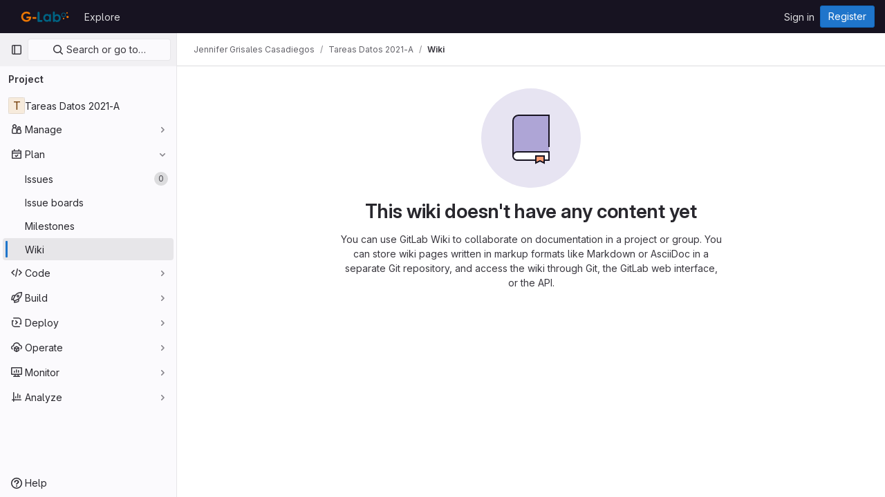

--- FILE ---
content_type: text/javascript; charset=utf-8
request_url: https://gitmilab.redclara.net/assets/webpack/pages.projects.wikis.show.3877663a.chunk.js
body_size: 210
content:
(this.webpackJsonp=this.webpackJsonp||[]).push([[1087],{323:function(t,s,c){c("HVBj"),c("tGlJ"),c("Ctp5"),t.exports=c("dsEP")},Ctp5:function(t,s,c){"use strict";c.r(s);var e=c("BokK"),a=c("Prjv"),n=c("8QXr"),r=c("I6Qv");Object(r.b)(),Object(a.a)(),Object(n.a)(),s.default=new e.a},dsEP:function(t,s,c){"use strict";c.r(s);var e=c("I6Qv");Object(e.a)()}},[[323,1,0,2,4,5,6,7,8,81]]]);
//# sourceMappingURL=pages.projects.wikis.show.3877663a.chunk.js.map

--- FILE ---
content_type: text/javascript; charset=utf-8
request_url: https://gitmilab.redclara.net/assets/webpack/commons-pages.groups.wikis-pages.groups.wikis.diff-pages.groups.wikis.git_access-pages.groups.wikis.-0c2b43e7.d43f6c24.chunk.js
body_size: 133824
content:
(this.webpackJsonp=this.webpackJsonp||[]).push([[81,26,29,33,60,180,1222,1283,1310,1312,1440],{"+48p":function(t,e,i){"use strict";i.d(e,"a",(function(){return n})),i.d(e,"b",(function(){return r}));i("RFHG"),i("z6RN"),i("xuo1"),i("B++/"),i("47t/"),i("v2fZ");function n(){return window.location.href.includes("/wikis/templates")}function r(t){if(!t.length)return[];const e=new RegExp(t[0].slug.replace(/[-/\\^$*+?.()|[\]{}]/g,"\\$&")+"$"),i=t[0].path.replace(e,""),n=t.reduce((function(t,e){return t[e.slug]=e,t}),{});return t.sort((function({slug:t},{slug:e}){return t.localeCompare(e,void 0,{numeric:!0,sensitivity:"base"})})).reduce((function(t,e){const r=e.slug.split("/");let s=t;for(let t=0;t<r.length;t+=1){const e=r[t],a=r.slice(0,t+1).join("/"),l=s.find((function(t){return t.slug===a}));if(l)s=l.children;else{const t=n[a],r={slug:a,path:(null==t?void 0:t.path)||`${i}${a}`,title:(null==t?void 0:t.title)||(o=e,o.replace(/-+/g," ")),children:[]};s.push(r),s=r.children}}var o;return t}),[])}},"/bU1":function(t,e,i){"use strict";var n=i("c6y+");t.exports=new n({include:[i("thFy")]})},"/w+w":function(t,e,i){"use strict";var n={props:{heading:{type:String,required:!1,default:null}}},r=i("tBpV"),s=Object(r.a)(n,(function(){var t=this,e=t._self._c;return e("div",[e("div",{staticClass:"gl-my-5 gl-flex gl-flex-wrap gl-items-center gl-justify-between gl-gap-x-5 gl-gap-y-2"},[e("h1",{staticClass:"gl-heading-1 !gl-m-0",attrs:{"data-testid":"page-heading"}},[t._t("heading"),t._v(" "),t.$scopedSlots.heading?t._e():[t._v(t._s(t.heading))]],2),t._v(" "),t.$scopedSlots.actions?e("div",{staticClass:"gl-flex gl-items-center gl-gap-3",attrs:{"data-testid":"page-heading-actions"}},[t._t("actions")],2):t._e(),t._v(" "),t.$scopedSlots.description?e("div",{staticClass:"gl-mt-2 gl-w-full gl-text-secondary",attrs:{"data-testid":"page-heading-description"}},[t._t("description")],2):t._e()])])}),[],!1,null,null,null);e.a=s.exports},"2T/V":function(t,e,i){"use strict";var n=i("9mWE"),r=new RegExp("^([0-9][0-9][0-9][0-9])-([0-9][0-9])-([0-9][0-9])$"),s=new RegExp("^([0-9][0-9][0-9][0-9])-([0-9][0-9]?)-([0-9][0-9]?)(?:[Tt]|[ \\t]+)([0-9][0-9]?):([0-9][0-9]):([0-9][0-9])(?:\\.([0-9]*))?(?:[ \\t]*(Z|([-+])([0-9][0-9]?)(?::([0-9][0-9]))?))?$");t.exports=new n("tag:yaml.org,2002:timestamp",{kind:"scalar",resolve:function(t){return null!==t&&(null!==r.exec(t)||null!==s.exec(t))},construct:function(t){var e,i,n,o,a,l,u,c,h=0,d=null;if(null===(e=r.exec(t))&&(e=s.exec(t)),null===e)throw new Error("Date resolve error");if(i=+e[1],n=+e[2]-1,o=+e[3],!e[4])return new Date(Date.UTC(i,n,o));if(a=+e[4],l=+e[5],u=+e[6],e[7]){for(h=e[7].slice(0,3);h.length<3;)h+="0";h=+h}return e[9]&&(d=6e4*(60*+e[10]+ +(e[11]||0)),"-"===e[9]&&(d=-d)),c=new Date(Date.UTC(i,n,o,a,l,u,h)),d&&c.setTime(c.getTime()-d),c},instanceOf:Date,represent:function(t){return t.toISOString()}})},"2wQf":function(t,e){
/*! ieee754. BSD-3-Clause License. Feross Aboukhadijeh <https://feross.org/opensource> */
e.read=function(t,e,i,n,r){var s,o,a=8*r-n-1,l=(1<<a)-1,u=l>>1,c=-7,h=i?r-1:0,d=i?-1:1,p=t[e+h];for(h+=d,s=p&(1<<-c)-1,p>>=-c,c+=a;c>0;s=256*s+t[e+h],h+=d,c-=8);for(o=s&(1<<-c)-1,s>>=-c,c+=n;c>0;o=256*o+t[e+h],h+=d,c-=8);if(0===s)s=1-u;else{if(s===l)return o?NaN:1/0*(p?-1:1);o+=Math.pow(2,n),s-=u}return(p?-1:1)*o*Math.pow(2,s-n)},e.write=function(t,e,i,n,r,s){var o,a,l,u=8*s-r-1,c=(1<<u)-1,h=c>>1,d=23===r?Math.pow(2,-24)-Math.pow(2,-77):0,p=n?0:s-1,f=n?1:-1,m=e<0||0===e&&1/e<0?1:0;for(e=Math.abs(e),isNaN(e)||e===1/0?(a=isNaN(e)?1:0,o=c):(o=Math.floor(Math.log(e)/Math.LN2),e*(l=Math.pow(2,-o))<1&&(o--,l*=2),(e+=o+h>=1?d/l:d*Math.pow(2,1-h))*l>=2&&(o++,l/=2),o+h>=c?(a=0,o=c):o+h>=1?(a=(e*l-1)*Math.pow(2,r),o+=h):(a=e*Math.pow(2,h-1)*Math.pow(2,r),o=0));r>=8;t[i+p]=255&a,p+=f,a/=256,r-=8);for(o=o<<r|a,u+=r;u>0;t[i+p]=255&o,p+=f,o/=256,u-=8);t[i+p-f]|=128*m}},"3A1J":function(t,e,i){"use strict";var n=i("z1xw"),r=i("4lAS"),s=i("EldY"),o=i("Pyw5"),a=i.n(o);const l={name:"ClearIconButton",components:{GlButton:r.a},directives:{GlTooltip:n.a},props:{title:{type:String,required:!1,default:()=>Object(s.b)("ClearIconButton.title","Clear")},tooltipContainer:{required:!1,default:!1,validator:t=>!1===t||"string"==typeof t||t instanceof HTMLElement}}};const u=a()({render:function(){var t=this.$createElement;return(this._self._c||t)("gl-button",this._g({directives:[{name:"gl-tooltip",rawName:"v-gl-tooltip.hover",value:{container:this.tooltipContainer},expression:"{ container: tooltipContainer }",modifiers:{hover:!0}}],staticClass:"gl-clear-icon-button",attrs:{variant:"default",category:"tertiary",size:"small",name:"clear",icon:"clear",title:this.title,"aria-label":this.title}},this.$listeners))},staticRenderFns:[]},void 0,l,void 0,!1,void 0,!1,void 0,void 0,void 0);e.a=u},"3CjL":function(t,e,i){var n=i("6+df"),r=i("3ftC");t.exports=function(t,e,i){return void 0===i&&(i=e,e=void 0),void 0!==i&&(i=(i=r(i))==i?i:0),void 0!==e&&(e=(e=r(e))==e?e:0),n(r(t),e,i)}},"3fen":function(t,e,i){"use strict";i.d(e,"a",(function(){return c})),i.d(e,"b",(function(){return a})),i.d(e,"c",(function(){return h}));var n=i("6npM"),r=i.n(n),s=i("lx39"),o=i.n(s);const a=t=>Boolean(t)&&(o()(t.value)||r()(t.value)),l=function(){let{options:t}=arguments.length>0&&void 0!==arguments[0]?arguments[0]:{};return Array.isArray(t)&&t.every(a)},u=t=>t.length===new Set(t).size,c=t=>t.flatMap(t=>a(t)?t:t.options),h=t=>(t=>t.every(a)||t.every(l))(t)&&(t=>u(c(t).map(t=>{let{value:e}=t;return e})))(t)&&(t=>u(t.filter(l).map(t=>{let{text:e}=t;return e})))(t)},"4Aqd":function(t,e,i){"use strict";i.d(e,"a",(function(){return o})),i.d(e,"b",(function(){return a}));i("v2fZ"),i("ZzK0"),i("z6RN"),i("BzOf"),i("3UXl"),i("iyoE");function n(t,e,i){return(e=function(t){var e=function(t,e){if("object"!=typeof t||!t)return t;var i=t[Symbol.toPrimitive];if(void 0!==i){var n=i.call(t,e||"default");if("object"!=typeof n)return n;throw new TypeError("@@toPrimitive must return a primitive value.")}return("string"===e?String:Number)(t)}(t,"string");return"symbol"==typeof e?e:e+""}(e))in t?Object.defineProperty(t,e,{value:i,enumerable:!0,configurable:!0,writable:!0}):t[e]=i,t}class r{constructor(t,e){n(this,"parent",null),n(this,"subHeadings",[]),this.text=t,this.href=e}get level(){return this.parent?this.parent.level+1:0}addSubHeading(t,e){const i=new r(t,e);return i.parent=this,this.subHeadings.push(i),i}parentAt(t){let e=this;for(;e.level>t;)e=e.parent;return e}flattenIfEmpty(){if(this.subHeadings.forEach((function(t){t.flattenIfEmpty()})),!this.text&&this.parent){const t=this.parent.subHeadings.indexOf(this);this.parent.subHeadings.splice(t,1,...this.subHeadings);for(const t of this.subHeadings)t.parent=this.parent}return this}toJSON(){return{text:this.text,href:this.href,level:this.level,subHeadings:this.subHeadings.map((function(t){return t.toJSON()}))}}}function s(t){!function(t){for(let i=0;i<t.length;i+=1){var e;let n=(null===(e=t[i-1])||void 0===e?void 0:e.level)||0;if(t[i].level-n>1)for(;n<t[i].level;)t.splice(i,0,{level:n+1,text:""}),n+=1}}(t);const e=new r;let i=e;for(const n of t)n.level<=i.level&&(i=i.parentAt(n.level-1)),i=(i||e).addSubHeading(n.text,n.href);return e.flattenIfEmpty().toJSON()}function o(t){const e=[];return t.state.doc.descendants((function(t){return"heading"===t.type.name&&(e.push({level:t.attrs.level,text:t.textContent}),!0)})),s(e).subHeadings}function a(t){if(!t)return[];return s([...t.querySelectorAll("h1, h2, h3, h4, h5, h6")].map((function(t){return{level:parseInt(t.tagName[1],10),text:t.textContent.trim(),href:t.querySelector("a").getAttribute("href")}}))).subHeadings}},"4UiK":function(t,e,i){"use strict";i.d(e,"a",(function(){return l})),i.d(e,"c",(function(){return u})),i.d(e,"d",(function(){return c})),i.d(e,"e",(function(){return h})),i.d(e,"b",(function(){return d}));var n=i("lx39"),r=i.n(n),s=(i("LdIe"),i("z6RN"),i("PTOk"),i("0AwG"));const o=function(t){let e;if(Array.isArray(t)&&t.every(r.a))e=t.join("/");else{if(!r()(t))throw new Error("Invalid autosave key");e=t}return"autosave/"+e},a=function(t){return o(t)+"/lockVersion"},l=function(t){try{window.localStorage.removeItem(o(t)),window.localStorage.removeItem(a(t))}catch(t){console.error(t)}},u=function(t){try{return window.localStorage.getItem(o(t))}catch(t){return console.error(t),null}},c=function(t){try{return window.localStorage.getItem(a(t))}catch(t){return console.error(t),null}},h=function(t,e,i){try{window.localStorage.setItem(o(t),e),i&&window.localStorage.setItem(a(t),i)}catch(t){console.error(t)}},d=function(t){return e=t.notes.slice(0,1)[0].noteable_type,i=t.id,["Note",Object(s.f)(e),i,"Reply"].join("/");var e,i}},"4wgn":function(t,e,i){"use strict";i.d(e,"a",(function(){return n})),i.d(e,"d",(function(){return r})),i.d(e,"e",(function(){return s})),i.d(e,"h",(function(){return o})),i.d(e,"f",(function(){return a})),i.d(e,"g",(function(){return l})),i.d(e,"i",(function(){return u})),i.d(e,"j",(function(){return c})),i.d(e,"k",(function(){return h})),i.d(e,"l",(function(){return d})),i.d(e,"m",(function(){return p})),i.d(e,"n",(function(){return f})),i.d(e,"o",(function(){return m})),i.d(e,"p",(function(){return g})),i.d(e,"q",(function(){return v})),i.d(e,"r",(function(){return y})),i.d(e,"s",(function(){return b})),i.d(e,"t",(function(){return x})),i.d(e,"u",(function(){return w})),i.d(e,"v",(function(){return D})),i.d(e,"w",(function(){return C})),i.d(e,"x",(function(){return E})),i.d(e,"y",(function(){return S})),i.d(e,"z",(function(){return A})),i.d(e,"A",(function(){return k})),i.d(e,"B",(function(){return F})),i.d(e,"C",(function(){return T})),i.d(e,"D",(function(){return _})),i.d(e,"E",(function(){return O})),i.d(e,"F",(function(){return I})),i.d(e,"G",(function(){return B})),i.d(e,"H",(function(){return P})),i.d(e,"I",(function(){return j})),i.d(e,"J",(function(){return N})),i.d(e,"L",(function(){return M})),i.d(e,"M",(function(){return L})),i.d(e,"N",(function(){return R})),i.d(e,"K",(function(){return $})),i.d(e,"c",(function(){return U})),i.d(e,"b",(function(){return z}));const n=3,r="Board",s="Ci::Build",o="Ci::Trigger",a="Ci::Pipeline",l="Ci::Runner",u="Ci::Variable",c="CommitStatus",h="ContainerRepository",d="CustomerRelations::Contact",p="CustomerRelations::Organization",f="DesignManagement::Version",m="Discussion",g="DiscussionNote",v="Epic",y="Boards::EpicBoard",b="FeatureFlag",x="Group",w="Issue",D="Iteration",C="Iterations::Cadence",E="Label",S="MemberRole",A="MergeRequest",k="Milestone",F="Note",T="Packages::Package",_="Project",O="DastScannerProfile",I="DastSiteProfile",B="Todo",P="User",j="Vulnerability",N="WorkItem",M="Organizations::Organization",L="Users::SavedReply",R="RemoteDevelopment::Workspace",$="ComplianceManagement::Framework",U="start_cursor",z="end_cursor"},"56C0":function(t,e,i){"use strict";i("ZzK0"),i("z6RN"),i("BzOf");var n=i("s1D3"),r=i("Bo17"),s=i("fSQg"),o=i("XiQx"),a=i("z1xw"),l=i("/lV4"),u=i("+48p"),c=i("4lAS"),h=i("l5WF"),d=i("Lb36"),p=i("1cpz"),f=i("Mq5L"),m=i("rK/1"),g=i("3twG"),v={i18n:{steps:{step1:Object(l.s__)("WikiClone|Step 1: Clone repository"),step2:Object(l.s__)("WikiClone|Step 2: Install and start Gollum"),step2Directory:Object(l.s__)("WikiClone|Go to directory"),step2Install:Object(l.s__)("WikiClone|Install Gollum"),step2Start:Object(l.s__)("WikiClone|Start Gollum and edit locally")},cloneWithSsh:Object(l.__)("Clone with SSH"),copyToClipboard:Object(l.__)("Copy to clipboard"),copyURLTooltip:Object(l.__)("Copy URL")},components:{GlButton:c.a,GlIcon:n.a,GlDisclosureDropdownItem:o.b,GlFormGroup:h.a,GlFormInputGroup:d.a,GlModal:p.a,ClipboardButton:m.a},directives:{GlModal:f.a,GlTooltip:a.a},inject:{wikiPath:{default:null},cloneSshUrl:{default:null},cloneHttpUrl:{default:null}},props:{showAsDropdownItem:{type:Boolean,required:!1,default:!1}},computed:{httpLabel(){var t;const e=this.cloneHttpUrl?null===(t=Object(g.n)(this.cloneHttpUrl))||void 0===t?void 0:t.toUpperCase():"";return Object(l.sprintf)(Object(l.__)("Clone with %{protocol}"),{protocol:e})},cloneSshUrlDisplay(){return"git clone "+this.cloneSshUrl},cloneHttpUrlDisplay(){return"git clone "+this.cloneHttpUrl},directoryCommand(){return"cd "+this.wikiPath},installCommand:()=>"gem install gollum",gollumCommand:()=>"gollum",listItem:()=>({text:Object(l.__)("Clone repository"),extraAttrs:{"data-testid":"page-clone-button"}})},modal:{modalId:"clone-wiki-modal"}},y=i("tBpV"),b=Object(y.a)(v,(function(){var t=this,e=t._self._c;return t.cloneSshUrl||t.cloneHttpUrl?e("div",[t.showAsDropdownItem?e("gl-disclosure-dropdown-item",{directives:[{name:"gl-modal",rawName:"v-gl-modal",value:t.$options.modal.modalId,expression:"$options.modal.modalId"}],attrs:{item:t.listItem},scopedSlots:t._u([{key:"list-item",fn:function(){return[e("gl-icon",{staticClass:"gl-mr-2 gl-text-secondary",attrs:{name:"branch"}}),t._v("\n      "+t._s(t.listItem.text)+"\n    ")]},proxy:!0}],null,!1,272344967)}):e("gl-button",{directives:[{name:"gl-modal",rawName:"v-gl-modal",value:t.$options.modal.modalId,expression:"$options.modal.modalId"}],attrs:{category:"secondary",variant:"confirm","data-testid":"page-clone-button"}},[t._v("\n    "+t._s(t.listItem.text)+"\n  ")]),t._v(" "),e("gl-modal",{attrs:{"modal-id":t.$options.modal.modalId,"hide-footer":""},scopedSlots:t._u([{key:"modal-title",fn:function(){return[e("h3",{staticClass:"gl-heading-4 !gl-m-0",attrs:{"data-testid":"wiki-clone-modal-title"}},[t._v("\n        "+t._s(t.$options.i18n.steps.step1)+"\n      ")])]},proxy:!0}],null,!1,312887415)},[t._v(" "),e("div",[t.cloneSshUrl?e("gl-form-group",{attrs:{label:t.$options.i18n.cloneWithSsh,"label-for":"clone-ssh-url"}},[e("gl-form-input-group",{attrs:{id:"clone-ssh-url",value:t.cloneSshUrlDisplay,label:t.$options.i18n.cloneWithSsh,"input-class":"!gl-font-monospace",readonly:"","select-on-click":""},scopedSlots:t._u([{key:"append",fn:function(){return[e("clipboard-button",{attrs:{text:t.cloneSshUrlDisplay,title:t.$options.i18n.copyToClipboard,"data-clipboard-text":"","data-clipboard-target":"#clone-ssh-url"}})]},proxy:!0}],null,!1,2135149323)})],1):t._e(),t._v(" "),t.cloneHttpUrl?e("gl-form-group",{attrs:{label:t.httpLabel,"label-for":"clone-http-url"}},[e("gl-form-input-group",{attrs:{id:"clone-http-url",value:t.cloneHttpUrlDisplay,label:t.httpLabel,"input-class":"!gl-font-monospace",readonly:"","select-on-click":""},scopedSlots:t._u([{key:"append",fn:function(){return[e("clipboard-button",{attrs:{text:t.cloneHttpUrlDisplay,title:t.$options.i18n.copyToClipboard,"data-clipboard-text":"","data-clipboard-target":"#clone-http-url"}})]},proxy:!0}],null,!1,1995524171)})],1):t._e()],1),t._v(" "),e("div",{staticClass:"gl-mt-6"},[e("h3",{staticClass:"gl-heading-4"},[t._v("\n        "+t._s(t.$options.i18n.steps.step2)+"\n      ")]),t._v(" "),e("gl-form-group",{attrs:{label:t.$options.i18n.steps.step2Directory,"label-for":"go-to-directory"}},[e("gl-form-input-group",{attrs:{id:"go-to-directory",value:t.directoryCommand,label:t.$options.i18n.steps.step2Directory,"input-class":"!gl-font-monospace",readonly:"","select-on-click":""},scopedSlots:t._u([{key:"append",fn:function(){return[e("clipboard-button",{attrs:{text:t.directoryCommand,title:t.$options.i18n.copyToClipboard,"data-clipboard-text":"","data-clipboard-target":"#go-to-directory"}})]},proxy:!0}],null,!1,3569410917)})],1),t._v(" "),e("gl-form-group",{attrs:{label:t.$options.i18n.steps.step2Install,"label-for":"install-gollum"}},[e("gl-form-input-group",{attrs:{id:"install-gollum",value:t.installCommand,label:t.$options.i18n.steps.step2Install,"input-class":"!gl-font-monospace",readonly:"","select-on-click":""},scopedSlots:t._u([{key:"append",fn:function(){return[e("clipboard-button",{attrs:{text:t.installCommand,title:t.$options.i18n.copyToClipboard,"data-clipboard-text":"","data-clipboard-target":"#install-gollum"}})]},proxy:!0}],null,!1,1648799819)})],1),t._v(" "),e("gl-form-group",{attrs:{label:t.$options.i18n.steps.step2Start,"label-for":"run-gollum"}},[e("gl-form-input-group",{attrs:{id:"run-gollum",value:t.gollumCommand,label:t.$options.i18n.steps.step2Start,"input-class":"!gl-font-monospace",readonly:"","select-on-click":""},scopedSlots:t._u([{key:"append",fn:function(){return[e("clipboard-button",{attrs:{text:t.gollumCommand,title:t.$options.i18n.copyToClipboard,"data-clipboard-text":"","data-clipboard-target":"#run-gollum"}})]},proxy:!0}],null,!1,83020498)})],1)],1)])],1):t._e()}),[],!1,null,null,null).exports,x=i("adI4"),w={components:{GlIcon:n.a,GlDisclosureDropdown:r.a,GlDisclosureDropdownGroup:s.a,GlDisclosureDropdownItem:o.b,CloneWikiModal:b,DeleteWikiModal:x.a},directives:{GlTooltip:a.a},inject:{newUrl:{default:null},historyUrl:{default:null},templatesUrl:{default:null},pagePersisted:{default:null}},i18n:{wikiActions:Object(l.s__)("Wiki|Wiki actions")},data:()=>({isDropdownVisible:!1}),computed:{isTemplate:u.a,newItem(){return{text:this.isTemplate?Object(l.s__)("Wiki|New template"):Object(l.s__)("Wiki|New page"),href:this.newUrl,extraAttrs:{"data-testid":"page-new-button"}}},historyItem(){return{text:this.isTemplate?Object(l.s__)("Wiki|Template history"):Object(l.s__)("Wiki|Page history"),href:this.historyUrl,extraAttrs:{"data-testid":"page-history-button"}}},printItem(){return{text:Object(l.__)("Print as PDF"),action:this.printPage,extraAttrs:{"data-testid":"page-print-button"}}},templateItem(){return{text:Object(l.__)("Templates"),href:this.templatesUrl,extraAttrs:{class:this.templateLinkClass,"data-testid":"page-templates-button"}}},showDropdownTooltip(){return this.isDropdownVisible?"":this.$options.i18n.wikiActions},showPrintItem(){return!this.isTemplate&&this.pagePersisted}},methods:{printPage(){document.querySelectorAll("img").forEach((function(t){return t.setAttribute("loading","eager")})),document.querySelectorAll("details").forEach((function(t){return t.setAttribute("open","")})),window.print()},showDropdown(){this.isDropdownVisible=!0},hideDropdown(){this.isDropdownVisible=!1}}},D=Object(y.a)(w,(function(){var t=this,e=t._self._c;return e("gl-disclosure-dropdown",{directives:[{name:"gl-tooltip",rawName:"v-gl-tooltip",value:t.showDropdownTooltip,expression:"showDropdownTooltip"}],attrs:{icon:"ellipsis_v",category:"tertiary",placement:"bottom-end","no-caret":"","data-testid":"wiki-more-dropdown"},on:{shown:t.showDropdown,hidden:t.hideDropdown}},[t.newUrl?e("gl-disclosure-dropdown-item",{attrs:{item:t.newItem},scopedSlots:t._u([{key:"list-item",fn:function(){return[e("gl-icon",{staticClass:"gl-mr-2 gl-text-secondary",attrs:{name:"plus"}}),t._v("\n      "+t._s(t.newItem.text)+"\n    ")]},proxy:!0}],null,!1,1546742455)}):t._e(),t._v(" "),t.templatesUrl?e("gl-disclosure-dropdown-item",{attrs:{item:t.templateItem},scopedSlots:t._u([{key:"list-item",fn:function(){return[e("gl-icon",{staticClass:"gl-mr-2 gl-text-secondary",attrs:{name:"template"}}),t._v("\n      "+t._s(t.templateItem.text)+"\n    ")]},proxy:!0}],null,!1,816461681)}):t._e(),t._v(" "),e("clone-wiki-modal",{attrs:{"show-as-dropdown-item":""}}),t._v(" "),t.historyUrl||t.showPrintItem?e("gl-disclosure-dropdown-group",{attrs:{bordered:""}},[t.historyUrl?e("gl-disclosure-dropdown-item",{attrs:{item:t.historyItem},scopedSlots:t._u([{key:"list-item",fn:function(){return[e("gl-icon",{staticClass:"gl-mr-2 gl-text-secondary",attrs:{name:"history"}}),t._v("\n        "+t._s(t.historyItem.text)+"\n      ")]},proxy:!0}],null,!1,3379642065)}):t._e(),t._v(" "),t.showPrintItem?e("gl-disclosure-dropdown-item",{attrs:{item:t.printItem,"data-event-tracking":"click_print_as_pdf_in_wiki_page"},scopedSlots:t._u([{key:"list-item",fn:function(){return[e("gl-icon",{staticClass:"gl-mr-2 gl-text-secondary",attrs:{name:"document"}}),t._v("\n        "+t._s(t.printItem.text)+"\n      ")]},proxy:!0}],null,!1,791606415)}):t._e()],1):t._e(),t._v(" "),t.pagePersisted?e("gl-disclosure-dropdown-group",{attrs:{bordered:""}},[e("delete-wiki-modal",{attrs:{"show-as-dropdown-item":""}})],1):t._e()],1)}),[],!1,null,null,null);e.a=D.exports},"59DU":function(t,e){t.exports=function(t){return null==t}},"5QKO":function(t,e,i){"use strict";var n=i("bOix");e.a={methods:{timeFormatted:(t,e)=>Object(n.O)(e).format(Object(n.kb)(t),n.rb),tooltipTitle:t=>n.Z.asDateTimeFull.format(Object(n.kb)(t))}}},"5kB1":function(t,e,i){"use strict";var n=i("9mWE");t.exports=new n("tag:yaml.org,2002:js/undefined",{kind:"scalar",resolve:function(){return!0},construct:function(){},predicate:function(t){return void 0===t},represent:function(){return""}})},"6+df":function(t,e){t.exports=function(t,e,i){return t==t&&(void 0!==i&&(t=t<=i?t:i),void 0!==e&&(t=t>=e?t:e)),t}},"6IOw":function(t,e,i){var n,r,s;s=this,n=[i("EmJ/")],void 0===(r=function(t){return s.returnExportsGlobal=function(t){"use strict";var e,i,n,r,s,o,a,l;e=function(){function e(t){this.$inputor=t,this.domInputor=this.$inputor[0]}return e.prototype.setPos=function(t){var e,i,n,r;return(r=a.getSelection())&&(n=0,i=!1,(e=function(t,s){var a,l,u,c,h,d;for(d=[],u=0,c=(h=s.childNodes).length;u<c&&(a=h[u],!i);u++)if(3===a.nodeType){if(n+a.length>=t){i=!0,(l=o.createRange()).setStart(a,t-n),r.removeAllRanges(),r.addRange(l);break}d.push(n+=a.length)}else d.push(e(t,a));return d})(t,this.domInputor)),this.domInputor},e.prototype.getIEPosition=function(){return this.getPosition()},e.prototype.getPosition=function(){var t,e;return e=this.getOffset(),t=this.$inputor.offset(),e.left-=t.left,e.top-=t.top,e},e.prototype.getOldIEPos=function(){var t,e;return e=o.selection.createRange(),(t=o.body.createTextRange()).moveToElementText(this.domInputor),t.setEndPoint("EndToEnd",e),t.text.length},e.prototype.getPos=function(){var t,e,i;return(i=this.range())?((t=i.cloneRange()).selectNodeContents(this.domInputor),t.setEnd(i.endContainer,i.endOffset),e=t.toString().length,t.detach(),e):o.selection?this.getOldIEPos():void 0},e.prototype.getOldIEOffset=function(){var t,e;return(t=o.selection.createRange().duplicate()).moveStart("character",-1),{height:(e=t.getBoundingClientRect()).bottom-e.top,left:e.left,top:e.top}},e.prototype.getOffset=function(e){var i,n,r,s,l;return a.getSelection&&(r=this.range())?(r.endOffset-1>0&&r.endContainer!==this.domInputor&&((i=r.cloneRange()).setStart(r.endContainer,r.endOffset-1),i.setEnd(r.endContainer,r.endOffset),n={height:(s=i.getBoundingClientRect()).height,left:s.left+s.width,top:s.top},i.detach()),n&&0!==(null!=n?n.height:void 0)||(i=r.cloneRange(),l=t(o.createTextNode("|")),i.insertNode(l[0]),i.selectNode(l[0]),n={height:(s=i.getBoundingClientRect()).height,left:s.left,top:s.top},l.remove(),i.detach())):o.selection&&(n=this.getOldIEOffset()),n&&(n.top+=t(a).scrollTop(),n.left+=t(a).scrollLeft()),n},e.prototype.range=function(){var t;if(a.getSelection)return(t=a.getSelection()).rangeCount>0?t.getRangeAt(0):null},e}(),i=function(){function e(t){this.$inputor=t,this.domInputor=this.$inputor[0]}return e.prototype.getIEPos=function(){var t,e,i,n,r,s;return e=this.domInputor,n=0,(r=o.selection.createRange())&&r.parentElement()===e&&(i=e.value.replace(/\r\n/g,"\n").length,(s=e.createTextRange()).moveToBookmark(r.getBookmark()),(t=e.createTextRange()).collapse(!1),n=s.compareEndPoints("StartToEnd",t)>-1?i:-s.moveStart("character",-i)),n},e.prototype.getPos=function(){return o.selection?this.getIEPos():this.domInputor.selectionStart},e.prototype.setPos=function(t){var e,i;return e=this.domInputor,o.selection?((i=e.createTextRange()).move("character",t),i.select()):e.setSelectionRange&&e.setSelectionRange(t,t),e},e.prototype.getIEOffset=function(t){var e;return e=this.domInputor.createTextRange(),t||(t=this.getPos()),e.move("character",t),{left:e.boundingLeft,top:e.boundingTop,height:e.boundingHeight}},e.prototype.getOffset=function(e){var i,n,r;return i=this.$inputor,o.selection?((n=this.getIEOffset(e)).top+=t(a).scrollTop()+i.scrollTop(),n.left+=t(a).scrollLeft()+i.scrollLeft(),n):(n=i.offset(),r=this.getPosition(e),{left:n.left+r.left-i.scrollLeft(),top:n.top+r.top-i.scrollTop(),height:r.height})},e.prototype.getPosition=function(t){var e,i,r,s,o;return e=this.$inputor,r=function(t){return t=t.replace(/<|>|`|"|&/g,"?").replace(/\r\n|\r|\n/g,"<br/>"),/firefox/i.test(navigator.userAgent)&&(t=t.replace(/\s/g,"&nbsp;")),t},void 0===t&&(t=this.getPos()),o=e.val().slice(0,t),i=e.val().slice(t),s="<span style='position: relative; display: inline;'>"+r(o)+"</span>",s+="<span id='caret' style='position: relative; display: inline;'>|</span>",s+="<span style='position: relative; display: inline;'>"+r(i)+"</span>",new n(e).create(s).rect()},e.prototype.getIEPosition=function(t){var e,i;return i=this.getIEOffset(t),e=this.$inputor.offset(),{left:i.left-e.left,top:i.top-e.top,height:i.height}},e}(),n=function(){function e(t){this.$inputor=t}return e.prototype.css_attr=["borderBottomWidth","borderLeftWidth","borderRightWidth","borderTopStyle","borderRightStyle","borderBottomStyle","borderLeftStyle","borderTopWidth","boxSizing","fontFamily","fontSize","fontWeight","height","letterSpacing","lineHeight","marginBottom","marginLeft","marginRight","marginTop","outlineWidth","overflow","overflowX","overflowY","paddingBottom","paddingLeft","paddingRight","paddingTop","textAlign","textOverflow","textTransform","whiteSpace","wordBreak","wordWrap"],e.prototype.mirrorCss=function(){var e,i=this;return e={position:"absolute",left:-9999,top:0,zIndex:-2e4},"TEXTAREA"===this.$inputor.prop("tagName")&&this.css_attr.push("width"),t.each(this.css_attr,(function(t,n){return e[n]=i.$inputor.css(n)})),e},e.prototype.create=function(e){return this.$mirror=t("<div></div>"),this.$mirror.css(this.mirrorCss()),this.$mirror.html(e),this.$inputor.after(this.$mirror),this},e.prototype.rect=function(){var t,e,i;return i={left:(e=(t=this.$mirror.find("#caret")).position()).left,top:e.top,height:t.height()},this.$mirror.remove(),i},e}(),r={contentEditable:function(t){return!(!t[0].contentEditable||"true"!==t[0].contentEditable)}},s={pos:function(t){return t||0===t?this.setPos(t):this.getPos()},position:function(t){return o.selection?this.getIEPosition(t):this.getPosition(t)},offset:function(t){return this.getOffset(t)}},o=null,a=null,l=function(t){var e;return(e=null!=t?t.iframe:void 0)?(a=e.contentWindow,o=e.contentDocument||a.document):(a=window,o=document)},t.fn.caret=function(n,o,a){var u;return s[n]?(t.isPlainObject(o)?(l(o),o=void 0):l(a),u=r.contentEditable(this)?new e(this):new i(this),s[n].apply(u,[o])):t.error("Method "+n+" does not exist on jQuery.caret")},t.fn.caret.EditableCaret=e,t.fn.caret.InputCaret=i,t.fn.caret.Utils=r,t.fn.caret.apis=s}(t)}.apply(e,n))||(t.exports=r)},"6o0z":function(t,e,i){"use strict";var n=i("WXqx"),r=i("g6yc"),s=i("pp1Y"),o=i("N6A4"),a=Object.prototype.toString,l=Object.prototype.hasOwnProperty,u={0:"\\0",7:"\\a",8:"\\b",9:"\\t",10:"\\n",11:"\\v",12:"\\f",13:"\\r",27:"\\e",34:'\\"',92:"\\\\",133:"\\N",160:"\\_",8232:"\\L",8233:"\\P"},c=["y","Y","yes","Yes","YES","on","On","ON","n","N","no","No","NO","off","Off","OFF"];function h(t){var e,i,s;if(e=t.toString(16).toUpperCase(),t<=255)i="x",s=2;else if(t<=65535)i="u",s=4;else{if(!(t<=4294967295))throw new r("code point within a string may not be greater than 0xFFFFFFFF");i="U",s=8}return"\\"+i+n.repeat("0",s-e.length)+e}function d(t){this.schema=t.schema||s,this.indent=Math.max(1,t.indent||2),this.noArrayIndent=t.noArrayIndent||!1,this.skipInvalid=t.skipInvalid||!1,this.flowLevel=n.isNothing(t.flowLevel)?-1:t.flowLevel,this.styleMap=function(t,e){var i,n,r,s,o,a,u;if(null===e)return{};for(i={},r=0,s=(n=Object.keys(e)).length;r<s;r+=1)o=n[r],a=String(e[o]),"!!"===o.slice(0,2)&&(o="tag:yaml.org,2002:"+o.slice(2)),(u=t.compiledTypeMap.fallback[o])&&l.call(u.styleAliases,a)&&(a=u.styleAliases[a]),i[o]=a;return i}(this.schema,t.styles||null),this.sortKeys=t.sortKeys||!1,this.lineWidth=t.lineWidth||80,this.noRefs=t.noRefs||!1,this.noCompatMode=t.noCompatMode||!1,this.condenseFlow=t.condenseFlow||!1,this.implicitTypes=this.schema.compiledImplicit,this.explicitTypes=this.schema.compiledExplicit,this.tag=null,this.result="",this.duplicates=[],this.usedDuplicates=null}function p(t,e){for(var i,r=n.repeat(" ",e),s=0,o=-1,a="",l=t.length;s<l;)-1===(o=t.indexOf("\n",s))?(i=t.slice(s),s=l):(i=t.slice(s,o+1),s=o+1),i.length&&"\n"!==i&&(a+=r),a+=i;return a}function f(t,e){return"\n"+n.repeat(" ",t.indent*e)}function m(t){return 32===t||9===t}function g(t){return 32<=t&&t<=126||161<=t&&t<=55295&&8232!==t&&8233!==t||57344<=t&&t<=65533&&65279!==t||65536<=t&&t<=1114111}function v(t,e){return g(t)&&65279!==t&&44!==t&&91!==t&&93!==t&&123!==t&&125!==t&&58!==t&&(35!==t||e&&function(t){return g(t)&&!m(t)&&65279!==t&&13!==t&&10!==t}(e))}function y(t){return/^\n* /.test(t)}function b(t,e,i,n,r){var s,o,a,l,u=!1,c=!1,h=-1!==n,d=-1,p=g(l=t.charCodeAt(0))&&65279!==l&&!m(l)&&45!==l&&63!==l&&58!==l&&44!==l&&91!==l&&93!==l&&123!==l&&125!==l&&35!==l&&38!==l&&42!==l&&33!==l&&124!==l&&61!==l&&62!==l&&39!==l&&34!==l&&37!==l&&64!==l&&96!==l&&!m(t.charCodeAt(t.length-1));if(e)for(s=0;s<t.length;s++){if(!g(o=t.charCodeAt(s)))return 5;a=s>0?t.charCodeAt(s-1):null,p=p&&v(o,a)}else{for(s=0;s<t.length;s++){if(10===(o=t.charCodeAt(s)))u=!0,h&&(c=c||s-d-1>n&&" "!==t[d+1],d=s);else if(!g(o))return 5;a=s>0?t.charCodeAt(s-1):null,p=p&&v(o,a)}c=c||h&&s-d-1>n&&" "!==t[d+1]}return u||c?i>9&&y(t)?5:c?4:3:p&&!r(t)?1:2}function x(t,e,i,n){t.dump=function(){if(0===e.length)return"''";if(!t.noCompatMode&&-1!==c.indexOf(e))return"'"+e+"'";var s=t.indent*Math.max(1,i),o=-1===t.lineWidth?-1:Math.max(Math.min(t.lineWidth,40),t.lineWidth-s),a=n||t.flowLevel>-1&&i>=t.flowLevel;switch(b(e,a,t.indent,o,(function(e){return function(t,e){var i,n;for(i=0,n=t.implicitTypes.length;i<n;i+=1)if(t.implicitTypes[i].resolve(e))return!0;return!1}(t,e)}))){case 1:return e;case 2:return"'"+e.replace(/'/g,"''")+"'";case 3:return"|"+w(e,t.indent)+D(p(e,s));case 4:return">"+w(e,t.indent)+D(p(function(t,e){var i,n,r=/(\n+)([^\n]*)/g,s=(a=t.indexOf("\n"),a=-1!==a?a:t.length,r.lastIndex=a,C(t.slice(0,a),e)),o="\n"===t[0]||" "===t[0];var a;for(;n=r.exec(t);){var l=n[1],u=n[2];i=" "===u[0],s+=l+(o||i||""===u?"":"\n")+C(u,e),o=i}return s}(e,o),s));case 5:return'"'+function(t){for(var e,i,n,r="",s=0;s<t.length;s++)(e=t.charCodeAt(s))>=55296&&e<=56319&&(i=t.charCodeAt(s+1))>=56320&&i<=57343?(r+=h(1024*(e-55296)+i-56320+65536),s++):(n=u[e],r+=!n&&g(e)?t[s]:n||h(e));return r}(e)+'"';default:throw new r("impossible error: invalid scalar style")}}()}function w(t,e){var i=y(t)?String(e):"",n="\n"===t[t.length-1];return i+(n&&("\n"===t[t.length-2]||"\n"===t)?"+":n?"":"-")+"\n"}function D(t){return"\n"===t[t.length-1]?t.slice(0,-1):t}function C(t,e){if(""===t||" "===t[0])return t;for(var i,n,r=/ [^ ]/g,s=0,o=0,a=0,l="";i=r.exec(t);)(a=i.index)-s>e&&(n=o>s?o:a,l+="\n"+t.slice(s,n),s=n+1),o=a;return l+="\n",t.length-s>e&&o>s?l+=t.slice(s,o)+"\n"+t.slice(o+1):l+=t.slice(s),l.slice(1)}function E(t,e,i){var n,s,o,u,c,h;for(o=0,u=(s=i?t.explicitTypes:t.implicitTypes).length;o<u;o+=1)if(((c=s[o]).instanceOf||c.predicate)&&(!c.instanceOf||"object"==typeof e&&e instanceof c.instanceOf)&&(!c.predicate||c.predicate(e))){if(t.tag=i?c.tag:"?",c.represent){if(h=t.styleMap[c.tag]||c.defaultStyle,"[object Function]"===a.call(c.represent))n=c.represent(e,h);else{if(!l.call(c.represent,h))throw new r("!<"+c.tag+'> tag resolver accepts not "'+h+'" style');n=c.represent[h](e,h)}t.dump=n}return!0}return!1}function S(t,e,i,n,s,o){t.tag=null,t.dump=i,E(t,i,!1)||E(t,i,!0);var l=a.call(t.dump);n&&(n=t.flowLevel<0||t.flowLevel>e);var u,c,h="[object Object]"===l||"[object Array]"===l;if(h&&(c=-1!==(u=t.duplicates.indexOf(i))),(null!==t.tag&&"?"!==t.tag||c||2!==t.indent&&e>0)&&(s=!1),c&&t.usedDuplicates[u])t.dump="*ref_"+u;else{if(h&&c&&!t.usedDuplicates[u]&&(t.usedDuplicates[u]=!0),"[object Object]"===l)n&&0!==Object.keys(t.dump).length?(!function(t,e,i,n){var s,o,a,l,u,c,h="",d=t.tag,p=Object.keys(i);if(!0===t.sortKeys)p.sort();else if("function"==typeof t.sortKeys)p.sort(t.sortKeys);else if(t.sortKeys)throw new r("sortKeys must be a boolean or a function");for(s=0,o=p.length;s<o;s+=1)c="",n&&0===s||(c+=f(t,e)),l=i[a=p[s]],S(t,e+1,a,!0,!0,!0)&&((u=null!==t.tag&&"?"!==t.tag||t.dump&&t.dump.length>1024)&&(t.dump&&10===t.dump.charCodeAt(0)?c+="?":c+="? "),c+=t.dump,u&&(c+=f(t,e)),S(t,e+1,l,!0,u)&&(t.dump&&10===t.dump.charCodeAt(0)?c+=":":c+=": ",h+=c+=t.dump));t.tag=d,t.dump=h||"{}"}(t,e,t.dump,s),c&&(t.dump="&ref_"+u+t.dump)):(!function(t,e,i){var n,r,s,o,a,l="",u=t.tag,c=Object.keys(i);for(n=0,r=c.length;n<r;n+=1)a="",0!==n&&(a+=", "),t.condenseFlow&&(a+='"'),o=i[s=c[n]],S(t,e,s,!1,!1)&&(t.dump.length>1024&&(a+="? "),a+=t.dump+(t.condenseFlow?'"':"")+":"+(t.condenseFlow?"":" "),S(t,e,o,!1,!1)&&(l+=a+=t.dump));t.tag=u,t.dump="{"+l+"}"}(t,e,t.dump),c&&(t.dump="&ref_"+u+" "+t.dump));else if("[object Array]"===l){var d=t.noArrayIndent&&e>0?e-1:e;n&&0!==t.dump.length?(!function(t,e,i,n){var r,s,o="",a=t.tag;for(r=0,s=i.length;r<s;r+=1)S(t,e+1,i[r],!0,!0)&&(n&&0===r||(o+=f(t,e)),t.dump&&10===t.dump.charCodeAt(0)?o+="-":o+="- ",o+=t.dump);t.tag=a,t.dump=o||"[]"}(t,d,t.dump,s),c&&(t.dump="&ref_"+u+t.dump)):(!function(t,e,i){var n,r,s="",o=t.tag;for(n=0,r=i.length;n<r;n+=1)S(t,e,i[n],!1,!1)&&(0!==n&&(s+=","+(t.condenseFlow?"":" ")),s+=t.dump);t.tag=o,t.dump="["+s+"]"}(t,d,t.dump),c&&(t.dump="&ref_"+u+" "+t.dump))}else{if("[object String]"!==l){if(t.skipInvalid)return!1;throw new r("unacceptable kind of an object to dump "+l)}"?"!==t.tag&&x(t,t.dump,e,o)}null!==t.tag&&"?"!==t.tag&&(t.dump="!<"+t.tag+"> "+t.dump)}return!0}function A(t,e){var i,n,r=[],s=[];for(function t(e,i,n){var r,s,o;if(null!==e&&"object"==typeof e)if(-1!==(s=i.indexOf(e)))-1===n.indexOf(s)&&n.push(s);else if(i.push(e),Array.isArray(e))for(s=0,o=e.length;s<o;s+=1)t(e[s],i,n);else for(r=Object.keys(e),s=0,o=r.length;s<o;s+=1)t(e[r[s]],i,n)}(t,r,s),i=0,n=s.length;i<n;i+=1)e.duplicates.push(r[s[i]]);e.usedDuplicates=new Array(n)}function k(t,e){var i=new d(e=e||{});return i.noRefs||A(t,i),S(i,0,t,!0,!0)?i.dump+"\n":""}t.exports.dump=k,t.exports.safeDump=function(t,e){return k(t,n.extend({schema:o},e))}},"7Gq8":function(t,e,i){var n=i("BZxG");t.exports=function(t,e,i){for(var r=-1,s=t.criteria,o=e.criteria,a=s.length,l=i.length;++r<a;){var u=n(s[r],o[r]);if(u)return r>=l?u:u*("desc"==i[r]?-1:1)}return t.index-e.index}},"7xOh":function(t,e,i){"use strict";i("Tznw"),i("IYH6"),i("6yen"),i("OeRx"),i("l/dT"),i("RqS2"),i("Zy7a"),i("cjZU"),i("OAhk"),i("X42P"),i("mHhP"),i("fn0I"),i("UB/6"),i("imhG"),i("v2fZ"),i("UezY"),i("z6RN"),i("hG7+"),i("ZzK0"),i("BzOf");class n{constructor(){this.$_all=new Map}dispose(){this.$_all.clear()}$on(t,e){const i=this.$_all.get(t);i&&i.push(e)||this.$_all.set(t,[e])}$off(t,e){const i=this.$_all.get(t)||[],n=e?i.filter((function(t){return t!==e})):[];n.length?this.$_all.set(t,n):this.$_all.delete(t)}$once(t,e){var i=this;const n=function(...r){i.$off(t,n),e(...r)};this.$on(t,n)}$emit(t,...e){(this.$_all.get(t)||[]).forEach((function(t){t(...e)}))}}e.a=function(){return new n}},"7z1+":function(t,e,i){"use strict";i.d(e,"a",(function(){return f})),i.d(e,"b",(function(){return c})),i.d(e,"c",(function(){return u})),i.d(e,"d",(function(){return h}));var n=i("ewH8"),r=i("KFC0"),s=i.n(r),o=i("lx39"),a=i.n(o),l=i("BglX");const u=t=>Boolean(t)&&(t=>{var e;return(null==t||null===(e=t.text)||void 0===e?void 0:e.length)>0&&!Array.isArray(null==t?void 0:t.items)})(t),c=t=>Boolean(t)&&Array.isArray(t.items)&&Boolean(t.items.length)&&t.items.every(u),h=t=>t.every(u)||t.every(c),d=t=>{const e=t();if(!Array.isArray(e))return!1;const i=e.filter(t=>t.tag);return i.length&&i.every(t=>(t=>{var e,i;return Boolean(t)&&(i=(null===(e=t.componentOptions)||void 0===e?void 0:e.tag)||t.tag,["gl-disclosure-dropdown-group","gl-disclosure-dropdown-item","li"].includes(i))})(t))},p=t=>{const e=t(),i=e.find(t=>Array.isArray(t.children)&&t.children.length);return(i?i.children:e).filter(t=>!a()(t.text)||t.text.trim().length>0).every(t=>(t=>{var e;return[l.c,l.b].includes(null===(e=t.type)||void 0===e?void 0:e.name)||"li"===t.type})(t))},f=t=>!!s()(t)&&(n.default.version.startsWith("3")?p(t):d(t))},"8QXr":function(t,e,i){"use strict";i.d(e,"a",(function(){return s}));var n=i("ewH8"),r=i("56C0");const s=function(){!function(){const t=document.querySelector("#js-vue-wiki-more-actions");if(!t)return!1;const{pageHeading:e,cloneSshUrl:i,cloneHttpUrl:s,wikiUrl:o,newUrl:a,templatesUrl:l}=t.dataset;new n.default({el:t,provide:{pageHeading:e,cloneSshUrl:i,cloneHttpUrl:s,wikiUrl:o,newUrl:a,templatesUrl:l},render:t=>t(r.a)})}()}},"95R8":function(t,e,i){var n=i("90g9"),r=i("aEqC"),s=i("nHTl"),o=i("QwWC"),a=i("uHqx"),l=i("wJPF"),u=i("7Gq8"),c=i("uYOL"),h=i("P/Kr");t.exports=function(t,e,i){e=e.length?n(e,(function(t){return h(t)?function(e){return r(e,1===t.length?t[0]:t)}:t})):[c];var d=-1;e=n(e,l(s));var p=o(t,(function(t,i,r){return{criteria:n(e,(function(e){return e(t)})),index:++d,value:t}}));return a(p,(function(t,e){return u(t,e,i)}))}},"99pJ":function(t,e,i){t.exports=i("NFDe")},"9mWE":function(t,e,i){"use strict";var n=i("g6yc"),r=["kind","resolve","construct","instanceOf","predicate","represent","defaultStyle","styleAliases"],s=["scalar","sequence","mapping"];t.exports=function(t,e){var i,o;if(e=e||{},Object.keys(e).forEach((function(e){if(-1===r.indexOf(e))throw new n('Unknown option "'+e+'" is met in definition of "'+t+'" YAML type.')})),this.tag=t,this.kind=e.kind||null,this.resolve=e.resolve||function(){return!0},this.construct=e.construct||function(t){return t},this.instanceOf=e.instanceOf||null,this.predicate=e.predicate||null,this.represent=e.represent||null,this.defaultStyle=e.defaultStyle||null,this.styleAliases=(i=e.styleAliases||null,o={},null!==i&&Object.keys(i).forEach((function(t){i[t].forEach((function(e){o[String(e)]=t}))})),o),-1===s.indexOf(this.kind))throw new n('Unknown kind "'+this.kind+'" is specified for "'+t+'" YAML type.')}},A2UA:function(t,e,i){"use strict";var n=i("7xOh");e.a=Object(n.a)()},AUNL:function(t,e,i){"use strict";var n=i("WXqx");function r(t,e,i,n,r){this.name=t,this.buffer=e,this.position=i,this.line=n,this.column=r}r.prototype.getSnippet=function(t,e){var i,r,s,o,a;if(!this.buffer)return null;for(t=t||4,e=e||75,i="",r=this.position;r>0&&-1==="\0\r\n\u2028\u2029".indexOf(this.buffer.charAt(r-1));)if(r-=1,this.position-r>e/2-1){i=" ... ",r+=5;break}for(s="",o=this.position;o<this.buffer.length&&-1==="\0\r\n\u2028\u2029".indexOf(this.buffer.charAt(o));)if((o+=1)-this.position>e/2-1){s=" ... ",o-=5;break}return a=this.buffer.slice(r,o),n.repeat(" ",t)+i+a+s+"\n"+n.repeat(" ",t+this.position-r+i.length)+"^"},r.prototype.toString=function(t){var e,i="";return this.name&&(i+='in "'+this.name+'" '),i+="at line "+(this.line+1)+", column "+(this.column+1),t||(e=this.getSnippet())&&(i+=":\n"+e),i},t.exports=r},AUvv:function(t,e){(function(){var t,i,n,r,s,o,a,l,u,c,h,d,p,f,m,g;e.score=function(t,e,n){var r,o,a;return r=n.preparedQuery,n.allowErrors||s(t,r.core_lw,r.core_up)?(a=t.toLowerCase(),o=i(t,a,r),Math.ceil(o)):0},e.isMatch=s=function(t,e,i){var n,r,s,o,a,l,u;if(s=t.length,o=e.length,!s||o>s)return!1;for(n=-1,r=-1;++r<o;){for(a=e.charCodeAt(r),l=i.charCodeAt(r);++n<s&&(u=t.charCodeAt(n))!==a&&u!==l;);if(n===s)return!1}return!0},e.computeScore=i=function(t,e,i){var n,r,s,o,a,f,m,v,y,b,x,w,D,C,E,S,A,k,F,T,_,O,I,B;if(E=i.query,S=i.query_lw,b=t.length,D=E.length,r=(n=u(t,e,E,S)).score,n.count===D)return d(D,b,r,n.pos);if((C=e.indexOf(S))>-1)return p(t,e,E,S,C,D,b);for(T=new Array(D),a=new Array(D),B=g(D,b),w=x=Math.ceil(.75*D)+5,m=!0,y=-1;++y<D;)T[y]=0,a[y]=0;for(v=-1;++v<b;)if(!(O=e[v]).charCodeAt(0)in i.charCodes){if(m){for(y=-1;++y<D;)a[y]=0;m=!1}}else for(k=0,F=0,o=0,A=!0,m=!0,y=-1;++y<D;){if((_=T[y])>k&&(k=_),f=0,S[y]===O)if(I=l(v,t,e),f=o>0?o:h(t,e,E,S,v,y,I),(s=F+c(v,y,I,r,f))>k)k=s,w=x;else{if(A&&--w<=0)return Math.max(k,T[D-1])*B;A=!1}F=_,o=a[y],a[y]=f,T[y]=k}return(k=T[D-1])*B},e.isWordStart=l=function(t,e,i){var n,r;return 0===t||(n=e[t],r=e[t-1],o(r)||n!==i[t]&&r===i[t-1])},e.isWordEnd=a=function(t,e,i,n){var r,s;return t===n-1||(r=e[t],s=e[t+1],o(s)||r===i[t]&&s!==i[t+1])},o=function(t){return" "===t||"."===t||"-"===t||"_"===t||"/"===t||"\\"===t},m=function(t){var e;return t<20?100+(e=20-t)*e:Math.max(120-t,0)},e.scoreSize=g=function(t,e){return 150/(150+Math.abs(e-t))},d=function(t,e,i,n){return 2*t*(150*i+m(n))*g(t,e)},e.scorePattern=f=function(t,e,i,n,r){var s,o;return o=t,s=6,i===t&&(s+=2),n&&(s+=3),r&&(s+=1),t===e&&(n&&(o+=i===e?2:1),r&&(s+=1)),i+o*(o+s)},e.scoreCharacter=c=function(t,e,i,n,r){var s;return s=m(t),i?s+150*((n>r?n:r)+10):s+150*r},e.scoreConsecutives=h=function(t,e,i,n,r,s,o){var l,u,c,h,d,p,m;for(l=(c=(u=t.length)-r)<(d=(h=i.length)-s)?c:d,p=0,m=0,i[s]===t[r]&&p++;++m<l&&n[++s]===e[++r];)i[s]===t[r]&&p++;return m<l&&r--,1===m?1+2*p:f(m,h,p,o,a(r,t,e,u))},e.scoreExactMatch=p=function(t,e,i,n,r,s,o){var u,c,h,p,m;for((m=l(r,t,e))||(h=e.indexOf(n,r+1))>-1&&(m=l(h,t,e))&&(r=h),c=-1,p=0;++c<s;)i[r+c]===t[c]&&p++;return u=a(r+s-1,t,e,o),d(s,o,f(s,s,p,m,u),r)},n=new(t=function(t,e,i){this.score=t,this.pos=e,this.count=i})(0,.1,0),e.scoreAcronyms=u=function(e,i,s,a){var u,c,h,d,p,m,g,v,y,b,x;if(p=e.length,m=s.length,!(p>1&&m>1))return n;for(u=0,b=0,x=0,v=0,h=-1,d=-1;++d<m;){if(g=a[d],o(g)){if((h=i.indexOf(g,h+1))>-1){b++;continue}break}for(;++h<p;)if(g===i[h]&&l(h,e,i)){s[d]===e[h]&&v++,x+=h,u++;break}if(h===p)break}return u<2?n:(c=u===m&&r(e,i,s,u),y=f(u,m,v,!0,c),new t(y,x/u,u+b))},r=function(t,e,i,n){var r,s,o;if(r=0,(o=t.length)>12*i.length)return!1;for(s=-1;++s<o;)if(l(s,t,e)&&++r>n)return!1;return!0}}).call(this)},BZxG:function(t,e,i){var n=i("G1mR");t.exports=function(t,e){if(t!==e){var i=void 0!==t,r=null===t,s=t==t,o=n(t),a=void 0!==e,l=null===e,u=e==e,c=n(e);if(!l&&!c&&!o&&t>e||o&&a&&u&&!l&&!c||r&&a&&u||!i&&u||!s)return 1;if(!r&&!o&&!c&&t<e||c&&i&&s&&!r&&!o||l&&i&&s||!a&&s||!u)return-1}return 0}},BglX:function(t,e,i){"use strict";i.d(e,"a",(function(){return s})),i.d(e,"b",(function(){return r})),i.d(e,"c",(function(){return n}));const n="GlDisclosureDropdownItem",r="GlDisclosureDropdownGroup",s={top:"top",bottom:"bottom"}},Bo17:function(t,e,i){"use strict";var n=i("3CjL"),r=i.n(n),s=i("o4PY"),o=i.n(s),a=i("Qog8"),l=i("V5u/"),u=i("XBTk"),c=i("qaCH"),h=i("XiQx"),d=i("fSQg"),p=i("7z1+"),f=i("Pyw5"),m=i.n(f);const g="."+c.a,v="."+h.a;const y={name:"GlDisclosureDropdown",events:{GL_DROPDOWN_SHOWN:l.i,GL_DROPDOWN_HIDDEN:l.h,GL_DROPDOWN_BEFORE_CLOSE:l.e,GL_DROPDOWN_FOCUS_CONTENT:l.g},components:{GlBaseDropdown:c.b,GlDisclosureDropdownItem:h.b,GlDisclosureDropdownGroup:d.a},props:{items:{type:Array,required:!1,default:()=>[],validator:p.d},toggleText:{type:String,required:!1,default:""},textSrOnly:{type:Boolean,required:!1,default:!1},category:{type:String,required:!1,default:u.m.primary,validator:t=>t in u.m},variant:{type:String,required:!1,default:u.w.default,validator:t=>t in u.w},size:{type:String,required:!1,default:"medium",validator:t=>t in u.n},icon:{type:String,required:!1,default:""},disabled:{type:Boolean,required:!1,default:!1},loading:{type:Boolean,required:!1,default:!1},toggleId:{type:String,required:!1,default:()=>o()("dropdown-toggle-btn-")},toggleClass:{type:[String,Array,Object],required:!1,default:null},noCaret:{type:Boolean,required:!1,default:!1},placement:{type:String,required:!1,default:"bottom-start",validator:t=>Object.keys(u.v).includes(t)},toggleAriaLabelledBy:{type:String,required:!1,default:null},listAriaLabelledBy:{type:String,required:!1,default:null},block:{type:Boolean,required:!1,default:!1},dropdownOffset:{type:[Number,Object],required:!1,default:void 0},fluidWidth:{type:Boolean,required:!1,default:!1},autoClose:{type:Boolean,required:!1,default:!0},positioningStrategy:{type:String,required:!1,default:l.k,validator:t=>[l.k,l.l].includes(t)},startOpened:{type:Boolean,required:!1,default:!1}},data:()=>({disclosureId:o()("disclosure-"),nextFocusedItemIndex:null}),computed:{disclosureTag(){var t;return null!==(t=this.items)&&void 0!==t&&t.length||Object(p.a)(this.$scopedSlots.default||this.$slots.default)?"ul":"div"},hasCustomToggle(){return Boolean(this.$scopedSlots.toggle)}},mounted(){this.startOpened&&this.open()},methods:{open(){this.$refs.baseDropdown.open()},close(){this.$refs.baseDropdown.close()},onShow(){this.$emit(l.i)},onBeforeClose(t){this.$emit(l.e,t)},onHide(){this.$emit(l.h),this.nextFocusedItemIndex=null},onKeydown(t){const{code:e}=t,i=this.getFocusableListItemElements();if(i.length<1)return;let n=!0;e===l.j?this.focusItem(0,i):e===l.c?this.focusItem(i.length-1,i):e===l.b?this.focusNextItem(t,i,-1):e===l.a?this.focusNextItem(t,i,1):e===l.d||e===l.m?this.handleAutoClose(t):n=!1,n&&Object(a.k)(t)},getFocusableListItemElements(){var t;const e=null===(t=this.$refs.content)||void 0===t?void 0:t.querySelectorAll(v);return Object(a.c)(Array.from(e||[]))},focusNextItem(t,e,i){const{target:n}=t,s=e.indexOf(n),o=r()(s+i,0,e.length-1);this.focusItem(o,e)},focusItem(t,e){var i;this.nextFocusedItemIndex=t,null===(i=e[t])||void 0===i||i.focus()},closeAndFocus(){this.$refs.baseDropdown.closeAndFocus()},handleAction(t){window.requestAnimationFrame(()=>{this.$emit("action",t)})},handleAutoClose(t){this.autoClose&&t.target.closest(v)&&t.target.closest(g)===this.$refs.baseDropdown.$el&&this.closeAndFocus()},uniqueItemId:()=>o()("disclosure-item-"),isItem:p.c},GL_DROPDOWN_CONTENTS_CLASS:l.f};const b=m()({render:function(){var t=this,e=t.$createElement,i=t._self._c||e;return i("gl-base-dropdown",{ref:"baseDropdown",staticClass:"gl-disclosure-dropdown",attrs:{"aria-labelledby":t.toggleAriaLabelledBy,"toggle-id":t.toggleId,"toggle-text":t.toggleText,"toggle-class":t.toggleClass,"text-sr-only":t.textSrOnly,category:t.category,variant:t.variant,size:t.size,icon:t.icon,disabled:t.disabled,loading:t.loading,"no-caret":t.noCaret,placement:t.placement,block:t.block,offset:t.dropdownOffset,"fluid-width":t.fluidWidth,"positioning-strategy":t.positioningStrategy},on:t._d({},[t.$options.events.GL_DROPDOWN_SHOWN,t.onShow,t.$options.events.GL_DROPDOWN_HIDDEN,t.onHide,t.$options.events.GL_DROPDOWN_BEFORE_CLOSE,t.onBeforeClose,t.$options.events.GL_DROPDOWN_FOCUS_CONTENT,t.onKeydown]),scopedSlots:t._u([t.hasCustomToggle?{key:"toggle",fn:function(){return[t._t("toggle")]},proxy:!0}:null],null,!0)},[t._v(" "),t._t("header"),t._v(" "),i(t.disclosureTag,{ref:"content",tag:"component",class:t.$options.GL_DROPDOWN_CONTENTS_CLASS,attrs:{id:t.disclosureId,"aria-labelledby":t.listAriaLabelledBy||t.toggleId,"data-testid":"disclosure-content",tabindex:"-1"},on:{keydown:t.onKeydown,click:t.handleAutoClose}},[t._t("default",(function(){return[t._l(t.items,(function(e,n){return[t.isItem(e)?[i("gl-disclosure-dropdown-item",{key:t.uniqueItemId(),attrs:{item:e},on:{action:t.handleAction},scopedSlots:t._u(["list-item"in t.$scopedSlots?{key:"list-item",fn:function(){return[t._t("list-item",null,{item:e})]},proxy:!0}:null],null,!0)})]:[i("gl-disclosure-dropdown-group",{key:e.name,attrs:{bordered:0!==n,group:e},on:{action:t.handleAction},scopedSlots:t._u([t.$scopedSlots["group-label"]?{key:"group-label",fn:function(){return[t._t("group-label",null,{group:e})]},proxy:!0}:null],null,!0)},[t._v(" "),t.$scopedSlots["list-item"]?t._l(e.items,(function(e){return i("gl-disclosure-dropdown-item",{key:t.uniqueItemId(),attrs:{item:e},on:{action:t.handleAction},scopedSlots:t._u([{key:"list-item",fn:function(){return[t._t("list-item",null,{item:e})]},proxy:!0}],null,!0)})})):t._e()],2)]]}))]}))],2),t._v(" "),t._t("footer")],2)},staticRenderFns:[]},void 0,y,void 0,!1,void 0,!1,void 0,void 0,void 0);e.a=b},BokK:function(t,e,i){"use strict";i.d(e,"a",(function(){return p}));i("ZzK0"),i("z6RN"),i("BzOf"),i("byxs");var n,r,s,o=i("eVUo"),a=i("ygVz"),l=i("Erny"),u=i("yQ8t"),c=i("d08M"),h=i("CX32");class d{constructor(t){t.add(c.b,d.editWiki)}static editWiki(){Object(u.a)(".js-wiki-edit")}}n=d,r="dependencies",s=[h.a],(r=function(t){var e=function(t,e){if("object"!=typeof t||!t)return t;var i=t[Symbol.toPrimitive];if(void 0!==i){var n=i.call(t,e||"default");if("object"!=typeof n)return n;throw new TypeError("@@toPrimitive must return a primitive value.")}return("string"===e?String:Number)(t)}(t,"string");return"symbol"==typeof e?e:e+""}(r))in n?Object.defineProperty(n,r,{value:s,enumerable:!0,configurable:!0,writable:!0}):n[r]=s;class p{constructor(){var t=this;this.sidebarEl=document.querySelector(".js-wiki-sidebar"),this.sidebarExpanded=!1;const e=document.querySelectorAll(".js-sidebar-wiki-toggle");for(let i=0;i<e.length;i+=1)e[i].addEventListener("click",(function(e){return t.handleToggleSidebar(e)}));const i=document.querySelector(".js-wiki-expand-pages-list");i&&("expanded"===localStorage.getItem("wiki-sidebar-expanded")&&i.classList.remove("collapsed"),i.addEventListener("click",(function(t){i.classList.toggle("collapsed"),i.classList.contains("collapsed")?localStorage.removeItem("wiki-sidebar-expanded"):localStorage.setItem("wiki-sidebar-expanded","expanded"),t.stopImmediatePropagation()})));document.querySelectorAll(".js-wiki-list-toggle").forEach((function(t){t.querySelectorAll("a").forEach((function(t){t.addEventListener("click",(function(t){return t.stopPropagation()}))})),t.addEventListener("click",(function(e){t.classList.toggle("collapsed"),e.stopImmediatePropagation()}))})),window.addEventListener("resize",(function(){return t.renderSidebar()})),this.renderSidebar(),p.trackPageView(),p.initShortcuts()}handleToggleSidebar(t){t.preventDefault(),this.sidebarExpanded=!this.sidebarExpanded,this.renderSidebar()}static sidebarCanCollapse(){const t=o.a.getBreakpointSize();return"xs"===t||"sm"===t}renderSidebar(){if(!this.sidebarEl)return;const{classList:t}=this.sidebarEl;this.sidebarExpanded||!p.sidebarCanCollapse()?t.contains("right-sidebar-expanded")||(t.remove("right-sidebar-collapsed"),t.add("right-sidebar-expanded")):t.contains("right-sidebar-expanded")&&(t.add("right-sidebar-collapsed"),t.remove("right-sidebar-expanded"))}static trackPageView(){const t=document.querySelector(".js-wiki-page-content[data-tracking-context]");t&&a.b.event(document.body.dataset.page,"view_wiki_page",{label:"view_wiki_page",context:{schema:"iglu:com.gitlab/wiki_page_context/jsonschema/1-0-1",data:JSON.parse(t.dataset.trackingContext)}})}static initShortcuts(){Object(l.addShortcutsExtension)(d)}}},ClPU:function(t,e,i){(function(t,e){(function(){var i,n,r,s,o,a,l,u,c=[].slice,h={}.hasOwnProperty;l=function(){},n=function(){function t(){}return t.prototype.addEventListener=t.prototype.on,t.prototype.on=function(t,e){return this._callbacks=this._callbacks||{},this._callbacks[t]||(this._callbacks[t]=[]),this._callbacks[t].push(e),this},t.prototype.emit=function(){var t,e,i,n,r;if(i=arguments[0],t=2<=arguments.length?c.call(arguments,1):[],this._callbacks=this._callbacks||{},e=this._callbacks[i])for(n=0,r=e.length;n<r;n++)e[n].apply(this,t);return this},t.prototype.removeListener=t.prototype.off,t.prototype.removeAllListeners=t.prototype.off,t.prototype.removeEventListener=t.prototype.off,t.prototype.off=function(t,e){var i,n,r,s;if(!this._callbacks||0===arguments.length)return this._callbacks={},this;if(!(i=this._callbacks[t]))return this;if(1===arguments.length)return delete this._callbacks[t],this;for(n=r=0,s=i.length;r<s;n=++r)if(i[n]===e){i.splice(n,1);break}return this},t}(),(i=function(t){var e,i;function r(t,i){var n,s,o;if(this.element=t,this.version=r.version,this.defaultOptions.previewTemplate=this.defaultOptions.previewTemplate.replace(/\n*/g,""),this.clickableElements=[],this.listeners=[],this.files=[],"string"==typeof this.element&&(this.element=document.querySelector(this.element)),!this.element||null==this.element.nodeType)throw new Error("Invalid dropzone element.");if(this.element.dropzone)throw new Error("Dropzone already attached.");if(r.instances.push(this),this.element.dropzone=this,n=null!=(o=r.optionsForElement(this.element))?o:{},this.options=e({},this.defaultOptions,n,null!=i?i:{}),this.options.forceFallback||!r.isBrowserSupported())return this.options.fallback.call(this);if(null==this.options.url&&(this.options.url=this.element.getAttribute("action")),!this.options.url)throw new Error("No URL provided.");if(this.options.acceptedFiles&&this.options.acceptedMimeTypes)throw new Error("You can't provide both 'acceptedFiles' and 'acceptedMimeTypes'. 'acceptedMimeTypes' is deprecated.");this.options.acceptedMimeTypes&&(this.options.acceptedFiles=this.options.acceptedMimeTypes,delete this.options.acceptedMimeTypes),this.options.method=this.options.method.toUpperCase(),(s=this.getExistingFallback())&&s.parentNode&&s.parentNode.removeChild(s),!1!==this.options.previewsContainer&&(this.options.previewsContainer?this.previewsContainer=r.getElement(this.options.previewsContainer,"previewsContainer"):this.previewsContainer=this.element),this.options.clickable&&(!0===this.options.clickable?this.clickableElements=[this.element]:this.clickableElements=r.getElements(this.options.clickable,"clickable")),this.init()}return function(t,e){for(var i in e)h.call(e,i)&&(t[i]=e[i]);function n(){this.constructor=t}n.prototype=e.prototype,t.prototype=new n,t.__super__=e.prototype}(r,t),r.prototype.Emitter=n,r.prototype.events=["drop","dragstart","dragend","dragenter","dragover","dragleave","addedfile","addedfiles","removedfile","thumbnail","error","errormultiple","processing","processingmultiple","uploadprogress","totaluploadprogress","sending","sendingmultiple","success","successmultiple","canceled","canceledmultiple","complete","completemultiple","reset","maxfilesexceeded","maxfilesreached","queuecomplete"],r.prototype.defaultOptions={url:null,method:"post",withCredentials:!1,parallelUploads:2,uploadMultiple:!1,maxFilesize:256,paramName:"file",createImageThumbnails:!0,maxThumbnailFilesize:10,thumbnailWidth:120,thumbnailHeight:120,filesizeBase:1e3,maxFiles:null,params:{},clickable:!0,ignoreHiddenFiles:!0,acceptedFiles:null,acceptedMimeTypes:null,autoProcessQueue:!0,autoQueue:!0,addRemoveLinks:!1,previewsContainer:null,hiddenInputContainer:"body",capture:null,dictDefaultMessage:"Drop files here to upload",dictFallbackMessage:"Your browser does not support drag'n'drop file uploads.",dictFallbackText:"Please use the fallback form below to upload your files like in the olden days.",dictFileTooBig:"File is too big ({{filesize}}MiB). Max filesize: {{maxFilesize}}MiB.",dictInvalidFileType:"You can't upload files of this type.",dictResponseError:"Server responded with {{statusCode}} code.",dictCancelUpload:"Cancel upload",dictCancelUploadConfirmation:"Are you sure you want to cancel this upload?",dictRemoveFile:"Remove file",dictRemoveFileConfirmation:null,dictMaxFilesExceeded:"You can not upload any more files.",accept:function(t,e){return e()},init:function(){return l},forceFallback:!1,fallback:function(){var t,e,i,n,s,o;for(this.element.className=this.element.className+" dz-browser-not-supported",n=0,s=(o=this.element.getElementsByTagName("div")).length;n<s;n++)t=o[n],/(^| )dz-message($| )/.test(t.className)&&(e=t,t.className="dz-message");return e||(e=r.createElement('<div class="dz-message"><span></span></div>'),this.element.appendChild(e)),(i=e.getElementsByTagName("span")[0])&&(null!=i.textContent?i.textContent=this.options.dictFallbackMessage:null!=i.innerText&&(i.innerText=this.options.dictFallbackMessage)),this.element.appendChild(this.getFallbackForm())},resize:function(t){var e,i,n;return e={srcX:0,srcY:0,srcWidth:t.width,srcHeight:t.height},i=t.width/t.height,e.optWidth=this.options.thumbnailWidth,e.optHeight=this.options.thumbnailHeight,null==e.optWidth&&null==e.optHeight?(e.optWidth=e.srcWidth,e.optHeight=e.srcHeight):null==e.optWidth?e.optWidth=i*e.optHeight:null==e.optHeight&&(e.optHeight=1/i*e.optWidth),n=e.optWidth/e.optHeight,t.height<e.optHeight||t.width<e.optWidth?(e.trgHeight=e.srcHeight,e.trgWidth=e.srcWidth):i>n?(e.srcHeight=t.height,e.srcWidth=e.srcHeight*n):(e.srcWidth=t.width,e.srcHeight=e.srcWidth/n),e.srcX=(t.width-e.srcWidth)/2,e.srcY=(t.height-e.srcHeight)/2,e},drop:function(t){return this.element.classList.remove("dz-drag-hover")},dragstart:l,dragend:function(t){return this.element.classList.remove("dz-drag-hover")},dragenter:function(t){return this.element.classList.add("dz-drag-hover")},dragover:function(t){return this.element.classList.add("dz-drag-hover")},dragleave:function(t){return this.element.classList.remove("dz-drag-hover")},paste:l,reset:function(){return this.element.classList.remove("dz-started")},addedfile:function(t){var e,i,n,s,o,a,l,u,c,h,d,p,f;if(this.element===this.previewsContainer&&this.element.classList.add("dz-started"),this.previewsContainer){for(t.previewElement=r.createElement(this.options.previewTemplate.trim()),t.previewTemplate=t.previewElement,this.previewsContainer.appendChild(t.previewElement),n=0,a=(c=t.previewElement.querySelectorAll("[data-dz-name]")).length;n<a;n++)c[n].textContent=t.name;for(s=0,l=(h=t.previewElement.querySelectorAll("[data-dz-size]")).length;s<l;s++)h[s].innerHTML=this.filesize(t.size);for(this.options.addRemoveLinks&&(t._removeLink=r.createElement('<a class="dz-remove" href="javascript:undefined;" data-dz-remove>'+this.options.dictRemoveFile+"</a>"),t.previewElement.appendChild(t._removeLink)),f=this,e=function(e){return e.preventDefault(),e.stopPropagation(),t.status===r.UPLOADING?r.confirm(f.options.dictCancelUploadConfirmation,(function(){return f.removeFile(t)})):f.options.dictRemoveFileConfirmation?r.confirm(f.options.dictRemoveFileConfirmation,(function(){return f.removeFile(t)})):f.removeFile(t)},p=[],o=0,u=(d=t.previewElement.querySelectorAll("[data-dz-remove]")).length;o<u;o++)i=d[o],p.push(i.addEventListener("click",e));return p}},removedfile:function(t){var e;return t.previewElement&&null!=(e=t.previewElement)&&e.parentNode.removeChild(t.previewElement),this._updateMaxFilesReachedClass()},thumbnail:function(t,e){var i,n,r,s;if(t.previewElement){for(t.previewElement.classList.remove("dz-file-preview"),n=0,r=(s=t.previewElement.querySelectorAll("[data-dz-thumbnail]")).length;n<r;n++)(i=s[n]).alt=t.name,i.src=e;return setTimeout((function(){return t.previewElement.classList.add("dz-image-preview")}),1)}},error:function(t,e){var i,n,r,s,o;if(t.previewElement){for(t.previewElement.classList.add("dz-error"),"String"!=typeof e&&e.error&&(e=e.error),o=[],n=0,r=(s=t.previewElement.querySelectorAll("[data-dz-errormessage]")).length;n<r;n++)i=s[n],o.push(i.textContent=e);return o}},errormultiple:l,processing:function(t){if(t.previewElement&&(t.previewElement.classList.add("dz-processing"),t._removeLink))return t._removeLink.textContent=this.options.dictCancelUpload},processingmultiple:l,uploadprogress:function(t,e,i){var n,r,s,o,a;if(t.previewElement){for(a=[],r=0,s=(o=t.previewElement.querySelectorAll("[data-dz-uploadprogress]")).length;r<s;r++)"PROGRESS"===(n=o[r]).nodeName?a.push(n.value=e):a.push(n.style.width=e+"%");return a}},totaluploadprogress:l,sending:l,sendingmultiple:l,success:function(t){if(t.previewElement)return t.previewElement.classList.add("dz-success")},successmultiple:l,canceled:function(t){return this.emit("error",t,"Upload canceled.")},canceledmultiple:l,complete:function(t){if(t._removeLink&&(t._removeLink.textContent=this.options.dictRemoveFile),t.previewElement)return t.previewElement.classList.add("dz-complete")},completemultiple:l,maxfilesexceeded:l,maxfilesreached:l,queuecomplete:l,addedfiles:l,previewTemplate:'<div class="dz-preview dz-file-preview">\n  <div class="dz-image"><img data-dz-thumbnail /></div>\n  <div class="dz-details">\n    <div class="dz-size"><span data-dz-size></span></div>\n    <div class="dz-filename"><span data-dz-name></span></div>\n  </div>\n  <div class="dz-progress"><span class="dz-upload" data-dz-uploadprogress></span></div>\n  <div class="dz-error-message"><span data-dz-errormessage></span></div>\n  <div class="dz-success-mark">\n    <svg width="54px" height="54px" viewBox="0 0 54 54" version="1.1" xmlns="http://www.w3.org/2000/svg" xmlns:xlink="http://www.w3.org/1999/xlink" xmlns:sketch="http://www.bohemiancoding.com/sketch/ns">\n      <title>Check</title>\n      <defs></defs>\n      <g id="Page-1" stroke="none" stroke-width="1" fill="none" fill-rule="evenodd" sketch:type="MSPage">\n        <path d="M23.5,31.8431458 L17.5852419,25.9283877 C16.0248253,24.3679711 13.4910294,24.366835 11.9289322,25.9289322 C10.3700136,27.4878508 10.3665912,30.0234455 11.9283877,31.5852419 L20.4147581,40.0716123 C20.5133999,40.1702541 20.6159315,40.2626649 20.7218615,40.3488435 C22.2835669,41.8725651 24.794234,41.8626202 26.3461564,40.3106978 L43.3106978,23.3461564 C44.8771021,21.7797521 44.8758057,19.2483887 43.3137085,17.6862915 C41.7547899,16.1273729 39.2176035,16.1255422 37.6538436,17.6893022 L23.5,31.8431458 Z M27,53 C41.3594035,53 53,41.3594035 53,27 C53,12.6405965 41.3594035,1 27,1 C12.6405965,1 1,12.6405965 1,27 C1,41.3594035 12.6405965,53 27,53 Z" id="Oval-2" stroke-opacity="0.198794158" stroke="#747474" fill-opacity="0.816519475" fill="#FFFFFF" sketch:type="MSShapeGroup"></path>\n      </g>\n    </svg>\n  </div>\n  <div class="dz-error-mark">\n    <svg width="54px" height="54px" viewBox="0 0 54 54" version="1.1" xmlns="http://www.w3.org/2000/svg" xmlns:xlink="http://www.w3.org/1999/xlink" xmlns:sketch="http://www.bohemiancoding.com/sketch/ns">\n      <title>Error</title>\n      <defs></defs>\n      <g id="Page-1" stroke="none" stroke-width="1" fill="none" fill-rule="evenodd" sketch:type="MSPage">\n        <g id="Check-+-Oval-2" sketch:type="MSLayerGroup" stroke="#747474" stroke-opacity="0.198794158" fill="#FFFFFF" fill-opacity="0.816519475">\n          <path d="M32.6568542,29 L38.3106978,23.3461564 C39.8771021,21.7797521 39.8758057,19.2483887 38.3137085,17.6862915 C36.7547899,16.1273729 34.2176035,16.1255422 32.6538436,17.6893022 L27,23.3431458 L21.3461564,17.6893022 C19.7823965,16.1255422 17.2452101,16.1273729 15.6862915,17.6862915 C14.1241943,19.2483887 14.1228979,21.7797521 15.6893022,23.3461564 L21.3431458,29 L15.6893022,34.6538436 C14.1228979,36.2202479 14.1241943,38.7516113 15.6862915,40.3137085 C17.2452101,41.8726271 19.7823965,41.8744578 21.3461564,40.3106978 L27,34.6568542 L32.6538436,40.3106978 C34.2176035,41.8744578 36.7547899,41.8726271 38.3137085,40.3137085 C39.8758057,38.7516113 39.8771021,36.2202479 38.3106978,34.6538436 L32.6568542,29 Z M27,53 C41.3594035,53 53,41.3594035 53,27 C53,12.6405965 41.3594035,1 27,1 C12.6405965,1 1,12.6405965 1,27 C1,41.3594035 12.6405965,53 27,53 Z" id="Oval-2" sketch:type="MSShapeGroup"></path>\n        </g>\n      </g>\n    </svg>\n  </div>\n</div>'},e=function(){var t,e,i,n,r,s,o;for(n=arguments[0],s=0,o=(i=2<=arguments.length?c.call(arguments,1):[]).length;s<o;s++)for(t in e=i[s])r=e[t],n[t]=r;return n},r.prototype.getAcceptedFiles=function(){var t,e,i,n,r;for(r=[],e=0,i=(n=this.files).length;e<i;e++)(t=n[e]).accepted&&r.push(t);return r},r.prototype.getRejectedFiles=function(){var t,e,i,n,r;for(r=[],e=0,i=(n=this.files).length;e<i;e++)(t=n[e]).accepted||r.push(t);return r},r.prototype.getFilesWithStatus=function(t){var e,i,n,r,s;for(s=[],i=0,n=(r=this.files).length;i<n;i++)(e=r[i]).status===t&&s.push(e);return s},r.prototype.getQueuedFiles=function(){return this.getFilesWithStatus(r.QUEUED)},r.prototype.getUploadingFiles=function(){return this.getFilesWithStatus(r.UPLOADING)},r.prototype.getAddedFiles=function(){return this.getFilesWithStatus(r.ADDED)},r.prototype.getActiveFiles=function(){var t,e,i,n,s;for(s=[],e=0,i=(n=this.files).length;e<i;e++)(t=n[e]).status!==r.UPLOADING&&t.status!==r.QUEUED||s.push(t);return s},r.prototype.init=function(){var t,e,i,n,s,o,a,l;for("form"===this.element.tagName&&this.element.setAttribute("enctype","multipart/form-data"),this.element.classList.contains("dropzone")&&!this.element.querySelector(".dz-message")&&this.element.appendChild(r.createElement('<div class="dz-default dz-message"><span>'+this.options.dictDefaultMessage+"</span></div>")),this.clickableElements.length&&(l=this,(i=function(){return l.hiddenFileInput&&l.hiddenFileInput.parentNode.removeChild(l.hiddenFileInput),l.hiddenFileInput=document.createElement("input"),l.hiddenFileInput.setAttribute("type","file"),(null==l.options.maxFiles||l.options.maxFiles>1)&&l.hiddenFileInput.setAttribute("multiple","multiple"),l.hiddenFileInput.className="dz-hidden-input",null!=l.options.acceptedFiles&&l.hiddenFileInput.setAttribute("accept",l.options.acceptedFiles),null!=l.options.capture&&l.hiddenFileInput.setAttribute("capture",l.options.capture),l.hiddenFileInput.style.visibility="hidden",l.hiddenFileInput.style.position="absolute",l.hiddenFileInput.style.top="0",l.hiddenFileInput.style.left="0",l.hiddenFileInput.style.height="0",l.hiddenFileInput.style.width="0",document.querySelector(l.options.hiddenInputContainer).appendChild(l.hiddenFileInput),l.hiddenFileInput.addEventListener("change",(function(){var t,e,n,r;if((e=l.hiddenFileInput.files).length)for(n=0,r=e.length;n<r;n++)t=e[n],l.addFile(t);return l.emit("addedfiles",e),i()}))})()),this.URL=null!=(o=window.URL)?o:window.webkitURL,n=0,s=(a=this.events).length;n<s;n++)t=a[n],this.on(t,this.options[t]);return this.on("uploadprogress",function(t){return function(){return t.updateTotalUploadProgress()}}(this)),this.on("removedfile",function(t){return function(){return t.updateTotalUploadProgress()}}(this)),this.on("canceled",function(t){return function(e){return t.emit("complete",e)}}(this)),this.on("complete",function(t){return function(e){if(0===t.getAddedFiles().length&&0===t.getUploadingFiles().length&&0===t.getQueuedFiles().length)return setTimeout((function(){return t.emit("queuecomplete")}),0)}}(this)),e=function(t){return t.stopPropagation(),t.preventDefault?t.preventDefault():t.returnValue=!1},this.listeners=[{element:this.element,events:{dragstart:function(t){return function(e){return t.emit("dragstart",e)}}(this),dragenter:function(t){return function(i){return e(i),t.emit("dragenter",i)}}(this),dragover:function(t){return function(i){var n;try{n=i.dataTransfer.effectAllowed}catch(t){}return i.dataTransfer.dropEffect="move"===n||"linkMove"===n?"move":"copy",e(i),t.emit("dragover",i)}}(this),dragleave:function(t){return function(e){return t.emit("dragleave",e)}}(this),drop:function(t){return function(i){return e(i),t.drop(i)}}(this),dragend:function(t){return function(e){return t.emit("dragend",e)}}(this)}}],this.clickableElements.forEach(function(t){return function(e){return t.listeners.push({element:e,events:{click:function(i){return(e!==t.element||i.target===t.element||r.elementInside(i.target,t.element.querySelector(".dz-message")))&&t.hiddenFileInput.click(),!0}}})}}(this)),this.enable(),this.options.init.call(this)},r.prototype.destroy=function(){var t;return this.disable(),this.removeAllFiles(!0),(null!=(t=this.hiddenFileInput)?t.parentNode:void 0)&&(this.hiddenFileInput.parentNode.removeChild(this.hiddenFileInput),this.hiddenFileInput=null),delete this.element.dropzone,r.instances.splice(r.instances.indexOf(this),1)},r.prototype.updateTotalUploadProgress=function(){var t,e,i,n,r,s,o;if(i=0,e=0,this.getActiveFiles().length){for(r=0,s=(o=this.getActiveFiles()).length;r<s;r++)i+=(t=o[r]).upload.bytesSent,e+=t.upload.total;n=100*i/e}else n=100;return this.emit("totaluploadprogress",n,e,i)},r.prototype._getParamName=function(t){return"function"==typeof this.options.paramName?this.options.paramName(t):this.options.paramName+(this.options.uploadMultiple?"["+t+"]":"")},r.prototype.getFallbackForm=function(){var t,e,i,n;return(t=this.getExistingFallback())?t:(i='<div class="dz-fallback">',this.options.dictFallbackText&&(i+="<p>"+this.options.dictFallbackText+"</p>"),i+='<input type="file" name="'+this._getParamName(0)+'" '+(this.options.uploadMultiple?'multiple="multiple"':void 0)+' /><input type="submit" value="Upload!"></div>',e=r.createElement(i),"FORM"!==this.element.tagName?(n=r.createElement('<form action="'+this.options.url+'" enctype="multipart/form-data" method="'+this.options.method+'"></form>')).appendChild(e):(this.element.setAttribute("enctype","multipart/form-data"),this.element.setAttribute("method",this.options.method)),null!=n?n:e)},r.prototype.getExistingFallback=function(){var t,e,i,n,r,s;for(e=function(t){var e,i,n;for(i=0,n=t.length;i<n;i++)if(e=t[i],/(^| )fallback($| )/.test(e.className))return e},n=0,r=(s=["div","form"]).length;n<r;n++)if(i=s[n],t=e(this.element.getElementsByTagName(i)))return t},r.prototype.setupEventListeners=function(){var t,e,i,n,r,s,o;for(o=[],n=0,r=(s=this.listeners).length;n<r;n++)t=s[n],o.push(function(){var n,r;for(e in r=[],n=t.events)i=n[e],r.push(t.element.addEventListener(e,i,!1));return r}());return o},r.prototype.removeEventListeners=function(){var t,e,i,n,r,s,o;for(o=[],n=0,r=(s=this.listeners).length;n<r;n++)t=s[n],o.push(function(){var n,r;for(e in r=[],n=t.events)i=n[e],r.push(t.element.removeEventListener(e,i,!1));return r}());return o},r.prototype.disable=function(){var t,e,i,n,r;for(this.clickableElements.forEach((function(t){return t.classList.remove("dz-clickable")})),this.removeEventListeners(),r=[],e=0,i=(n=this.files).length;e<i;e++)t=n[e],r.push(this.cancelUpload(t));return r},r.prototype.enable=function(){return this.clickableElements.forEach((function(t){return t.classList.add("dz-clickable")})),this.setupEventListeners()},r.prototype.filesize=function(t){var e,i,n,r,s,o,a;if(i=0,n="b",t>0){for(e=o=0,a=(s=["TB","GB","MB","KB","b"]).length;o<a;e=++o)if(r=s[e],t>=Math.pow(this.options.filesizeBase,4-e)/10){i=t/Math.pow(this.options.filesizeBase,4-e),n=r;break}i=Math.round(10*i)/10}return"<strong>"+i+"</strong> "+n},r.prototype._updateMaxFilesReachedClass=function(){return null!=this.options.maxFiles&&this.getAcceptedFiles().length>=this.options.maxFiles?(this.getAcceptedFiles().length===this.options.maxFiles&&this.emit("maxfilesreached",this.files),this.element.classList.add("dz-max-files-reached")):this.element.classList.remove("dz-max-files-reached")},r.prototype.drop=function(t){var e,i;t.dataTransfer&&(this.emit("drop",t),e=t.dataTransfer.files,this.emit("addedfiles",e),e.length&&((i=t.dataTransfer.items)&&i.length&&null!=i[0].webkitGetAsEntry?this._addFilesFromItems(i):this.handleFiles(e)))},r.prototype.paste=function(t){var e,i;if(null!=(null!=t&&null!=(i=t.clipboardData)?i.items:void 0))return this.emit("paste",t),(e=t.clipboardData.items).length?this._addFilesFromItems(e):void 0},r.prototype.handleFiles=function(t){var e,i,n,r;for(r=[],i=0,n=t.length;i<n;i++)e=t[i],r.push(this.addFile(e));return r},r.prototype._addFilesFromItems=function(t){var e,i,n,r,s;for(s=[],n=0,r=t.length;n<r;n++)null!=(i=t[n]).webkitGetAsEntry&&(e=i.webkitGetAsEntry())?e.isFile?s.push(this.addFile(i.getAsFile())):e.isDirectory?s.push(this._addFilesFromDirectory(e,e.name)):s.push(void 0):null!=i.getAsFile&&(null==i.kind||"file"===i.kind)?s.push(this.addFile(i.getAsFile())):s.push(void 0);return s},r.prototype._addFilesFromDirectory=function(t,e){var i,n,r;return i=t.createReader(),r=this,n=function(t){var i,n,s;for(n=0,s=t.length;n<s;n++)(i=t[n]).isFile?i.file((function(t){if(!r.options.ignoreHiddenFiles||"."!==t.name.substring(0,1))return t.fullPath=e+"/"+t.name,r.addFile(t)})):i.isDirectory&&r._addFilesFromDirectory(i,e+"/"+i.name)},i.readEntries(n,(function(t){return"undefined"!=typeof console&&null!==console&&"function"==typeof console.log?console.log(t):void 0}))},r.prototype.accept=function(t,e){return t.size>1024*this.options.maxFilesize*1024?e(this.options.dictFileTooBig.replace("{{filesize}}",Math.round(t.size/1024/10.24)/100).replace("{{maxFilesize}}",this.options.maxFilesize)):r.isValidFile(t,this.options.acceptedFiles)?null!=this.options.maxFiles&&this.getAcceptedFiles().length>=this.options.maxFiles?(e(this.options.dictMaxFilesExceeded.replace("{{maxFiles}}",this.options.maxFiles)),this.emit("maxfilesexceeded",t)):this.options.accept.call(this,t,e):e(this.options.dictInvalidFileType)},r.prototype.addFile=function(t){return t.upload={progress:0,total:t.size,bytesSent:0},this.files.push(t),t.status=r.ADDED,this.emit("addedfile",t),this._enqueueThumbnail(t),this.accept(t,(e=this,function(i){return i?(t.accepted=!1,e._errorProcessing([t],i)):(t.accepted=!0,e.options.autoQueue&&e.enqueueFile(t)),e._updateMaxFilesReachedClass()}));var e},r.prototype.enqueueFiles=function(t){var e,i,n;for(i=0,n=t.length;i<n;i++)e=t[i],this.enqueueFile(e);return null},r.prototype.enqueueFile=function(t){if(t.status!==r.ADDED||!0!==t.accepted)throw new Error("This file can't be queued because it has already been processed or was rejected.");if(t.status=r.QUEUED,this.options.autoProcessQueue)return setTimeout((e=this,function(){return e.processQueue()}),0);var e},r.prototype._thumbnailQueue=[],r.prototype._processingThumbnail=!1,r.prototype._enqueueThumbnail=function(t){if(this.options.createImageThumbnails&&t.type.match(/image.*/)&&t.size<=1024*this.options.maxThumbnailFilesize*1024)return this._thumbnailQueue.push(t),setTimeout((e=this,function(){return e._processThumbnailQueue()}),0);var e},r.prototype._processThumbnailQueue=function(){var t;if(!this._processingThumbnail&&0!==this._thumbnailQueue.length)return this._processingThumbnail=!0,this.createThumbnail(this._thumbnailQueue.shift(),(t=this,function(){return t._processingThumbnail=!1,t._processThumbnailQueue()}))},r.prototype.removeFile=function(t){if(t.status===r.UPLOADING&&this.cancelUpload(t),this.files=u(this.files,t),this.emit("removedfile",t),0===this.files.length)return this.emit("reset")},r.prototype.removeAllFiles=function(t){var e,i,n,s;for(null==t&&(t=!1),i=0,n=(s=this.files.slice()).length;i<n;i++)((e=s[i]).status!==r.UPLOADING||t)&&this.removeFile(e);return null},r.prototype.createThumbnail=function(t,e){var i,n;return(i=new FileReader).onload=(n=this,function(){return"image/svg+xml"===t.type?(n.emit("thumbnail",t,i.result),void(null!=e&&e())):n.createThumbnailFromUrl(t,i.result,e)}),i.readAsDataURL(t)},r.prototype.createThumbnailFromUrl=function(t,e,i,n){var r,s;return r=document.createElement("img"),n&&(r.crossOrigin=n),r.onload=(s=this,function(){var e,n,o,l,u,c,h,d;if(t.width=r.width,t.height=r.height,null==(o=s.options.resize.call(s,t)).trgWidth&&(o.trgWidth=o.optWidth),null==o.trgHeight&&(o.trgHeight=o.optHeight),n=(e=document.createElement("canvas")).getContext("2d"),e.width=o.trgWidth,e.height=o.trgHeight,a(n,r,null!=(u=o.srcX)?u:0,null!=(c=o.srcY)?c:0,o.srcWidth,o.srcHeight,null!=(h=o.trgX)?h:0,null!=(d=o.trgY)?d:0,o.trgWidth,o.trgHeight),l=e.toDataURL("image/png"),s.emit("thumbnail",t,l),null!=i)return i()}),null!=i&&(r.onerror=i),r.src=e},r.prototype.processQueue=function(){var t,e,i,n;if(e=this.options.parallelUploads,t=i=this.getUploadingFiles().length,!(i>=e)&&(n=this.getQueuedFiles()).length>0){if(this.options.uploadMultiple)return this.processFiles(n.slice(0,e-i));for(;t<e;){if(!n.length)return;this.processFile(n.shift()),t++}}},r.prototype.processFile=function(t){return this.processFiles([t])},r.prototype.processFiles=function(t){var e,i,n;for(i=0,n=t.length;i<n;i++)(e=t[i]).processing=!0,e.status=r.UPLOADING,this.emit("processing",e);return this.options.uploadMultiple&&this.emit("processingmultiple",t),this.uploadFiles(t)},r.prototype._getFilesWithXhr=function(t){var e;return function(){var i,n,r,s;for(s=[],i=0,n=(r=this.files).length;i<n;i++)(e=r[i]).xhr===t&&s.push(e);return s}.call(this)},r.prototype.cancelUpload=function(t){var e,i,n,s,o,a,l;if(t.status===r.UPLOADING){for(n=0,o=(i=this._getFilesWithXhr(t.xhr)).length;n<o;n++)(e=i[n]).status=r.CANCELED;for(t.xhr.abort(),s=0,a=i.length;s<a;s++)e=i[s],this.emit("canceled",e);this.options.uploadMultiple&&this.emit("canceledmultiple",i)}else(l=t.status)!==r.ADDED&&l!==r.QUEUED||(t.status=r.CANCELED,this.emit("canceled",t),this.options.uploadMultiple&&this.emit("canceledmultiple",[t]));if(this.options.autoProcessQueue)return this.processQueue()},i=function(){var t,e;return e=arguments[0],t=2<=arguments.length?c.call(arguments,1):[],"function"==typeof e?e.apply(this,t):e},r.prototype.uploadFile=function(t){return this.uploadFiles([t])},r.prototype.uploadFiles=function(t){var n,s,o,a,l,u,c,h,d,p,f,m,g,v,y,b,x,w,D,C,E,S,A,k,F,T,_,O,I,B,P,j,N,M;for(w=new XMLHttpRequest,D=0,A=t.length;D<A;D++)(n=t[D]).xhr=w;for(a in m=i(this.options.method,t),b=i(this.options.url,t),w.open(m,b,!0),w.withCredentials=!!this.options.withCredentials,v=null,M=this,o=function(){var e,i,r;for(r=[],e=0,i=t.length;e<i;e++)n=t[e],r.push(M._errorProcessing(t,v||M.options.dictResponseError.replace("{{statusCode}}",w.status),w));return r},y=function(e){return function(i){var r,s,o,a,l,u,c,h,d;if(null!=i)for(s=100*i.loaded/i.total,o=0,u=t.length;o<u;o++)(n=t[o]).upload={progress:s,total:i.total,bytesSent:i.loaded};else{for(r=!0,s=100,a=0,c=t.length;a<c;a++)100===(n=t[a]).upload.progress&&n.upload.bytesSent===n.upload.total||(r=!1),n.upload.progress=s,n.upload.bytesSent=n.upload.total;if(r)return}for(d=[],l=0,h=t.length;l<h;l++)n=t[l],d.push(e.emit("uploadprogress",n,s,n.upload.bytesSent));return d}}(this),w.onload=function(e){return function(i){var n;if(t[0].status!==r.CANCELED&&4===w.readyState){if(v=w.responseText,w.getResponseHeader("content-type")&&~w.getResponseHeader("content-type").indexOf("application/json"))try{v=JSON.parse(v)}catch(t){i=t,v="Invalid JSON response from server."}return y(),200<=(n=w.status)&&n<300?e._finished(t,v,i):o()}}}(this),w.onerror=function(){if(t[0].status!==r.CANCELED)return o()},(null!=(O=w.upload)?O:w).onprogress=y,u={Accept:"application/json","Cache-Control":"no-cache","X-Requested-With":"XMLHttpRequest"},this.options.headers&&e(u,this.options.headers),u)(l=u[a])&&w.setRequestHeader(a,l);if(s=new FormData,this.options.params)for(f in I=this.options.params)x=I[f],s.append(f,x);for(C=0,k=t.length;C<k;C++)n=t[C],this.emit("sending",n,w,s);if(this.options.uploadMultiple&&this.emit("sendingmultiple",t,w,s),"FORM"===this.element.tagName)for(E=0,F=(B=this.element.querySelectorAll("input, textarea, select, button")).length;E<F;E++)if(d=(h=B[E]).getAttribute("name"),p=h.getAttribute("type"),"SELECT"===h.tagName&&h.hasAttribute("multiple"))for(S=0,T=(P=h.options).length;S<T;S++)(g=P[S]).selected&&s.append(d,g.value);else(!p||"checkbox"!==(j=p.toLowerCase())&&"radio"!==j||h.checked)&&s.append(d,h.value);for(c=_=0,N=t.length-1;0<=N?_<=N:_>=N;c=0<=N?++_:--_)s.append(this._getParamName(c),t[c],t[c].name);return this.submitRequest(w,s,t)},r.prototype.submitRequest=function(t,e,i){return t.send(e)},r.prototype._finished=function(t,e,i){var n,s,o;for(s=0,o=t.length;s<o;s++)(n=t[s]).status=r.SUCCESS,this.emit("success",n,e,i),this.emit("complete",n);if(this.options.uploadMultiple&&(this.emit("successmultiple",t,e,i),this.emit("completemultiple",t)),this.options.autoProcessQueue)return this.processQueue()},r.prototype._errorProcessing=function(t,e,i){var n,s,o;for(s=0,o=t.length;s<o;s++)(n=t[s]).status=r.ERROR,this.emit("error",n,e,i),this.emit("complete",n);if(this.options.uploadMultiple&&(this.emit("errormultiple",t,e,i),this.emit("completemultiple",t)),this.options.autoProcessQueue)return this.processQueue()},r}(n)).version="4.2.0",i.options={},i.optionsForElement=function(t){return t.getAttribute("id")?i.options[r(t.getAttribute("id"))]:void 0},i.instances=[],i.forElement=function(t){if("string"==typeof t&&(t=document.querySelector(t)),null==(null!=t?t.dropzone:void 0))throw new Error("No Dropzone found for given element. This is probably because you're trying to access it before Dropzone had the time to initialize. Use the `init` option to setup any additional observers on your Dropzone.");return t.dropzone},i.autoDiscover=!0,i.discover=function(){var t,e,n,r,s,o;for(document.querySelectorAll?n=document.querySelectorAll(".dropzone"):(n=[],(t=function(t){var e,i,r,s;for(s=[],i=0,r=t.length;i<r;i++)e=t[i],/(^| )dropzone($| )/.test(e.className)?s.push(n.push(e)):s.push(void 0);return s})(document.getElementsByTagName("div")),t(document.getElementsByTagName("form"))),o=[],r=0,s=n.length;r<s;r++)e=n[r],!1!==i.optionsForElement(e)?o.push(new i(e)):o.push(void 0);return o},i.blacklistedBrowsers=[/opera.*Macintosh.*version\/12/i],i.isBrowserSupported=function(){var t,e,n,r;if(t=!0,window.File&&window.FileReader&&window.FileList&&window.Blob&&window.FormData&&document.querySelector)if("classList"in document.createElement("a"))for(e=0,n=(r=i.blacklistedBrowsers).length;e<n;e++)r[e].test(navigator.userAgent)&&(t=!1);else t=!1;else t=!1;return t},u=function(t,e){var i,n,r,s;for(s=[],n=0,r=t.length;n<r;n++)(i=t[n])!==e&&s.push(i);return s},r=function(t){return t.replace(/[\-_](\w)/g,(function(t){return t.charAt(1).toUpperCase()}))},i.createElement=function(t){var e;return(e=document.createElement("div")).innerHTML=t,e.childNodes[0]},i.elementInside=function(t,e){if(t===e)return!0;for(;t=t.parentNode;)if(t===e)return!0;return!1},i.getElement=function(t,e){var i;if("string"==typeof t?i=document.querySelector(t):null!=t.nodeType&&(i=t),null==i)throw new Error("Invalid `"+e+"` option provided. Please provide a CSS selector or a plain HTML element.");return i},i.getElements=function(t,e){var i,n,r,s,o,a,l;if(t instanceof Array){n=[];try{for(r=0,o=t.length;r<o;r++)i=t[r],n.push(this.getElement(i,e))}catch(t){t,n=null}}else if("string"==typeof t)for(n=[],s=0,a=(l=document.querySelectorAll(t)).length;s<a;s++)i=l[s],n.push(i);else null!=t.nodeType&&(n=[t]);if(null==n||!n.length)throw new Error("Invalid `"+e+"` option provided. Please provide a CSS selector, a plain HTML element or a list of those.");return n},i.confirm=function(t,e,i){return window.confirm(t)?e():null!=i?i():void 0},i.isValidFile=function(t,e){var i,n,r,s,o;if(!e)return!0;for(e=e.split(","),i=(n=t.type).replace(/\/.*$/,""),s=0,o=e.length;s<o;s++)if("."===(r=(r=e[s]).trim()).charAt(0)){if(-1!==t.name.toLowerCase().indexOf(r.toLowerCase(),t.name.length-r.length))return!0}else if(/\/\*$/.test(r)){if(i===r.replace(/\/.*$/,""))return!0}else if(n===r)return!0;return!1},null!=t&&(t.fn.dropzone=function(t){return this.each((function(){return new i(this,t)}))}),null!==e?e.exports=i:window.Dropzone=i,i.ADDED="added",i.QUEUED="queued",i.ACCEPTED=i.QUEUED,i.UPLOADING="uploading",i.PROCESSING=i.UPLOADING,i.CANCELED="canceled",i.ERROR="error",i.SUCCESS="success",o=function(t){var e,i,n,r,s,o,a,l;for(t.naturalWidth,s=t.naturalHeight,(e=document.createElement("canvas")).width=1,e.height=s,(i=e.getContext("2d")).drawImage(t,0,0),n=i.getImageData(0,0,1,s).data,l=0,r=s,o=s;o>l;)0===n[4*(o-1)+3]?r=o:l=o,o=r+l>>1;return 0===(a=o/s)?1:a},a=function(t,e,i,n,r,s,a,l,u,c){var h;return h=o(e),t.drawImage(e,i,n,r,s,a,l,u,c/h)},s=function(t,e){var i,n,r,s,o,a,l,u,c;if(r=!1,c=!0,n=t.document,u=n.documentElement,i=n.addEventListener?"addEventListener":"attachEvent",l=n.addEventListener?"removeEventListener":"detachEvent",a=n.addEventListener?"":"on",s=function(i){if("readystatechange"!==i.type||"complete"===n.readyState)return("load"===i.type?t:n)[l](a+i.type,s,!1),!r&&(r=!0)?e.call(t,i.type||i):void 0},o=function(){try{u.doScroll("left")}catch(t){return t,void setTimeout(o,50)}return s("poll")},"complete"!==n.readyState){if(n.createEventObject&&u.doScroll){try{c=!t.frameElement}catch(t){}c&&o()}return n[i](a+"DOMContentLoaded",s,!1),n[i](a+"readystatechange",s,!1),t[i](a+"load",s,!1)}},i._autoDiscoverFunction=function(){if(i.autoDiscover)return i.discover()},s(window,i._autoDiscoverFunction)}).call(this)}).call(this,i("EmJ/"),i("Fs+f")(t))},CqXh:function(t,e,i){"use strict";var n=i("lx39"),r=i.n(n),s=i("VNnR"),o=i.n(s),a=(i("byxs"),{props:{storageKey:{type:String,required:!0},value:{type:[String,Number,Boolean,Array,Object],required:!1,default:""},asString:{type:Boolean,required:!1,default:!1},persist:{type:Boolean,required:!1,default:!0},clear:{type:Boolean,required:!1,default:!1}},watch:{value(t){this.persist&&this.saveValue(this.serialize(t))},clear(t){t&&localStorage.removeItem(this.storageKey)}},mounted(){const{exists:t,value:e}=this.getStorageValue();t&&!o()(e,this.value)&&this.$emit("input",e)},methods:{getStorageValue(){const t=localStorage.getItem(this.storageKey);if(null===t)return{exists:!1};try{return{exists:!0,value:this.deserialize(t)}}catch{return console.warn(`[gitlab] Failed to deserialize value from localStorage (key=${this.storageKey})`,t),{exists:!1}}},saveValue(t){localStorage.setItem(this.storageKey,t)},serialize(t){return!r()(t)&&this.asString&&console.warn("[gitlab] LocalStorageSync is saving",t,`to the key "${this.storageKey}", but it is not a string and the 'asString' prop is true. This will save and restore the stringified value rather than the original value. If this is not intended, please remove or set the 'asString' prop to false.`),this.asString?t:JSON.stringify(t)},deserialize(t){return this.asString?t:JSON.parse(t)}},render(){var t,e;return null===(t=(e=this.$scopedSlots).default)||void 0===t?void 0:t.call(e)}}),l=i("tBpV"),u=Object(l.a)(a,void 0,void 0,!1,null,null,null);e.a=u.exports},EW2I:function(t,e,i){"use strict";var n=i("WXqx"),r=i("9mWE"),s=new RegExp("^(?:[-+]?(?:0|[1-9][0-9_]*)(?:\\.[0-9_]*)?(?:[eE][-+]?[0-9]+)?|\\.[0-9_]+(?:[eE][-+]?[0-9]+)?|[-+]?[0-9][0-9_]*(?::[0-5]?[0-9])+\\.[0-9_]*|[-+]?\\.(?:inf|Inf|INF)|\\.(?:nan|NaN|NAN))$");var o=/^[-+]?[0-9]+e/;t.exports=new r("tag:yaml.org,2002:float",{kind:"scalar",resolve:function(t){return null!==t&&!(!s.test(t)||"_"===t[t.length-1])},construct:function(t){var e,i,n,r;return i="-"===(e=t.replace(/_/g,"").toLowerCase())[0]?-1:1,r=[],"+-".indexOf(e[0])>=0&&(e=e.slice(1)),".inf"===e?1===i?Number.POSITIVE_INFINITY:Number.NEGATIVE_INFINITY:".nan"===e?NaN:e.indexOf(":")>=0?(e.split(":").forEach((function(t){r.unshift(parseFloat(t,10))})),e=0,n=1,r.forEach((function(t){e+=t*n,n*=60})),i*e):i*parseFloat(e,10)},predicate:function(t){return"[object Number]"===Object.prototype.toString.call(t)&&(t%1!=0||n.isNegativeZero(t))},represent:function(t,e){var i;if(isNaN(t))switch(e){case"lowercase":return".nan";case"uppercase":return".NAN";case"camelcase":return".NaN"}else if(Number.POSITIVE_INFINITY===t)switch(e){case"lowercase":return".inf";case"uppercase":return".INF";case"camelcase":return".Inf"}else if(Number.NEGATIVE_INFINITY===t)switch(e){case"lowercase":return"-.inf";case"uppercase":return"-.INF";case"camelcase":return"-.Inf"}else if(n.isNegativeZero(t))return"-0.0";return i=t.toString(10),o.test(i)?i.replace("e",".e"):i},defaultStyle:"lowercase"})},"Fsq/":function(t,e,i){"use strict";var n=i("z1xw"),r=i("A5dm"),s=i("bOix"),o=i("5QKO"),a={directives:{GlTooltip:n.a},components:{GlTruncate:r.a},mixins:[o.a],props:{time:{type:[String,Number,Date],required:!0},tooltipPlacement:{type:String,required:!1,default:"top"},cssClass:{type:String,required:!1,default:""},dateTimeFormat:{type:String,required:!1,default:s.c,validator:function(t){return s.b.includes(t)}},enableTruncation:{type:Boolean,required:!1,default:!1}},computed:{timeAgo(){return this.timeFormatted(this.time,this.dateTimeFormat)},tooltipText(){return this.enableTruncation?void 0:this.tooltipTitle(this.time)}}},l=i("tBpV"),u=Object(l.a)(a,(function(){var t=this,e=t._self._c;return e("time",{directives:[{name:"gl-tooltip",rawName:"v-gl-tooltip.viewport",value:{placement:t.tooltipPlacement},expression:"{ placement: tooltipPlacement }",modifiers:{viewport:!0}}],class:t.cssClass,attrs:{title:t.tooltipText,datetime:t.time}},[t._t("default",(function(){return[t.enableTruncation?[e("gl-truncate",{attrs:{text:t.timeAgo,"with-tooltip":""}})]:[t._v(t._s(t.timeAgo))]]}),{timeAgo:t.timeAgo})],2)}),[],!1,null,null,null);e.a=u.exports},FxFN:function(t,e,i){"use strict";i.d(e,"i",(function(){return l})),i.d(e,"f",(function(){return c})),i.d(e,"h",(function(){return h})),i.d(e,"j",(function(){return d})),i.d(e,"c",(function(){return p})),i.d(e,"d",(function(){return f})),i.d(e,"b",(function(){return m})),i.d(e,"g",(function(){return g})),i.d(e,"k",(function(){return v})),i.d(e,"e",(function(){return y})),i.d(e,"a",(function(){return b}));var n=i("P/Kr"),r=i.n(n),s=(i("3UXl"),i("iyoE"),i("99pJ")),o=i.n(s),a=i("4wgn");const l=function(t){return!("string"!=typeof t||!t.startsWith("gid://gitlab/"))},u=function(t){const[e,i]=(""+t).replace(/gid:\/\/gitlab\//g,"").split("/");return{type:e,id:i}},c=function(t=""){const e=l(t)?u(t).id:t,i=parseInt(e,10);return Number.isInteger(i)?i:null},h=function(t=""){if(!l(t))return null;const{type:e}=u(t);return e||null},d={append:"APPEND",remove:"REMOVE",replace:"REPLACE"},p=function(t,e){if("string"!=typeof t)throw new TypeError("type must be a string; got "+typeof t);if(!["number","string"].includes(typeof e))throw new TypeError("id must be a number or string; got "+typeof e);return l(e)?e:`gid://gitlab/${t}/${e}`},f=function(t,e){return e.map((function(e){return p(t,e)}))},m=function(t){if(!r()(t))throw new TypeError("nodes must be an array; got "+typeof t);return t.map((function(t){return t.id?{...t,id:c(t.id)}:t}))},g=function(t,e="nodes"){var i;return null!==(i=null==t?void 0:t[e])&&void 0!==i?i:[]},v=function(t,e=1e4){const i=function(t){o.a.hidden()?t.stopPolling():t.startPolling(e)};i(t),o.a.change(i.bind(null,t))},y=function(t,e=""){return{fetchOptions:{method:"GET"},headers:{"X-GITLAB-GRAPHQL-FEATURE-CORRELATION":t,"X-GITLAB-GRAPHQL-RESOURCE-ETAG":e,"X-Requested-With":"XMLHttpRequest"}}},b=function({startCursor:t,endCursor:e,routeQuery:{start_cursor:i,end_cursor:n,...r}}){return t?{...r,[a.c]:t}:e?{...r,[a.b]:e}:r}},Gjpj:function(t,e,i){"use strict";var n=i("XCkn"),r=i.n(n),s=i("9k56"),o=i("3hkr"),a=i("CU79"),l=i("jIK5"),u=i("BBKf"),c=i("QiCN"),h=i("oTzT"),d=i("Xhk9"),p=i("gZSI"),f=i("VuSA"),m=i("hII5"),g=i("aQY9"),v=i("4Alm"),y=i("i0uk"),b=i("HO44"),x=i("5TS0"),w=i("i8zK");const{mixin:D,props:C,prop:E,event:S}=Object(w.a)("value");var A=i("aBA8"),k=i("oJ9E"),F=i("TTlA");const T=Object(m.c)(Object(f.m)({...F.b,labelField:Object(m.b)(l.r,"label"),optionsField:Object(m.b)(l.r,"options")}),"formOptions"),_=Object(s.c)({mixins:[F.a],props:T,methods:{normalizeOption(t){let e=arguments.length>1&&void 0!==arguments[1]?arguments[1]:null;if(Object(p.j)(t)){const i=Object(k.a)(t,this.valueField),n=Object(k.a)(t,this.textField),r=Object(k.a)(t,this.optionsField,null);return Object(p.f)(r)?{value:Object(p.n)(i)?e||n:i,text:String(Object(p.n)(n)?e:n),html:Object(k.a)(t,this.htmlField),disabled:Boolean(Object(k.a)(t,this.disabledField))}:{label:String(Object(k.a)(t,this.labelField)||n),options:this.normalizeOptions(r)}}return{value:e||t,text:String(t),disabled:!1}}}});var O=i("lgrP");const I=Object(m.c)({disabled:Object(m.b)(l.g,!1),value:Object(m.b)(l.a,void 0,!0)},o.B),B=Object(s.c)({name:o.B,functional:!0,props:I,render(t,e){let{props:i,data:n,children:r}=e;const{value:s,disabled:o}=i;return t("option",Object(O.a)(n,{attrs:{disabled:o},domProps:{value:s}}),r)}}),P=Object(m.c)(Object(f.m)({...F.b,label:Object(m.b)(l.r,void 0,!0)}),o.C),j=Object(s.c)({name:o.C,mixins:[A.a,F.a],props:P,render(t){const{label:e}=this,i=this.formOptions.map((e,i)=>{const{value:n,text:r,html:s,disabled:o}=e;return t(B,{attrs:{value:n,disabled:o},domProps:Object(d.a)(s,r),key:"option_"+i})});return t("optgroup",{attrs:{label:e}},[this.normalizeSlot(u.i),i,this.normalizeSlot()])}}),N=Object(m.c)(Object(f.m)({...x.b,...C,...g.b,...v.b,...y.b,...b.b,ariaInvalid:Object(m.b)(l.i,!1),multiple:Object(m.b)(l.g,!1),selectSize:Object(m.b)(l.k,0)}),o.A),M=Object(s.c)({name:o.A,mixins:[x.a,D,g.a,y.a,b.a,v.a,_,A.a],props:N,data(){return{localValue:this[E]}},computed:{computedSelectSize(){return this.plain||0!==this.selectSize?this.selectSize:null},inputClass(){return[this.plain?"form-control":"custom-select",this.size&&this.plain?"form-control-"+this.size:null,this.size&&!this.plain?"custom-select-"+this.size:null,this.stateClass]}},watch:{value(t){this.localValue=t},localValue(){this.$emit(S,this.localValue)}},methods:{focus(){Object(h.d)(this.$refs.input)},blur(){Object(h.c)(this.$refs.input)},onChange(t){const{target:e}=t,i=Object(c.d)(e.options).filter(t=>t.selected).map(t=>"_value"in t?t._value:t.value);this.localValue=e.multiple?i:i[0],this.$nextTick(()=>{this.$emit(a.d,this.localValue)})}},render(t){const{name:e,disabled:i,required:n,computedSelectSize:r,localValue:s}=this,o=this.formOptions.map((e,i)=>{const{value:n,label:r,options:s,disabled:o}=e,a="option_"+i;return Object(p.a)(s)?t(j,{props:{label:r,options:s},key:a}):t(B,{props:{value:n,disabled:o},domProps:Object(d.a)(e.html,e.text),key:a})});return t("select",{class:this.inputClass,attrs:{id:this.safeId(),name:e,form:this.form||null,multiple:this.multiple||null,size:r,disabled:i,required:n,"aria-required":n?"true":null,"aria-invalid":this.computedAriaInvalid},on:{change:this.onChange},directives:[{name:"model",value:s}],ref:"input"},[this.normalizeSlot(u.i),o,this.normalizeSlot()])}});var L=i("XBTk"),R=i("Pyw5");const $={name:"GlFormSelect",components:{BFormSelect:M},inheritAttrs:!1,props:{width:{type:[String,Object],required:!1,default:null,validator:t=>(r()(t)?Object.values(t):[t]).every(t=>Object.values(L.y).includes(t))}},computed:{cssClasses(){if(null===this.width)return[];if(r()(this.width)){const{default:t,...e}=this.width;return[...t?["gl-form-select-"+t]:[],...Object.entries(e).map(t=>{let[e,i]=t;return`gl-${e}-form-select-${i}`})]}return["gl-form-select-"+this.width]}}};const U=i.n(R)()({render:function(){var t=this,e=t.$createElement,i=t._self._c||e;return i("span",{staticClass:"gl-form-select-wrapper",class:t.cssClasses},[i("b-form-select",t._g(t._b({staticClass:"gl-form-select",scopedSlots:t._u([t._l(Object.keys(t.$slots),(function(e){return{key:e,fn:function(){return[t._t(e)]},proxy:!0}}))],null,!0)},"b-form-select",t.$attrs,!1),t.$listeners))],1)},staticRenderFns:[]},void 0,$,void 0,!1,void 0,!1,void 0,void 0,void 0);e.a=U},Gs6c:function(t,e,i){"use strict";var n=i("2ibD"),r=i("z/4y");class s extends r.a{constructor(){super(),this.pendingRequests={}}override(t,e){this.internalStorage[t]=e}retrieve(t,e){var i=this;if(this.hasData(t)&&!e)return Promise.resolve(this.get(t));let r=this.pendingRequests[t];return r||(r=n.a.get(t).then((function({data:e}){i.internalStorage[t]=e,delete i.pendingRequests[t]})).catch((function(e){const n=new Error(`${t}: ${e.message}`);throw n.textStatus=e.message,delete i.pendingRequests[t],n})),this.pendingRequests[t]=r),r.then((function(){return i.get(t)}))}}e.a=new s},I6Qv:function(t,e,i){"use strict";i.d(e,"b",(function(){return _})),i.d(e,"a",(function(){return O}));i("byxs");var n=i("ewH8"),r=i("GiFX"),s=i("5v28"),o=i("NmEs"),a=i("Qhxq"),l=i("f8Rl"),u=i("CqXh");function c(){return window.matchMedia("(min-width: 768px)").matches}var h={components:{PanelResizer:l.a,LocalStorageSync:u.a},data:()=>({defaultWidth:290,sidebarWidth:290,minWidth:200,maxWidth:600,prevTransitions:{},resizeEnabled:c()}),mounted(){window.addEventListener("resize",this.updateWidths),this.$options.sidebar.classList.remove("gl-hidden")},beforeDestroy(){window.removeEventListener("resize",this.updateWidths)},methods:{removeTransitions(){const{sidebar:t,contentWrapper:e}=this.$options;this.prevTransitions={sidebar:t.style.transition,contentWrapper:e.style.transition},t.style.transition="0s",e.style.transition="0s"},restoreTransitions(){const{sidebar:t,contentWrapper:e}=this.$options;t.style.transition=this.prevTransitions.sidebar,e.style.transition=this.prevTransitions.contentWrapper},updateWidths(t){"number"==typeof t&&(this.sidebarWidth=t);const{sidebar:e,contentWrapper:i}=this.$options;this.resizeEnabled?(i.style.paddingRight=this.sidebarWidth+"px",e.style.width=this.sidebarWidth+"px"):(i.style.paddingRight="",e.style.width=""),this.resizeEnabled=c()},resetSize(){this.sidebarWidth=this.defaultWidth,this.updateWidths()}},sidebar:document.querySelector(".js-wiki-sidebar"),contentWrapper:document.querySelector(".content-wrapper")},d=i("tBpV"),p=Object(d.a)(h,(function(){var t=this,e=t._self._c;return e("div",{attrs:{role:"button",tabindex:"0"},on:{dblclick:t.resetSize}},[e("local-storage-sync",{attrs:{"storage-key":"wiki_sidebar_width"},on:{input:t.updateWidths},model:{value:t.sidebarWidth,callback:function(e){t.sidebarWidth=e},expression:"sidebarWidth"}}),t._v(" "),t.resizeEnabled?e("panel-resizer",{attrs:{"start-size":t.sidebarWidth,side:"left","min-size":t.minWidth,"max-size":t.maxWidth},on:{"resize-start":t.removeTransitions,"resize-end":t.restoreTransitions,"update:size":t.updateWidths}}):t._e()],1)}),[],!1,null,null,null).exports,f=i("BokK"),m=i("zQls"),g=(i("UezY"),i("z6RN"),i("hG7+"),i("4lAS")),v=i("4+8U"),y=i("iN9h"),b=i("2ibD"),x=i("+48p"),w=i("G3fq"),D=i.n(w),C=i("s1D3"),E=i("MV2A"),S=i("/lV4"),A=i("Mp8J"),k={name:"WikiSidebarEntry",components:{GlIcon:C.a,GlLink:E.a,GlButton:g.a,LocalStorageSync:u.a},directives:{SafeHtml:A.a},inject:["canCreate"],props:{page:{type:Object,required:!0},searchTerm:{type:String,default:"",required:!1}},data:()=>({isCollapsed:!1}),computed:{plusButtonTooltip(){return Object(S.sprintf)(Object(S.s__)('Wiki|Create a new page under "%{page_title}"'),{page_title:this.page.title})},currentPath:()=>window.location.pathname,pageTitle(){return"home"===this.page.title?Object(S.s__)("Wiki|Home"):this.page.title}},methods:{toggleCollapsed(){this.isCollapsed=!this.isCollapsed},highlight(t){return this.searchTerm?String(D()(t)).replace(new RegExp(this.searchTerm,"i"),(function(t){return`<strong>${t}</strong>`})):D()(t)}},safeHtmlConfig:{ALLOWED_TAGS:["strong"]}},F={components:{WikiSidebarEntry:Object(d.a)(k,(function(){var t=this,e=t._self._c;return e("li",{attrs:{dir:"auto","data-testid":t.page.children.length?"wiki-directory-content":""}},[e("local-storage-sync",{attrs:{"storage-key":`wiki:${t.page.path}:collapsed`},model:{value:t.isCollapsed,callback:function(e){t.isCollapsed=e},expression:"isCollapsed"}}),t._v(" "),e("span",{ref:"entry",staticClass:"wiki-list gl-relative gl-flex gl-cursor-pointer gl-items-center gl-rounded-base gl-px-3",class:{active:t.page.path===t.currentPath},attrs:{"data-testid":"wiki-list"},on:{click:t.toggleCollapsed}},[e("gl-link",{directives:[{name:"safe-html",rawName:"v-safe-html:[$options.safeHtmlConfig]",value:t.highlight(t.pageTitle),expression:"highlight(pageTitle)",arg:t.$options.safeHtmlConfig}],staticClass:"gl-str-truncated",attrs:{href:t.page.path,"data-qa-page-name":t.pageTitle,"data-testid":t.page.children.length?"wiki-dir-page-link":"wiki-page-link"},on:{click:function(t){t.stopPropagation()}}}),t._v(" "),t.canCreate?e("gl-button",{staticClass:"wiki-list-create-child-button has-tooltip gl-ml-2",attrs:{icon:"plus",size:"small",category:"tertiary","data-testid":"wiki-list-create-child-button",href:t.page.path+"/{new_page_title}",title:t.plusButtonTooltip,"aria-label":t.plusButtonTooltip},on:{click:function(t){t.stopPropagation()}}}):t._e(),t._v(" "),t.page.children.length?e("gl-icon",{staticClass:"gl-absolute gl-right-2 gl-ml-2 gl-text-secondary",attrs:{name:t.isCollapsed?"chevron-right":"chevron-down"}}):t._e()],1),t._v(" "),t.page.children.length&&!t.isCollapsed?e("ul",{staticClass:"!gl-pl-5",attrs:{dir:"auto"}},t._l(t.page.children,(function(i){return e("wiki-sidebar-entry",{key:i.slug,attrs:{page:i,"search-term":t.searchTerm}})})),1):t._e()],1)}),[],!1,null,null,null).exports,GlButton:g.a,GlSkeletonLoader:v.a,GlSearchBoxByType:y.a},inject:["sidebarPagesApi","hasCustomSidebar","viewAllPagesPath"],props:{},data:()=>({allEntries:[],entries:[],totalCount:0,isLoadingContent:!1,searchTerm:""}),watch:{async searchTerm(){var t=this;this.entries=Object(x.b)(this.allEntries.filter((function(e){return e.title.toLowerCase().includes(t.searchTerm.toLowerCase())})))}},async mounted(){this.isLoadingContent=!0;let{data:t}=await b.a.get(this.sidebarPagesApi);this.isLoadingContent=!1,t=t.filter((function(t){return"_sidebar"!==t.slug})),this.entries=Object(x.b)(t),this.totalCount=t.length,this.allEntries=t}},T=Object(d.a)(F,(function(){var t=this,e=t._self._c;return t.isLoadingContent&&!t.hasCustomSidebar?e("div",{staticClass:"gl-m-3"},[e("gl-skeleton-loader")],1):e("ul",{staticClass:"wiki-pages",class:{"gl-border-b !gl-pb-3":t.hasCustomSidebar}},[e("gl-search-box-by-type",{staticClass:"gl-m-2",attrs:{placeholder:t.s__("Wiki|Search pages")},on:{keyup:function(t){t.preventDefault(),t.stopPropagation()}},model:{value:t.searchTerm,callback:function(e){t.searchTerm="string"==typeof e?e.trim():e},expression:"searchTerm"}}),t._v(" "),t._l(t.entries,(function(i){return e("wiki-sidebar-entry",{key:i.slug,attrs:{page:i,"search-term":t.searchTerm}})})),t._v(" "),t.totalCount?e("gl-button",{staticClass:"gl-ml-3 gl-mt-3",attrs:{category:"tertiary",size:"small",variant:"link","data-testid":"view-all-pages-button",href:t.viewAllPagesPath}},[t._v("\n    "+t._s(t.s__("Wiki|View all pages"))+"\n  ")]):e("div",{staticClass:"gl-ml-3 gl-mt-3 gl-text-secondary"},[t._v("\n    "+t._s(t.s__("Wiki|There are no pages in this wiki yet"))+"\n  ")])],2)}),[],!1,null,null,null).exports;const _=function(){const t=document.querySelector("#js-wiki-sidebar-entries");if(!t)return!1;const{hasCustomSidebar:e,canCreate:i,viewAllPagesPath:r}=t.dataset;return new n.default({el:t,provide:{hasCustomSidebar:Object(o.I)(e),canCreate:Object(o.I)(i),sidebarPagesApi:gl.GfmAutoComplete.dataSources.wikis,viewAllPagesPath:r},render:t=>t(T)})},O=function(){!function(){const t=document.querySelector("#js-vue-wiki-content-app");if(!t)return!1;const{pageHeading:e,contentApi:i,showEditButton:l,pageInfo:u,isPageTemplate:c,isPageHistorical:h,editButtonUrl:d,lastVersion:p,pageVersion:f,authorUrl:g,wikiPath:v,cloneSshUrl:y,cloneHttpUrl:b,newUrl:x,historyUrl:w,templatesUrl:D,wikiUrl:C,pagePersisted:E,templates:S,formatOptions:A}=t.dataset;n.default.use(r.b);const k=new r.b({defaultClient:Object(s.b)()});new n.default({el:t,apolloProvider:k,provide:{isEditingPath:!1,pageHeading:e,contentApi:i,showEditButton:Object(o.I)(l),pageInfo:Object(o.h)(JSON.parse(u)),isPageTemplate:Object(o.I)(c),isPageHistorical:Object(o.I)(h),editButtonUrl:d,lastVersion:p,pageVersion:JSON.parse(f),authorUrl:g,wikiPath:v,cloneSshUrl:y,cloneHttpUrl:b,newUrl:x,historyUrl:w,templatesUrl:D,wikiUrl:C,formatOptions:JSON.parse(A),csrfToken:a.a.token,templates:JSON.parse(S),drawioUrl:gon.diagramsnet_url,pagePersisted:Object(o.I)(E)},render:t=>t(m.a)})}(),function(){const t=document.querySelector(".js-wiki-sidebar-resizer");t&&new n.default({el:t,render:function(t){return t(p)}})}(),new f.a}},IHIq:function(t,e,i){"use strict";var n=i("9mWE"),r=Object.prototype.toString;t.exports=new n("tag:yaml.org,2002:pairs",{kind:"sequence",resolve:function(t){if(null===t)return!0;var e,i,n,s,o,a=t;for(o=new Array(a.length),e=0,i=a.length;e<i;e+=1){if(n=a[e],"[object Object]"!==r.call(n))return!1;if(1!==(s=Object.keys(n)).length)return!1;o[e]=[s[0],n[s[0]]]}return!0},construct:function(t){if(null===t)return[];var e,i,n,r,s,o=t;for(s=new Array(o.length),e=0,i=o.length;e<i;e+=1)n=o[e],r=Object.keys(n),s[e]=[r[0],n[r[0]]];return s}})},JTix:function(t,e,i){"use strict";i("UezY"),i("z6RN"),i("hG7+");var n=i("dsWN"),r=i("oCX2"),s=i("/lV4"),o=i("2ibD"),a=i("CqXh"),l=i("4UiK"),u=i("3twG"),c=i("5c3i"),h=i("IeAI"),d=i("0ENF");async function p(t,e=10,i=2e3){if(i<=0)return null;const n=t();return n||(await async function(t=10){return new Promise((function(e){setTimeout(e,t)}))}(e),p(t,i-e))}var f={components:{GlAlert:n.a,LocalStorageSync:a.a,MarkdownField:h.a,ContentEditor:function(){return Promise.all([i.e(323),i.e(72),i.e(140),i.e(230),i.e(382)]).then(i.bind(null,"Er7F"))}},props:{value:{type:String,required:!0},setFacade:{type:Function,required:!1,default:null},renderMarkdownPath:{type:String,required:!0},uploadsPath:{type:String,required:!1,default:function(){return window.uploads_path||""}},enableContentEditor:{type:Boolean,required:!1,default:!0},formFieldProps:{type:Object,required:!0},autofocus:{type:Boolean,required:!1,default:!1},enableAutocomplete:{type:Boolean,required:!1,default:!0},autocompleteDataSources:{type:Object,required:!1,default:function(){return{}}},supportsQuickActions:{type:Boolean,required:!1,default:!1},autosaveKey:{type:String,required:!1,default:null},markdownDocsPath:{type:String,required:!1,default:""},drawioEnabled:{type:Boolean,required:!1,default:!1},disabled:{type:Boolean,required:!1,default:!1},disableAttachments:{type:Boolean,required:!1,default:!1},codeSuggestionsConfig:{type:Object,required:!1,default:function(){return{}}},restrictedToolBarItems:{type:Array,required:!1,default:function(){return[]}}},data(){const t=localStorage.getItem(this.$options.EDITING_MODE_KEY)||c.h;return{alert:null,markdown:this.value||(this.autosaveKey?Object(l.c)(this.autosaveKey):"")||"",editingMode:t,autofocused:!1}},computed:{isContentEditorActive(){return this.enableContentEditor&&this.editingMode===c.f},contentEditorAutofocused(){return!(!this.autofocus||this.autofocused)&&"end"},markdownFieldRestrictedToolBarItems(){const t=this.disableAttachments?["attach-file"]:[];return[...this.restrictedToolBarItems,...t]}},watch:{value:"updateValue"},mounted(){var t,e=this;this.autofocusTextarea(),this.$emit("input",this.markdown),this.saveDraft(),null===(t=this.setFacade)||void 0===t||t.call(this,{getValue:function(){return e.getValue()},setValue:function(t){return e.setValue(t)}}),d.a.$on(c.b,this.clearDraft)},beforeDestroy(){d.a.$off(c.b,this.clearDraft)},methods:{getValue(){return this.markdown},setValue(t){this.$emit("input",t),this.updateValue(t)},updateValue(t){this.markdown=t,this.saveDraft(),this.autosizeTextarea()},append(t){var e=this;if(!t)return void this.focus();const i=[this.markdown.trim(),t].filter(Boolean).join("\n\n");this.updateValue(i+"\n\n"),this.$nextTick((function(){e.focus()}))},setTemplate(t,e=!1){var i=this;if(!this.markdown||e)this.setValue(t);else{const e=function(){i.alert=null};this.alert={message:this.$options.i18n.applyTemplateAlert.message,variant:"warning",primaryButtonText:this.$options.i18n.applyTemplateAlert.primaryButtonText,secondaryButtonText:this.$options.i18n.applyTemplateAlert.secondaryButtonText,primaryAction:function(){i.setValue(t,!0),e()},secondaryAction:e,dismiss:e}}},updateMarkdownFromContentEditor({markdown:t}){this.markdown=t,this.$emit("input",t),this.saveDraft()},updateMarkdownFromMarkdownField({target:t}){this.markdown=t.value,this.$emit("input",t.value),this.saveDraft(),this.autosizeTextarea()},renderMarkdown(t){const e=Object(u.M)({render_quick_actions:this.supportsQuickActions},Object(u.B)(window.location.origin,this.renderMarkdownPath));return o.a.post(e,{text:t}).then((function({data:{html:t,body:e,...i}={}}={}){return{body:e||t,...i}}))},onEditingModeChange(t){this.editingMode=t,this.notifyEditingModeChange(t)},onEditingModeRestored(t){t!==c.f||this.enableContentEditor?(this.editingMode=t,this.$emit(t),this.notifyEditingModeChange(t)):this.editingMode=c.h},async notifyEditingModeChange(t){var e=this;this.$emit(t);const i=t===c.f?function(){return e.$refs.contentEditor}:function(){return e.$refs.textarea};(await p(i)).focus()},autofocusTextarea(){this.autofocus&&this.editingMode===c.h&&(this.$refs.textarea.focus(),this.setEditorAsAutofocused())},focus(){this.editingMode===c.h?this.$refs.textarea.focus():this.$refs.contentEditor.focus()},setEditorAsAutofocused(){this.autofocused=!0},saveDraft(){this.autosaveKey&&(this.markdown?Object(l.e)(this.autosaveKey,this.markdown):Object(l.a)(this.autosaveKey))},clearDraft(t){this.autosaveKey&&t===this.autosaveKey&&Object(l.a)(this.autosaveKey)},togglePreview(t){this.editingMode===c.h&&(this.$refs.markdownField.previewMarkdown=t)},autosizeTextarea(){var t=this;this.editingMode===c.h&&this.$nextTick((function(){r.a.update(t.$refs.textarea)}))},onKeydown(t){(t.ctrlKey||t.metaKey)&&"k"===t.key&&t.preventDefault(),this.$emit("keydown",t)}},EDITING_MODE_KEY:c.g,i18n:{applyTemplateAlert:{message:Object(s.__)("Applying a template will replace the existing content. Any changes you have made will be lost."),primaryButtonText:Object(s.__)("Apply template"),secondaryButtonText:Object(s.__)("Cancel")}}},m=i("tBpV"),g=Object(m.a)(f,(function(){var t=this,e=t._self._c;return e("div",{staticClass:"!gl-px-0"},[e("local-storage-sync",{attrs:{value:t.editingMode,"as-string":"","storage-key":t.$options.EDITING_MODE_KEY},on:{input:t.onEditingModeRestored}}),t._v(" "),t.alert?e("gl-alert",{staticClass:"gl-mb-4",attrs:{variant:t.alert.variant,"primary-button-text":t.alert.primaryButtonText,"secondary-button-text":t.alert.secondaryButtonText},on:{primaryAction:t.alert.primaryAction,secondaryAction:t.alert.secondaryAction,dismiss:t.alert.dismiss}},[t._v("\n    "+t._s(t.alert.message)+"\n  ")]):t._e(),t._v(" "),t.isContentEditorActive?e("div",[e("content-editor",{ref:"contentEditor",attrs:{"render-markdown":t.renderMarkdown,"markdown-docs-path":t.markdownDocsPath,"uploads-path":t.uploadsPath,markdown:t.markdown,"supports-quick-actions":t.supportsQuickActions,autofocus:t.contentEditorAutofocused,placeholder:t.formFieldProps.placeholder,"drawio-enabled":t.drawioEnabled,"enable-autocomplete":t.enableAutocomplete,"autocomplete-data-sources":t.autocompleteDataSources,editable:!t.disabled,"disable-attachments":t.disableAttachments,"code-suggestions-config":t.codeSuggestionsConfig},on:{initialized:t.setEditorAsAutofocused,change:t.updateMarkdownFromContentEditor,keydown:t.onKeydown,enableMarkdownEditor:function(e){return t.onEditingModeChange("markdownField")}}}),t._v(" "),e("input",t._b({attrs:{"data-testid":"markdown-editor-form-field",type:"hidden"},domProps:{value:t.markdown}},"input",t.formFieldProps,!1))],1):e("markdown-field",t._b({ref:"markdownField",attrs:{"data-testid":"markdown-field","markdown-preview-path":t.renderMarkdownPath,"can-attach-file":!t.disableAttachments,"can-suggest":t.codeSuggestionsConfig.canSuggest,line:t.codeSuggestionsConfig.line,lines:t.codeSuggestionsConfig.lines,"show-suggest-popover":t.codeSuggestionsConfig.showPopover,"textarea-value":t.markdown,"uploads-path":t.uploadsPath,"enable-autocomplete":t.enableAutocomplete,"autocomplete-data-sources":t.autocompleteDataSources,"markdown-docs-path":t.markdownDocsPath,"supports-quick-actions":t.supportsQuickActions,"show-content-editor-switcher":t.enableContentEditor,"drawio-enabled":t.drawioEnabled,"restricted-tool-bar-items":t.markdownFieldRestrictedToolBarItems,"remove-border":!0},on:{enableContentEditor:function(e){return t.onEditingModeChange("contentEditor")},handleSuggestDismissed:function(){return t.$emit("handleSuggestDismissed")}},scopedSlots:t._u([{key:"textarea",fn:function(){return[e("textarea",t._b({ref:"textarea",staticClass:"note-textarea js-gfm-input markdown-area",attrs:{dir:"auto","data-supports-quick-actions":t.supportsQuickActions,"data-testid":t.formFieldProps["data-testid"]||"markdown-editor-form-field",disabled:t.disabled},domProps:{value:t.markdown},on:{input:t.updateMarkdownFromMarkdownField,keydown:function(e){return t.$emit("keydown",e)}}},"textarea",t.formFieldProps,!1))]},proxy:!0}],null,!1,3970338902)},"markdown-field",t.$attrs,!1))],1)}),[],!1,null,null,null);e.a=g.exports},KnFb:function(t,e,i){"use strict";i.d(e,"a",(function(){return l}));const n=new Map,r=new Set;let s=null;const o=t=>{n.forEach((e,i)=>{let{callback:n,eventTypes:r}=e;const o="click"===t.type&&s||t;if(!i.contains(o.target)&&r.includes(t.type))try{n(t)}catch(t){0}}),"click"===t.type&&(s=null)},a=t=>{s=t};const l={bind:(t,e)=>{const{callback:i,eventTypes:l}=function(t){let{arg:e,value:i,modifiers:n}=t;const r=Object.keys(n);return{callback:i,eventTypes:r.length>0?r:["click"]}}(e);n.has(t)||(n.set(t,{callback:i,eventTypes:l}),(t=>{t.forEach(t=>{r.has(t)||("click"===t&&document.addEventListener("mousedown",a),document.addEventListener(t,o,{capture:!0}),r.add(t))}),s=null})(l))},unbind:t=>{const e=n.get(t);var i;e&&(n.delete(t),(i=e.eventTypes).forEach(t=>{r.has(t)&&[...n.values()].every(e=>{let{eventTypes:i}=e;return!i.includes(t)})&&(document.removeEventListener(t,o),r.delete(t))}),i.includes("click")&&!r.has("click")&&document.removeEventListener("mousedown",a))}}},LgEk:function(t,e,i){"use strict";i.r(e);var n=i("4lAS"),r=i("MV2A"),s=i("wP8z"),o=i("XiQx"),a=i("/lV4"),l=i("A2UA"),u=i("i7S8"),c={components:{GlButton:n.a,GlLink:r.a,GlDropdownItem:s.a,GlDisclosureDropdownItem:o.b},props:{displayText:{type:String,required:!1,default:Object(a.s__)("InviteMembers|Invite team members")},icon:{type:String,required:!1,default:""},classes:{type:String,required:!1,default:""},variant:{type:String,required:!1,default:void 0},category:{type:String,required:!1,default:void 0},triggerSource:{type:String,required:!0},triggerElement:{type:String,required:!1,default:"button"}},computed:{componentAttributes(){return{class:this.classes,"data-testid":"invite-members-button"}},item(){return{text:this.displayText}},isButtonTrigger(){return this.triggerElement===u.F},isWithEmojiTrigger(){return this.triggerElement===u.I},isDropdownWithEmojiTrigger(){return this.triggerElement===u.H},isDisclosureTrigger(){return this.triggerElement===u.G}},methods:{openModal(){l.a.$emit("openModal",{source:this.triggerSource})},handleDisclosureDropdownAction(){this.openModal(),this.$emit("modal-opened")}}},h=i("tBpV"),d=Object(h.a)(c,(function(){var t=this,e=t._self._c;return t.isButtonTrigger?e("gl-button",t._b({attrs:{variant:t.variant,category:t.category,icon:t.icon},on:{click:t.openModal}},"gl-button",t.componentAttributes,!1),[t._v("\n  "+t._s(t.displayText)+"\n")]):t.isWithEmojiTrigger?e("gl-link",t._b({on:{click:t.openModal}},"gl-link",t.componentAttributes,!1),[t._v("\n  "+t._s(t.displayText)+"\n  "),e("gl-emoji",{staticClass:"gl-mr-1 gl-align-baseline gl-text-size-reset",attrs:{"data-name":t.icon}})],1):t.isDropdownWithEmojiTrigger?e("gl-dropdown-item",t._b({on:{click:t.openModal}},"gl-dropdown-item",t.componentAttributes,!1),[t._v("\n  "+t._s(t.displayText)+"\n  "),e("gl-emoji",{staticClass:"gl-mr-1 gl-align-baseline gl-text-size-reset",attrs:{"data-name":t.icon}})],1):t.isDisclosureTrigger?e("gl-disclosure-dropdown-item",t._b({attrs:{item:t.item},on:{action:t.handleDisclosureDropdownAction}},"gl-disclosure-dropdown-item",t.componentAttributes,!1)):e("gl-link",t._b({attrs:{"data-is-link":"true"},on:{click:t.openModal}},"gl-link",t.componentAttributes,!1),[t._v("\n  "+t._s(t.displayText)+"\n")])}),[],!1,null,null,null);e.default=d.exports},Mq5L:function(t,e,i){"use strict";i.d(e,"a",(function(){return b}));var n=i("3hkr"),r=i("CU79"),s=i("n6Wd"),o=i("oTzT"),a=i("ZdEn"),l=i("gZSI"),u=i("VuSA"),c=i("J6+d"),h=i("h4pE");const d=Object(a.d)(n.M,r.L),p="__bv_modal_directive__",f=t=>{let{modifiers:e={},arg:i,value:n}=t;return Object(l.m)(n)?n:Object(l.m)(i)?i:Object(u.h)(e).reverse()[0]},m=t=>t&&Object(o.v)(t,".dropdown-menu > li, li.nav-item")&&Object(o.C)("a, button",t)||t,g=t=>{t&&"BUTTON"!==t.tagName&&(Object(o.o)(t,"role")||Object(o.E)(t,"role","button"),"A"===t.tagName||Object(o.o)(t,"tabindex")||Object(o.E)(t,"tabindex","0"))},v=t=>{const e=t[p]||{},i=e.trigger,n=e.handler;i&&n&&(Object(a.a)(i,"click",n,r.R),Object(a.a)(i,"keydown",n,r.R),Object(a.a)(t,"click",n,r.R),Object(a.a)(t,"keydown",n,r.R)),delete t[p]},y=(t,e,i)=>{const n=t[p]||{},l=f(e),u=m(t);l===n.target&&u===n.trigger||(v(t),((t,e,i)=>{const n=f(e),l=m(t);if(n&&l){const u=t=>{const r=t.currentTarget;if(!Object(o.r)(r)){const o=t.type,a=t.keyCode;"click"!==o&&("keydown"!==o||a!==s.c&&a!==s.h)||Object(c.a)(Object(h.a)(i,e)).$emit(d,n,r)}};t[p]={handler:u,target:n,trigger:l},g(l),Object(a.b)(l,"click",u,r.R),"BUTTON"!==l.tagName&&"button"===Object(o.h)(l,"role")&&Object(a.b)(l,"keydown",u,r.R)}})(t,e,i)),g(u)},b={inserted:y,updated:()=>{},componentUpdated:y,unbind:v}},"MrC/":function(t,e,i){!function(t){var e,i=Object.defineProperty,n=Object.defineProperties,r=Object.getOwnPropertyDescriptors,s=Object.getOwnPropertySymbols,o=Object.prototype.hasOwnProperty,a=Object.prototype.propertyIsEnumerable,l=Math.pow,u=(t,e,n)=>e in t?i(t,e,{enumerable:!0,configurable:!0,writable:!0,value:n}):t[e]=n,c=(t,e)=>{for(var i in e||(e={}))o.call(e,i)&&u(t,i,e[i]);if(s)for(var i of s(e))a.call(e,i)&&u(t,i,e[i]);return t},h=(t,e)=>n(t,r(e)),d=(t,e,i)=>new Promise((n,r)=>{var s=t=>{try{a(i.next(t))}catch(t){r(t)}},o=t=>{try{a(i.throw(t))}catch(t){r(t)}},a=t=>t.done?n(t.value):Promise.resolve(t.value).then(s,o);a((i=i.apply(t,e)).next())});function p(t,e){return t[13]=1,t[14]=e>>8,t[15]=255&e,t[16]=e>>8,t[17]=255&e,t}const f="p".charCodeAt(0),m="H".charCodeAt(0),g="Y".charCodeAt(0),v="s".charCodeAt(0);let y;function b(t){let e=-1;y||(y=function(){const t=new Int32Array(256);for(let e=0;e<256;e++){let i=e;for(let t=0;t<8;t++)i=1&i?3988292384^i>>>1:i>>>1;t[e]=i}return t}());for(let i=0;i<t.length;i++)e=y[255&(e^t[i])]^e>>>8;return-1^e}function x(t,e,i=!1){const n=new Uint8Array(13);e*=39.3701,n[0]=f,n[1]=m,n[2]=g,n[3]=v,n[4]=e>>>24,n[5]=e>>>16,n[6]=e>>>8,n[7]=255&e,n[8]=n[4],n[9]=n[5],n[10]=n[6],n[11]=n[7],n[12]=1;const r=b(n),s=new Uint8Array(4);if(s[0]=r>>>24,s[1]=r>>>16,s[2]=r>>>8,s[3]=255&r,i){const e=function(t){for(let e=t.length-1;e>=4;e--)if(9===t[e-4]&&t[e-3]===f&&t[e-2]===m&&t[e-1]===g&&t[e]===v)return e-3;return 0}(t);return t.set(n,e),t.set(s,e+13),t}{const e=new Uint8Array(4);e[0]=0,e[1]=0,e[2]=0,e[3]=9;const i=new Uint8Array(54);return i.set(t,0),i.set(e,33),i.set(n,37),i.set(s,50),i}}const w="[modern-screenshot]",D="undefined"!=typeof window,C=D&&"Worker"in window,E=D&&"atob"in window,S=D&&"btoa"in window,A=D?null==(e=window.navigator)?void 0:e.userAgent:"",k=A.includes("Chrome"),F=A.includes("AppleWebKit")&&!k,T=A.includes("Firefox"),_=t=>1===t.nodeType,O=t=>"object"==typeof t.className,I=t=>"image"===t.tagName,B=t=>_(t)&&void 0!==t.style&&!O(t),P=t=>8===t.nodeType,j=t=>"IMG"===t.tagName,N=t=>"VIDEO"===t.tagName,M=t=>"TEXTAREA"===t.tagName,L=t=>"SLOT"===t.tagName,R=(...t)=>console.warn(w,...t),$=t=>{var e;const i=null==(e=null==t?void 0:t.createElement)?void 0:e.call(t,"canvas");return i&&(i.height=i.width=1),i&&"toDataURL"in i&&Boolean(i.toDataURL("image/webp").includes("image/webp"))},U=t=>t.startsWith("data:");function z(t,e){if(t.match(/^[a-z]+:\/\//i))return t;if(D&&t.match(/^\/\//))return window.location.protocol+t;if(t.match(/^[a-z]+:/i)||!D)return t;const i=q().implementation.createHTMLDocument(),n=i.createElement("base"),r=i.createElement("a");return i.head.appendChild(n),i.body.appendChild(r),e&&(n.href=e),r.href=t,r.href}function q(t){var e;return null!=(e=t&&_(t)?null==t?void 0:t.ownerDocument:t)?e:window.document}const W="http://www.w3.org/2000/svg";function H(t,e,i){const n=q(i).createElementNS(W,"svg");return n.setAttributeNS(null,"width",t.toString()),n.setAttributeNS(null,"height",e.toString()),n.setAttributeNS(null,"viewBox",`0 0 ${t} ${e}`),n}function X(t,e){let i=(new XMLSerializer).serializeToString(t);return e&&(i=i.replace(/[\u0000-\u0008\u000B\u000C\u000E-\u001F\uD800-\uDFFF\uFFFE\uFFFF]/gu,"")),"data:image/svg+xml;charset=utf-8,"+encodeURIComponent(i)}function G(t,e="image/png",i=1){return d(this,null,(function*(){try{return yield new Promise((n,r)=>{t.toBlob(t=>{t?n(t):r(new Error("Blob is null"))},e,i)})}catch(n){if(E)return R("Failed canvas to blob",{type:e,quality:i},n),function(t){var e,i;const[n,r]=t.split(","),s=null!=(i=null==(e=n.match(/data:(.+);/))?void 0:e[1])?i:void 0,o=window.atob(r),a=o.length,l=new Uint8Array(a);for(let t=0;t<a;t+=1)l[t]=o.charCodeAt(t);return new Blob([l],{type:s})}(t.toDataURL(e,i));throw n}}))}function J(t,e){return new Promise((i,n)=>{const r=new FileReader;r.onload=()=>i(r.result),r.onerror=()=>n(r.error),r.onabort=()=>n(new Error("Failed read blob to "+e)),"dataUrl"===e?r.readAsDataURL(t):"arrayBuffer"===e&&r.readAsArrayBuffer(t)})}const V=t=>J(t,"dataUrl");function K(t,e){const i=q(e).createElement("img");return i.decoding="sync",i.loading="eager",i.src=t,i}function Y(t,e){return new Promise(i=>{const{timeout:n,ownerDocument:r,onError:s}=null!=e?e:{},o="string"==typeof t?K(t,q(r)):t;let a=null,l=null;function u(){i(o),a&&clearTimeout(a),null==l||l()}if(n&&(a=setTimeout(u,n)),N(o)){const t=o.currentSrc||o.src;if(!t)return o.poster?Y(o.poster,e).then(i):u();if(o.readyState>=2)return u();const n=u,r=e=>{R("Failed video load",t,e),null==s||s(e),u()};l=()=>{o.removeEventListener("loadeddata",n),o.removeEventListener("error",r)},o.addEventListener("loadeddata",n,{once:!0}),o.addEventListener("error",r,{once:!0})}else{const t=I(o)?o.href.baseVal:o.currentSrc||o.src;if(!t)return u();const e=()=>d(this,null,(function*(){if(j(o)&&"decode"in o)try{yield o.decode()}catch(e){R("Failed to decode image, trying to render anyway",o.dataset.originalSrc||t,e)}u()})),i=e=>{R("Failed image load",o.dataset.originalSrc||t,e),u()};if(j(o)&&o.complete)return e();l=()=>{o.removeEventListener("load",e),o.removeEventListener("error",i)},o.addEventListener("load",e,{once:!0}),o.addEventListener("error",i,{once:!0})}})}function Q(t,e){return d(this,null,(function*(){B(t)&&(j(t)||N(t)?yield Y(t,{timeout:e}):yield Promise.all(["img","video"].flatMap(i=>Array.from(t.querySelectorAll(i)).map(t=>Y(t,{timeout:e})))))}))}const Z=function(){let t=0;return()=>(t+=1,`u${("0000"+(Math.random()*l(36,4)<<0).toString(36)).slice(-4)}${t}`)}();function tt(t){return null==t?void 0:t.split(",").map(t=>t.trim().replace(/"|'/g,"").toLowerCase()).filter(Boolean)}function et(t){return{time:e=>t&&(t=>console.time(`${w} ${t}`))(e),timeEnd:e=>t&&(t=>console.timeEnd(`${w} ${t}`))(e),warn:(...e)=>t&&R(...e)}}function it(t){return{cache:t?"no-cache":"force-cache"}}function nt(t,e){return d(this,null,(function*(){return(t=>t&&"__CONTEXT__"in t)(t)?t:rt(t,h(c({},e),{autoDestruct:!0}))}))}function rt(t,e){return d(this,null,(function*(){var i,n,r,s,o;const{scale:a=1,workerUrl:l,workerNumber:u=1}=e||{},p=Boolean(null==e?void 0:e.debug),f=null==(i=null==e?void 0:e.features)||i,m=null!=(n=t.ownerDocument)?n:D?window.document:void 0,g=null!=(s=null==(r=t.ownerDocument)?void 0:r.defaultView)?s:D?window:void 0,v=new Map,y=h(c({width:0,height:0,quality:1,type:"image/png",scale:a,backgroundColor:null,style:null,filter:null,maximumCanvasSize:0,timeout:3e4,progress:null,debug:p,fetch:c({requestInit:it(null==(o=null==e?void 0:e.fetch)?void 0:o.bypassingCache),placeholderImage:"[data-uri]",bypassingCache:!1},null==e?void 0:e.fetch),fetchFn:null,font:{},drawImageInterval:100,workerUrl:null,workerNumber:u,onCloneNode:null,onEmbedNode:null,onCreateForeignObjectSvg:null,includeStyleProperties:null,autoDestruct:!1},e),{__CONTEXT__:!0,log:et(p),node:t,ownerDocument:m,ownerWindow:g,dpi:1===a?null:96*a,svgStyleElement:st(m),svgDefsElement:null==m?void 0:m.createElementNS(W,"defs"),svgStyles:new Map,defaultComputedStyles:new Map,workers:[...new Array(C&&l&&u?u:0)].map(()=>{try{const t=new Worker(l);return t.onmessage=t=>d(this,null,(function*(){var e,i,n,r;const{url:s,result:o}=t.data;o?null==(i=null==(e=v.get(s))?void 0:e.resolve)||i.call(e,o):null==(r=null==(n=v.get(s))?void 0:n.reject)||r.call(n,new Error("Error receiving message from worker: "+s))})),t.onmessageerror=t=>{var e,i;const{url:n}=t.data;null==(i=null==(e=v.get(n))?void 0:e.reject)||i.call(e,new Error("Error receiving message from worker: "+n))},t}catch(t){return R("Failed to new Worker",t),null}}).filter(Boolean),fontFamilies:new Set,fontCssTexts:new Map,acceptOfImage:[$(m)&&"image/webp","image/svg+xml","image/*","*/*"].filter(Boolean).join(",")+";q=0.8",requests:v,drawImageCount:0,tasks:[],features:f,isEnable:t=>{var e,i;return"restoreScrollPosition"===t?"boolean"!=typeof f&&null!=(e=f[t])&&e:"boolean"==typeof f?f:null==(i=f[t])||i}});y.log.time("wait until load"),yield Q(t,y.timeout),y.log.timeEnd("wait until load");const{width:b,height:x}=function(t,e){let{width:i,height:n}=e;if(_(t)&&(!i||!n)){const e=t.getBoundingClientRect();i=i||e.width||Number(t.getAttribute("width"))||0,n=n||e.height||Number(t.getAttribute("height"))||0}return{width:i,height:n}}(t,y);return y.width=b,y.height=x,y}))}function st(t){if(!t)return;const e=t.createElement("style"),i=e.ownerDocument.createTextNode("\n.______background-clip--text {\n  background-clip: text;\n  -webkit-background-clip: text;\n}\n");return e.appendChild(i),e}function ot(t,e){return d(this,null,(function*(){const{log:i,timeout:n,drawImageCount:r,drawImageInterval:s}=e;i.time("image to canvas");const o=yield Y(t,{timeout:n}),{canvas:a,context2d:l}=function(t,e){const{width:i,height:n,scale:r,backgroundColor:s,maximumCanvasSize:o}=e,a=t.createElement("canvas");a.width=Math.floor(i*r),a.height=Math.floor(n*r),a.style.width=i+"px",a.style.height=n+"px",o&&(a.width>o||a.height>o)&&(a.width>o&&a.height>o?a.width>a.height?(a.height*=o/a.width,a.width=o):(a.width*=o/a.height,a.height=o):a.width>o?(a.height*=o/a.width,a.width=o):(a.width*=o/a.height,a.height=o));const l=a.getContext("2d");return l&&s&&(l.fillStyle=s,l.fillRect(0,0,a.width,a.height)),{canvas:a,context2d:l}}(t.ownerDocument,e),u=()=>{try{null==l||l.drawImage(o,0,0,a.width,a.height)}catch(t){R("Failed to drawImage",t)}};if(u(),e.isEnable("fixSvgXmlDecode"))for(let t=0;t<r;t++)yield new Promise(e=>{setTimeout(()=>{u(),e()},t+s)});return e.drawImageCount=0,i.timeEnd("image to canvas"),a}))}const at=["width","height","-webkit-text-fill-color"],lt=["stroke","fill"];function ut(t,e,i){var n;const{defaultComputedStyles:r,ownerDocument:s}=i,o=t.nodeName.toLowerCase(),a=O(t)&&"svg"!==o,l=a?lt.map(e=>[e,t.getAttribute(e)]).filter(([,t])=>null!==t):[],u=[a&&"svg",o,l.map((t,e)=>`${t}=${e}`).join(","),e].filter(Boolean).join(":");if(r.has(u))return r.get(u);let c=i.sandbox;if(!c)try{s&&(c=s.createElement("iframe"),c.id="__SANDBOX__-"+Z(),c.width="0",c.height="0",c.style.visibility="hidden",c.style.position="fixed",s.body.appendChild(c),null==(n=c.contentWindow)||n.document.write('<!DOCTYPE html><meta charset="UTF-8"><title></title><body>'),i.sandbox=c)}catch(t){R("Failed to create iframe sandbox",t)}if(!c)return new Map;const h=c.contentWindow;if(!h)return new Map;const d=h.document;let p,f;a?(p=d.createElementNS(W,"svg"),f=p.ownerDocument.createElementNS(p.namespaceURI,o),l.forEach(([t,e])=>{f.setAttributeNS(null,t,e)}),p.appendChild(f)):p=f=d.createElement(o),f.textContent=" ",d.body.appendChild(p);const m=h.getComputedStyle(f,e),g=new Map;for(let t=m.length,e=0;e<t;e++){const t=m.item(e);at.includes(t)||g.set(t,m.getPropertyValue(t))}return d.body.removeChild(p),r.set(u,g),g}function ct(t,e,i){var n;const r=new Map,s=[],o=new Map;if(i)for(const t of i)a(t);else for(let e=t.length,i=0;i<e;i++)a(t.item(i));for(let t=s.length,e=0;e<t;e++)null==(n=o.get(s[e]))||n.forEach((t,e)=>r.set(e,t));function a(i){const n=t.getPropertyValue(i),a=t.getPropertyPriority(i),l=i.lastIndexOf("-"),u=l>-1?i.substring(0,l):void 0;if(u){let t=o.get(u);t||(t=new Map,o.set(u,t)),t.set(i,[n,a])}e.get(i)===n&&!a||(u?s.push(u):r.set(i,[n,a]))}return r}const ht=[":before",":after"],dt=[":-webkit-scrollbar",":-webkit-scrollbar-button",":-webkit-scrollbar-thumb",":-webkit-scrollbar-track",":-webkit-scrollbar-track-piece",":-webkit-scrollbar-corner",":-webkit-resizer"];function pt(t){if(t.ownerDocument)try{const e=t.toDataURL();if("data:,"!==e)return K(e,t.ownerDocument)}catch(t){}const e=t.cloneNode(!1),i=t.getContext("2d"),n=e.getContext("2d");try{return i&&n&&n.putImageData(i.getImageData(0,0,t.width,t.height),0,0),e}catch(t){R("Failed to clone canvas",t)}return e}function ft(t,e){return(t=>"CANVAS"===t.tagName)(t)?pt(t):(t=>"IFRAME"===t.tagName)(t)?function(t,e){var i;try{if(null!=(i=null==t?void 0:t.contentDocument)&&i.body)return bt(t.contentDocument.body,e)}catch(t){R("Failed to clone iframe",t)}return t.cloneNode(!1)}(t,e):j(t)?function(t){const e=t.cloneNode(!1);return t.currentSrc&&t.currentSrc!==t.src&&(e.src=t.currentSrc,e.srcset=""),"lazy"===e.loading&&(e.loading="eager"),e}(t):N(t)?function(t){return d(this,null,(function*(){if(t.ownerDocument&&!t.currentSrc&&t.poster)return K(t.poster,t.ownerDocument);const e=t.cloneNode(!1);e.crossOrigin="anonymous",t.currentSrc&&t.currentSrc!==t.src&&(e.src=t.currentSrc);const i=e.ownerDocument;if(i){let n=!0;if(yield Y(e,{onError:()=>n=!1}),!n)return t.poster?K(t.poster,t.ownerDocument):e;e.currentTime=t.currentTime,yield new Promise(t=>{e.addEventListener("seeked",t,{once:!0})});const r=i.createElement("canvas");r.width=t.offsetWidth,r.height=t.offsetHeight;try{const t=r.getContext("2d");t&&t.drawImage(e,0,0,r.width,r.height)}catch(i){return R("Failed to clone video",i),t.poster?K(t.poster,t.ownerDocument):e}return pt(r)}return e}))}(t):t.cloneNode(!1)}const mt=new Set(["symbol"]);function gt(t,e,i,n){return d(this,null,(function*(){if(_(i)&&((t=>"STYLE"===t.tagName)(i)||(t=>"SCRIPT"===t.tagName)(i))||n.filter&&!n.filter(i))return;mt.has(e.nodeName)||mt.has(i.nodeName)?n.currentParentNodeStyle=void 0:n.currentParentNodeStyle=n.currentNodeStyle;const r=yield bt(i,n);n.isEnable("restoreScrollPosition")&&function(t,e){if(!B(t)||!B(e))return;const{scrollTop:i,scrollLeft:n}=t;if(!i&&!n)return;const{transform:r}=e.style,s=new DOMMatrix(r),{a:o,b:a,c:l,d:u}=s;s.a=1,s.b=0,s.c=0,s.d=1,s.translateSelf(-n,-i),s.a=o,s.b=a,s.c=l,s.d=u,e.style.transform=s.toString()}(t,r),e.appendChild(r)}))}function vt(t,e,i){return d(this,null,(function*(){var n,r;for(let s=null!=(r=_(t)?null==(n=t.shadowRoot)?void 0:n.firstChild:void 0)?r:t.firstChild;s;s=s.nextSibling)if(!P(s))if(_(s)&&L(s)&&"function"==typeof s.assignedNodes){const n=s.assignedNodes();for(let r=0;r<n.length;r++)yield gt(t,e,n[r],i)}else yield gt(t,e,s,i)}))}const yt=/^[\w-:]+$/;function bt(t,e,i=!1){return d(this,null,(function*(){var n,r,s,o;const{ownerDocument:a,ownerWindow:l,fontFamilies:u}=e;if(a&&(t=>3===t.nodeType)(t))return a.createTextNode(t.data);if(a&&l&&_(t)&&(B(t)||O(t))){const a=yield ft(t,e);if(e.isEnable("removeAbnormalAttributes")){const t=a.getAttributeNames();for(let e=t.length,i=0;i<e;i++){const e=t[i];yt.test(e)||a.removeAttribute(e)}}const l=e.currentNodeStyle=function(t,e,i,n){var r,s,o,a;const{ownerWindow:l,includeStyleProperties:u,currentParentNodeStyle:c}=n,h=e.style,d=l.getComputedStyle(t),p=ut(t,null,n);null==c||c.forEach((t,e)=>{p.delete(e)});const f=ct(d,p,u);return f.delete("transition-property"),f.delete("all"),f.delete("d"),f.delete("content"),i&&(f.delete("margin-top"),f.delete("margin-right"),f.delete("margin-bottom"),f.delete("margin-left"),f.delete("margin-block-start"),f.delete("margin-block-end"),f.delete("margin-inline-start"),f.delete("margin-inline-end"),f.set("box-sizing",["border-box",""])),"text"===(null==(r=f.get("background-clip"))?void 0:r[0])&&e.classList.add("______background-clip--text"),k&&(f.has("font-kerning")||f.set("font-kerning",["normal",""]),("hidden"===(null==(s=f.get("overflow-x"))?void 0:s[0])||"hidden"===(null==(o=f.get("overflow-y"))?void 0:o[0]))&&"ellipsis"===(null==(a=f.get("text-overflow"))?void 0:a[0])&&t.scrollWidth===t.clientWidth&&f.set("text-overflow",["clip",""])),f.forEach(([t,e],i)=>{h.setProperty(i,t,e)}),f}(t,a,i,e);i&&function(t,e){const{backgroundColor:i,width:n,height:r,style:s}=e,o=t.style;if(i&&o.setProperty("background-color",i,"important"),n&&o.setProperty("width",n+"px","important"),r&&o.setProperty("height",r+"px","important"),s)for(const t in s)o[t]=s[t]}(a,e);let c=!1;if(e.isEnable("copyScrollbar")){const e=[null==(n=l.get("overflow-x"))?void 0:n[0],null==(r=l.get("overflow-y"))?void 0:r[1]];c=e.includes("scroll")||(e.includes("auto")||e.includes("overlay"))&&(t.scrollHeight>t.clientHeight||t.scrollWidth>t.clientWidth)}return function(t,e,i,n){const{ownerWindow:r,svgStyleElement:s,svgStyles:o,currentNodeStyle:a}=n;function l(i){var s;const l=r.getComputedStyle(t,i);let u=l.getPropertyValue("content");if(!u||"none"===u)return;u=u.replace(/(')|(")|(counter\(.+\))/g,"");const c=[Z()],h=ut(t,i,n);null==a||a.forEach((t,e)=>{h.delete(e)});const d=ct(l,h,n.includeStyleProperties);d.delete("content"),d.delete("-webkit-locale"),"text"===(null==(s=d.get("background-clip"))?void 0:s[0])&&e.classList.add("______background-clip--text");const p=[`content: '${u}';`];if(d.forEach(([t,e],i)=>{p.push(`${i}: ${t}${e?" !important":""};`)}),1===p.length)return;try{e.className=[e.className,...c].join(" ")}catch(t){return}const f=p.join("\n  ");let m=o.get(f);m||(m=[],o.set(f,m)),m.push(`.${c[0]}:${i}`)}s&&r&&(ht.forEach(l),i&&dt.forEach(l))}(t,a,c,e),function(t,e){M(t)&&(e.innerHTML=t.value),(M(t)||(t=>"INPUT"===t.tagName)(t)||(t=>"SELECT"===t.tagName)(t))&&e.setAttribute("value",t.value)}(t,a),null==(o=tt(null==(s=l.get("font-family"))?void 0:s[0]))||o.forEach(t=>u.add(t)),N(t)||(yield vt(t,a,e)),a}const c=t.cloneNode(!1);return yield vt(t,c,e),c}))}function xt(t){if(t.ownerDocument=void 0,t.ownerWindow=void 0,t.svgStyleElement=void 0,t.svgDefsElement=void 0,t.svgStyles.clear(),t.defaultComputedStyles.clear(),t.sandbox){try{t.sandbox.remove()}catch(t){}t.sandbox=void 0}t.workers=[],t.fontFamilies.clear(),t.fontCssTexts.clear(),t.requests.clear(),t.tasks=[]}function wt(t){const e=t,{url:i,timeout:n,responseType:r}=e,l=((t,e)=>{var i={};for(var n in t)o.call(t,n)&&e.indexOf(n)<0&&(i[n]=t[n]);if(null!=t&&s)for(var n of s(t))e.indexOf(n)<0&&a.call(t,n)&&(i[n]=t[n]);return i})(e,["url","timeout","responseType"]),u=new AbortController,h=n?setTimeout(()=>u.abort(),n):void 0;return fetch(i,c({signal:u.signal},l)).then(t=>{if(!t.ok)throw new Error("Failed fetch, not 2xx response",{cause:t});switch(r){case"dataUrl":return t.blob().then(V);case"text":default:return t.text()}}).finally(()=>clearTimeout(h))}function Dt(t,e){const{url:i,requestType:n="text",responseType:r="text",imageDom:s}=e;let o=i;const{timeout:a,acceptOfImage:l,requests:u,fetchFn:h,fetch:{requestInit:p,bypassingCache:f,placeholderImage:m},workers:g}=t;"image"===n&&(F||T)&&t.drawImageCount++;let v=u.get(i);if(!v){f&&f instanceof RegExp&&f.test(o)&&(o+=(/\?/.test(o)?"&":"?")+(new Date).getTime());const t=c({url:o,timeout:a,responseType:r,headers:"image"===n?{accept:l}:void 0},p);v={type:n,resolve:void 0,reject:void 0,response:null},v.response=(()=>d(this,null,(function*(){if(h&&"image"===n){const t=yield h(i);if(t)return t}return!F&&i.startsWith("http")&&g.length?new Promise((e,n)=>{g[u.size&g.length-1].postMessage(c({rawUrl:i},t)),v.resolve=e,v.reject=n}):wt(t)})))().catch(t=>{if(u.delete(i),"image"===n&&m)return R("Failed to fetch image base64, trying to use placeholder image",o),"string"==typeof m?m:m(s);throw t}),u.set(i,v)}return v.response}function Ct(t,e,i,n){return d(this,null,(function*(){if(!Et(t))return t;for(const[r,s]of function(t,e){const i=[];return t.replace(St,(t,n,r)=>(i.push([r,z(r,e)]),t)),i.filter(([t])=>!U(t))}(t,e))try{const e=yield Dt(i,{url:s,requestType:n?"image":"text",responseType:"dataUrl"});t=t.replace(At(r),`$1${e}$3`)}catch(t){R("Failed to fetch css data url",r,t)}return t}))}function Et(t){return/url\((['"]?)([^'"]+?)\1\)/.test(t)}const St=/url\((['"]?)([^'"]+?)\1\)/g;function At(t){const e=t.replace(/([.*+?^${}()|\[\]\/\\])/g,"\\$1");return new RegExp(`(url\\(['"]?)(${e})(['"]?\\))`,"g")}function kt(t,e){return d(this,null,(function*(){const{ownerDocument:t,svgStyleElement:i,fontFamilies:n,fontCssTexts:r,tasks:s,font:o}=e;if(t&&i&&n.size)if(o&&o.cssText){const n=It(o.cssText,e);i.appendChild(t.createTextNode(n+"\n"))}else{const o=Array.from(t.styleSheets).filter(t=>{try{return"cssRules"in t&&Boolean(t.cssRules.length)}catch(e){return R("Error while reading CSS rules from "+t.href,e),!1}});yield Promise.all(o.flatMap(t=>Array.from(t.cssRules).map((i,n)=>d(this,null,(function*(){if((t=>"CSSImportRule"===t.constructor.name)(i)){let r=n+1;const s=i.href;let o="";try{o=yield Dt(e,{url:s,requestType:"text",responseType:"text"})}catch(t){R("Error fetch remote css import from "+s,t)}const a=o.replace(St,(t,e,i)=>t.replace(i,z(i,s)));for(const e of function(t){if(null==t)return[];const e=[];let i=t.replace(Ft,"");for(;;){const t=Tt.exec(i);if(!t)break;e.push(t[0])}i=i.replace(Tt,"");const n=/@import[\s\S]*?url\([^)]*\)[\s\S]*?;/gi,r=new RegExp("((\\s*?(?:\\/\\*[\\s\\S]*?\\*\\/)?\\s*?@media[\\s\\S]*?){([\\s\\S]*?)}\\s*?})|(([\\s\\S]*?){([\\s\\S]*?)})","gi");for(;;){let t=n.exec(i);if(t)r.lastIndex=n.lastIndex;else{if(t=r.exec(i),!t)break;n.lastIndex=r.lastIndex}e.push(t[0])}return e}(a))try{t.insertRule(e,e.startsWith("@import")?r+=1:t.cssRules.length)}catch(t){R("Error inserting rule from remote css import",{rule:e,error:t})}}}))))),o.flatMap(t=>Array.from(t.cssRules)).filter(t=>{var e;return(t=>"CSSFontFaceRule"===t.constructor.name)(t)&&Et(t.style.getPropertyValue("src"))&&(null==(e=tt(t.style.getPropertyValue("font-family")))?void 0:e.some(t=>n.has(t)))}).forEach(n=>{const o=n,a=r.get(o.cssText);a?i.appendChild(t.createTextNode(a+"\n")):s.push(Ct(o.cssText,o.parentStyleSheet?o.parentStyleSheet.href:null,e).then(n=>{n=It(n,e),r.set(o.cssText,n),i.appendChild(t.createTextNode(n+"\n"))}))})}}))}const Ft=/(\/\*[\s\S]*?\*\/)/gi,Tt=/((@.*?keyframes [\s\S]*?){([\s\S]*?}\s*?)})/gi,_t=/url\([^)]+\)\s*format\((["']?)([^"']+)\1\)/g,Ot=/src:\s*(?:url\([^)]+\)\s*format\([^)]+\)[,;]\s*)+/g;function It(t,e){const{font:i}=e,n=i?null==i?void 0:i.preferredFormat:void 0;return n?t.replace(Ot,t=>{for(;;){const[e,,i]=_t.exec(t)||[];if(!i)return"";if(i===n)return`src: ${e};`}}):t}const Bt=["background-image","border-image-source","-webkit-border-image","-webkit-mask-image","list-style-image"];function Pt(t,e){const{tasks:i}=e;_(t)&&((j(t)||I(t))&&i.push(...function(t,e){if(j(t)){const i=t.currentSrc||t.src;if(!U(i))return[Dt(e,{url:i,imageDom:t,requestType:"image",responseType:"dataUrl"}).then(e=>{e&&(t.srcset="",t.dataset.originalSrc=i,t.src=e||"")})];(F||T)&&e.drawImageCount++}else if(O(t)&&!U(t.href.baseVal)){const i=t.href.baseVal;return[Dt(e,{url:i,imageDom:t,requestType:"image",responseType:"dataUrl"}).then(e=>{e&&(t.dataset.originalSrc=i,t.href.baseVal=e||"")})]}return[]}(t,e)),(t=>"use"===t.tagName)(t)&&i.push(...function(t,e){var i;const{ownerDocument:n,svgDefsElement:r}=e,s=null!=(i=t.getAttribute("href"))?i:t.getAttribute("xlink:href");if(!s)return[];const[o,a]=s.split("#");if(a){const i="#"+a,s=null==n?void 0:n.querySelector("svg "+i);if(o&&t.setAttribute("href",i),null!=r&&r.querySelector(i))return[];if(s)return null==r||r.appendChild(s.cloneNode(!0)),[];if(o)return[Dt(e,{url:o,responseType:"text"}).then(t=>{null==r||r.insertAdjacentHTML("beforeend",t)})]}return[]}(t,e))),B(t)&&i.push(...function(t,e){return Bt.map(i=>{const n=t.getPropertyValue(i);return n&&"none"!==n?((F||T)&&e.drawImageCount++,Ct(n,null,e,!0).then(e=>{!e||n===e||t.setProperty(i,e,t.getPropertyPriority(i))})):null}).filter(Boolean)}(t.style,e)),t.childNodes.forEach(t=>{Pt(t,e)})}function jt(t,e){return d(this,null,(function*(){const i=yield nt(t,e);if(_(i.node)&&O(i.node))return i.node;const{ownerDocument:n,log:r,tasks:s,svgStyleElement:o,svgDefsElement:a,svgStyles:l,font:u,progress:c,autoDestruct:h,onCloneNode:p,onEmbedNode:f,onCreateForeignObjectSvg:m}=i;r.time("clone node");const g=yield bt(i.node,i,!0);if(o&&n){let t="";l.forEach((e,i)=>{t+=`${e.join(",\n")} {\n  ${i}\n}\n`}),o.appendChild(n.createTextNode(t))}r.timeEnd("clone node"),null==p||p(g),!1!==u&&_(g)&&(r.time("embed web font"),yield kt(0,i),r.timeEnd("embed web font")),r.time("embed node"),Pt(g,i);const v=s.length;let y=0;null==c||c(y,v),yield Promise.all([...Array(4)].map(()=>d(this,null,(function*(){for(;;){const t=s.pop();if(!t)break;try{yield t}catch(t){R("Failed to run task",t)}null==c||c(++y,v)}})))),r.timeEnd("embed node"),null==f||f(g);const b=function(t,e){const{width:i,height:n}=e,r=H(i,n,t.ownerDocument),s=r.ownerDocument.createElementNS(r.namespaceURI,"foreignObject");return s.setAttributeNS(null,"x","0%"),s.setAttributeNS(null,"y","0%"),s.setAttributeNS(null,"width","100%"),s.setAttributeNS(null,"height","100%"),s.append(t),r.appendChild(s),r}(g,i);return a&&b.insertBefore(a,b.children[0]),o&&b.insertBefore(o,b.children[0]),h&&xt(i),null==m||m(b),b}))}function Nt(t,e){return d(this,null,(function*(){var i;const n=yield nt(t,e),r=yield jt(n),s=X(r,n.isEnable("removeControlCharacter"));n.autoDestruct||(n.svgStyleElement=st(n.ownerDocument),n.svgDefsElement=null==(i=n.ownerDocument)?void 0:i.createElementNS(W,"defs"),n.svgStyles.clear());const o=K(s,r.ownerDocument);return yield ot(o,n)}))}function Mt(t,e){return d(this,null,(function*(){const i=yield nt(t,e),{log:n,quality:r,type:s,dpi:o}=i,a=yield Nt(i);n.time("canvas to data url");let l=a.toDataURL(s,r);if(["image/png","image/jpeg"].includes(s)&&o&&E&&S){const[t,e]=l.split(",");let i=0,n=!1;if("image/png"===s){const t=function(t){let e=t.indexOf("AAlwSFlz");return-1===e&&(e=t.indexOf("AAAJcEhZ")),-1===e&&(e=t.indexOf("AAAACXBI")),e}(e);t>=0?(i=4*Math.ceil((t+28)/3),n=!0):i=44}else"image/jpeg"===s&&(i=24);const r=e.substring(0,i),a=e.substring(i),u=window.atob(r),c=new Uint8Array(u.length);for(let t=0;t<c.length;t++)c[t]=u.charCodeAt(t);const h="image/png"===s?x(c,o,n):p(c,o);l=[t,",",window.btoa(String.fromCharCode(...h)),a].join("")}return n.timeEnd("canvas to data url"),l}))}function Lt(t,e){return d(this,null,(function*(){const i=yield nt(t,e),{width:n,height:r,ownerDocument:s}=i,o=yield Mt(i),a=H(n,r,s),l=a.ownerDocument.createElementNS(a.namespaceURI,"image");return l.setAttributeNS(null,"href",o),l.setAttributeNS(null,"height","100%"),l.setAttributeNS(null,"width","100%"),a.appendChild(l),X(a,i.isEnable("removeControlCharacter"))}))}t.createContext=rt,t.destroyContext=xt,t.domToBlob=function(t,e){return d(this,null,(function*(){const i=yield nt(t,e),{log:n,type:r,quality:s,dpi:o}=i,a=yield Nt(i);n.time("canvas to blob");const l=yield G(a,r,s);if(["image/png","image/jpeg"].includes(r)&&o){const t=yield(t=>J(t,"arrayBuffer"))(l.slice(0,33));let e=new Uint8Array(t);return"image/png"===r?e=x(e,o):"image/jpeg"===r&&(e=p(e,o)),n.timeEnd("canvas to blob"),new Blob([e,l.slice(33)],{type:r})}return n.timeEnd("canvas to blob"),l}))},t.domToCanvas=Nt,t.domToDataUrl=Mt,t.domToForeignObjectSvg=jt,t.domToImage=function(t,e){return d(this,null,(function*(){const i=yield nt(t,e),{ownerDocument:n,width:r,height:s,scale:o,type:a}=i,l=K("image/svg+xml"===a?yield Lt(i):yield Mt(i),n);return l.width=Math.floor(r*o),l.height=Math.floor(s*o),l.style.width=r+"px",l.style.height=s+"px",l}))},t.domToJpeg=function(t,e){return d(this,null,(function*(){return Mt(yield nt(t,h(c({},e),{type:"image/jpeg"})))}))},t.domToPixel=function(t,e){return d(this,null,(function*(){const i=yield nt(t,e),n=yield Nt(i);return n.getContext("2d").getImageData(0,0,n.width,n.height).data}))},t.domToPng=function(t,e){return d(this,null,(function*(){return Mt(yield nt(t,h(c({},e),{type:"image/png"})))}))},t.domToSvg=Lt,t.domToWebp=function(t,e){return d(this,null,(function*(){return Mt(yield nt(t,h(c({},e),{type:"image/webp"})))}))},t.loadMedia=Y,t.waitUntilLoad=Q,Object.defineProperty(t,Symbol.toStringTag,{value:"Module"})}(e)},N50s:function(t,e,i){"use strict";var n=i("Q33P"),r=i.n(n),s=i("XBTk"),o=i("4lAS"),a=i("Pyw5"),l=i.n(a);const u={name:"GlDrawer",components:{GlButton:o.a},props:{open:{type:Boolean,required:!0},headerHeight:{type:String,required:!1,default:""},headerSticky:{type:Boolean,required:!1,default:!1},zIndex:{type:Number,required:!1,default:s.C},variant:{type:String,required:!1,default:s.t.default,validator:t=>Object.keys(s.t).includes(t)}},computed:{positionFromTop(){return r()(this.headerHeight)?0:this.headerHeight},drawerStyles(){const t={top:this.positionFromTop,zIndex:this.zIndex};return this.positionFromTop&&(t.maxHeight=`calc(100vh - ${this.positionFromTop})`),t},drawerHeaderStyles(){return{zIndex:this.headerSticky?s.C:null}},shouldRenderFooter(){return Boolean(this.$slots.footer)},variantClass(){return"gl-drawer-"+this.variant}},watch:{open:{immediate:!0,handler(t){t?document.addEventListener("keydown",this.handleEscape):document.removeEventListener("keydown",this.handleEscape)}}},beforeDestroy(){document.removeEventListener("keydown",this.handleEscape)},methods:{emitOpened(){this.$emit("opened")},handleEscape(t){this.open&&27===t.keyCode&&this.$emit("close")}}};const c=l()({render:function(){var t=this,e=t.$createElement,i=t._self._c||e;return i("transition",{attrs:{name:"gl-drawer"},on:{"after-enter":t.emitOpened}},[t.open?i("aside",{staticClass:"gl-drawer",class:t.variantClass,style:t.drawerStyles},[i("div",{staticClass:"gl-drawer-header",class:{"gl-drawer-header-sticky":t.headerSticky},style:t.drawerHeaderStyles},[i("div",{staticClass:"gl-drawer-title"},[t._t("title"),t._v(" "),i("gl-button",{staticClass:"gl-drawer-close-button",attrs:{category:"tertiary",size:"small",icon:"close","aria-label":"Close drawer"},on:{click:function(e){return t.$emit("close")}}})],2),t._v(" "),t._t("header")],2),t._v(" "),i("div",{staticClass:"gl-drawer-body",class:{"gl-drawer-body-scrim":!t.shouldRenderFooter}},[t._t("default")],2),t._v(" "),t.shouldRenderFooter?i("div",{staticClass:"gl-drawer-footer gl-drawer-footer-sticky",class:{"gl-drawer-body-scrim-on-footer":t.shouldRenderFooter},style:{zIndex:t.zIndex}},[t._t("footer")],2):t._e()]):t._e()])},staticRenderFns:[]},void 0,u,void 0,!1,void 0,!1,void 0,void 0,void 0);e.a=c},N6A4:function(t,e,i){"use strict";var n=i("c6y+");t.exports=new n({include:[i("/bU1")],implicit:[i("2T/V"),i("dW2T")],explicit:[i("QLIX"),i("hvli"),i("IHIq"),i("dMfn")]})},NFDe:function(t,e,i){!function(e){"use strict";var n=-1,r=function(t){return t.every=function(e,i,r){t._time(),r||(r=i,i=null);var s=n+=1;return t._timers[s]={visible:e,hidden:i,callback:r},t._run(s,!1),t.isSupported()&&t._listen(),s},t.stop=function(e){return!!t._timers[e]&&(t._stop(e),delete t._timers[e],!0)},t._timers={},t._time=function(){t._timed||(t._timed=!0,t._wasHidden=t.hidden(),t.change((function(){t._stopRun(),t._wasHidden=t.hidden()})))},t._run=function(i,n){var r,s=t._timers[i];if(t.hidden()){if(null===s.hidden)return;r=s.hidden}else r=s.visible;var o=function(){s.last=new Date,s.callback.call(e)};if(n){var a=new Date-s.last;r>a?s.delay=setTimeout((function(){s.id=setInterval(o,r),o()}),r-a):(s.id=setInterval(o,r),o())}else s.id=setInterval(o,r)},t._stop=function(e){var i=t._timers[e];clearInterval(i.id),clearTimeout(i.delay),delete i.id,delete i.delay},t._stopRun=function(e){var i=t.hidden(),n=t._wasHidden;if(i&&!n||!i&&n)for(var r in t._timers)t._stop(r),t._run(r,!i)},t};t.exports?t.exports=r(i("lNHW")):r(e.Visibility)}(window)},NKeg:function(t,e,i){"use strict";var n=i("9mWE");t.exports=new n("tag:yaml.org,2002:bool",{kind:"scalar",resolve:function(t){if(null===t)return!1;var e=t.length;return 4===e&&("true"===t||"True"===t||"TRUE"===t)||5===e&&("false"===t||"False"===t||"FALSE"===t)},construct:function(t){return"true"===t||"True"===t||"TRUE"===t},predicate:function(t){return"[object Boolean]"===Object.prototype.toString.call(t)},represent:{lowercase:function(t){return t?"true":"false"},uppercase:function(t){return t?"TRUE":"FALSE"},camelcase:function(t){return t?"True":"False"}},defaultStyle:"lowercase"})},Oayp:function(t,e,i){"use strict";var n=i("yw0r");t.exports=n},OmYI:function(t,e,i){var n,r;n=[i("EmJ/")],void 0===(r=function(t){return function(t){var e,i,n;i={ESC:27,TAB:9,ENTER:13,CTRL:17,A:65,P:80,N:78,LEFT:37,UP:38,RIGHT:39,DOWN:40,BACKSPACE:8,SPACE:32},e={beforeSave:function(t){return r.arrayToDefaultHash(t)},matcher:function(t,e,i,n){var r,s,o;return t=t.replace(/[\-\[\]\/\{\}\(\)\*\+\?\.\\\^\$\|]/g,"\\$&"),i&&(t="(?:^|\\s)"+t),r=decodeURI("%C3%80"),s=decodeURI("%C3%BF"),(o=new RegExp(t+"([A-Za-z"+r+"-"+s+"0-9_"+(n?" ":"")+"'.+-]*)$|"+t+"([^\\x00-\\xff]*)$","gi").exec(e))?o[2]||o[1]:null},filter:function(t,e,i){var n,r,s,o;for(n=[],r=0,o=e.length;r<o;r++)s=e[r],~new String(s[i]).toLowerCase().indexOf(t.toLowerCase())&&n.push(s);return n},remoteFilter:null,sorter:function(t,e,i){var n,r,s,o;if(!t)return e;for(n=[],r=0,o=e.length;r<o;r++)(s=e[r]).atwho_order=new String(s[i]).toLowerCase().indexOf(t.toLowerCase()),s.atwho_order>-1&&n.push(s);return n.sort((function(t,e){return t.atwho_order-e.atwho_order}))},tplEval:function(t,e){var i;i=t;try{return"string"!=typeof t&&(i=t(e)),i.replace(/\$\{([^\}]*)\}/g,(function(t,i,n){return e[i]}))}catch(t){return""}},highlighter:function(t,e){var i;return e?(i=new RegExp(">\\s*([^<]*?)("+e.replace("+","\\+")+")([^<]*)\\s*<","ig"),t.replace(i,(function(t,e,i,n){return"> "+e+"<strong>"+i+"</strong>"+n+" <"}))):t},beforeInsert:function(t,e,i){return t},beforeReposition:function(t){return t},afterMatchFailed:function(t,e){}},n=function(){function e(e){this.currentFlag=null,this.controllers={},this.aliasMaps={},this.$inputor=t(e),this.setupRootElement(),this.listen()}return e.prototype.createContainer=function(e){var i;return null!=(i=this.$el)&&i.remove(),t(e.body).append(this.$el=t("<div class='atwho-container'></div>"))},e.prototype.setupRootElement=function(e,i){var n;if(null==i&&(i=!1),e)this.window=e.contentWindow,this.document=e.contentDocument||this.window.document,this.iframe=e;else{this.document=this.$inputor[0].ownerDocument,this.window=this.document.defaultView||this.document.parentWindow;try{this.iframe=this.window.frameElement}catch(e){if(n=e,this.iframe=null,t.fn.atwho.debug)throw new Error("iframe auto-discovery is failed.\nPlease use `setIframe` to set the target iframe manually.\n"+n)}}return this.createContainer((this.iframeAsRoot=i)?this.document:document)},e.prototype.controller=function(t){var e,i,n,r;if(this.aliasMaps[t])i=this.controllers[this.aliasMaps[t]];else for(n in r=this.controllers)if(e=r[n],n===t){i=e;break}return i||this.controllers[this.currentFlag]},e.prototype.setContextFor=function(t){return this.currentFlag=t,this},e.prototype.reg=function(t,e){var i,n;return n=(i=this.controllers)[t]||(i[t]=this.$inputor.is("[contentEditable]")?new a(this,t):new o(this,t)),e.alias&&(this.aliasMaps[e.alias]=t),n.init(e),this},e.prototype.listen=function(){return this.$inputor.on("compositionstart",(t=this,function(e){var i;return null!=(i=t.controller())&&i.view.hide(),t.isComposing=!0,null})).on("compositionend",function(t){return function(e){return t.isComposing=!1,setTimeout((function(e){return t.dispatch(e)})),null}}(this)).on("keyup.atwhoInner",function(t){return function(e){return t.onKeyup(e)}}(this)).on("keydown.atwhoInner",function(t){return function(e){return t.onKeydown(e)}}(this)).on("blur.atwhoInner",function(t){return function(e){var i;if(i=t.controller())return i.expectedQueryCBId=null,i.view.hide(e,i.getOpt("displayTimeout"))}}(this)).on("click.atwhoInner",function(t){return function(e){return t.dispatch(e)}}(this)).on("scroll.atwhoInner",function(t){return function(){var e;return e=t.$inputor.scrollTop(),function(i){var n,r;return n=i.target.scrollTop,e!==n&&null!=(r=t.controller())&&r.view.hide(i),e=n,!0}}}(this)());var t},e.prototype.shutdown=function(){var t,e;for(t in e=this.controllers)e[t].destroy(),delete this.controllers[t];return this.$inputor.off(".atwhoInner"),this.$el.remove()},e.prototype.dispatch=function(t){var e,i,n,r;if(void 0!==t){for(e in r=[],n=this.controllers)i=n[e],r.push(i.lookUp(t));return r}},e.prototype.onKeyup=function(e){var n;switch(e.keyCode){case i.ESC:e.preventDefault(),null!=(n=this.controller())&&n.view.hide();break;case i.DOWN:case i.UP:case i.CTRL:case i.ENTER:t.noop();break;case i.P:case i.N:e.ctrlKey||this.dispatch(e);break;default:this.dispatch(e)}},e.prototype.onKeydown=function(e){var n,r;if((r=null!=(n=this.controller())?n.view:void 0)&&r.visible())switch(e.keyCode){case i.ESC:e.preventDefault(),r.hide(e);break;case i.UP:e.preventDefault(),r.prev();break;case i.DOWN:e.preventDefault(),r.next();break;case i.P:if(!e.ctrlKey)return;e.preventDefault(),r.prev();break;case i.N:if(!e.ctrlKey)return;e.preventDefault(),r.next();break;case i.TAB:case i.ENTER:case i.SPACE:if(!r.visible())return;if(!this.controller().getOpt("spaceSelectsMatch")&&e.keyCode===i.SPACE)return;if(!this.controller().getOpt("tabSelectsMatch")&&e.keyCode===i.TAB)return;r.highlighted()?(e.preventDefault(),r.choose(e)):r.hide(e);break;default:t.noop()}},e}();var r,s=[].slice;r=function(){function i(e,i){this.app=e,this.at=i,this.$inputor=this.app.$inputor,this.id=this.$inputor[0].id||this.uid(),this.expectedQueryCBId=null,this.setting=null,this.query=null,this.pos=0,this.range=null,0===(this.$el=t("#atwho-ground-"+this.id,this.app.$el)).length&&this.app.$el.append(this.$el=t("<div id='atwho-ground-"+this.id+"'></div>")),this.model=new l(this),this.view=new u(this)}return i.prototype.uid=function(){return(Math.random().toString(16)+"000000000").substr(2,8)+(new Date).getTime()},i.prototype.init=function(e){return this.setting=t.extend({},this.setting||t.fn.atwho.default,e),this.view.init(),this.model.reload(this.setting.data)},i.prototype.destroy=function(){return this.trigger("beforeDestroy"),this.model.destroy(),this.view.destroy(),this.$el.remove()},i.prototype.callDefault=function(){var i,n,r;r=arguments[0],i=2<=arguments.length?s.call(arguments,1):[];try{return e[r].apply(this,i)}catch(e){return n=e,t.error(n+" Or maybe At.js doesn't have function "+r)}},i.prototype.trigger=function(t,e){var i,n;return null==e&&(e=[]),e.push(this),n=(i=this.getOpt("alias"))?t+"-"+i+".atwho":t+".atwho",this.$inputor.trigger(n,e)},i.prototype.callbacks=function(t){return this.getOpt("callbacks")[t]||e[t]},i.prototype.getOpt=function(t,e){try{return this.setting[t]}catch(t){return null}},i.prototype.insertContentFor=function(e){var i,n;return n=this.getOpt("insertTpl"),i=t.extend({},e.data("item-data"),{"atwho-at":this.at}),this.callbacks("tplEval").call(this,n,i,"onInsert")},i.prototype.renderView=function(t){var e;return e=this.getOpt("searchKey"),t=this.callbacks("sorter").call(this,this.query.text,t,e),this.view.render(t.slice(0,this.getOpt("limit")))},i.arrayToDefaultHash=function(e){var i,n,r,s;if(!t.isArray(e))return e;for(s=[],i=0,r=e.length;i<r;i++)n=e[i],t.isPlainObject(n)?s.push(n):s.push({name:n});return s},i.prototype.lookUp=function(t){var e,i;if((!t||"click"!==t.type||this.getOpt("lookUpOnClick"))&&(!this.getOpt("suspendOnComposing")||!this.app.isComposing))return(e=this.catchQuery(t))?(this.app.setContextFor(this.at),(i=this.getOpt("delay"))?this._delayLookUp(e,i):this._lookUp(e),e):(this.expectedQueryCBId=null,e)},i.prototype._delayLookUp=function(t,e){var i,n,r;return i=Date.now?Date.now():(new Date).getTime(),this.previousCallTime||(this.previousCallTime=i),0<(n=e-(i-this.previousCallTime))&&n<e?(this.previousCallTime=i,this._stopDelayedCall(),this.delayedCallTimeout=setTimeout((r=this,function(){return r.previousCallTime=0,r.delayedCallTimeout=null,r._lookUp(t)}),e)):(this._stopDelayedCall(),this.previousCallTime!==i&&(this.previousCallTime=0),this._lookUp(t))},i.prototype._stopDelayedCall=function(){if(this.delayedCallTimeout)return clearTimeout(this.delayedCallTimeout),this.delayedCallTimeout=null},i.prototype._generateQueryCBId=function(){return{}},i.prototype._lookUp=function(e){var i;return i=function(t,e){if(t===this.expectedQueryCBId)return e&&e.length>0?this.renderView(this.constructor.arrayToDefaultHash(e)):this.view.hide()},this.expectedQueryCBId=this._generateQueryCBId(),this.model.query(e.text,t.proxy(i,this,this.expectedQueryCBId))},i}();var o,a,l,u,c,h=function(t,e){for(var i in e)d.call(e,i)&&(t[i]=e[i]);function n(){this.constructor=t}return n.prototype=e.prototype,t.prototype=new n,t.__super__=e.prototype,t},d={}.hasOwnProperty;o=function(e){function i(){return i.__super__.constructor.apply(this,arguments)}return h(i,e),i.prototype.catchQuery=function(){var t,e,i,n,r,s,o;if(e=this.$inputor.val(),t=this.$inputor.caret("pos",{iframe:this.app.iframe}),o=e.slice(0,t),!((n="string"==typeof(r=this.callbacks("matcher").call(this,this.at,o,this.getOpt("startWithSpace"),this.getOpt("acceptSpaceBar"))))&&r.length<this.getOpt("minLen",0)))return n&&r.length<=this.getOpt("maxLen",20)?(i=(s=t-r.length)+r.length,this.pos=s,r={text:r,headPos:s,endPos:i},this.trigger("matched",[this.at,r.text])):(r=null,this.view.hide()),this.query=r},i.prototype.rect=function(){var e,i,n;if(e=this.$inputor.caret("offset",this.pos-1,{iframe:this.app.iframe}))return this.app.iframe&&!this.app.iframeAsRoot&&(i=t(this.app.iframe).offset(),e.left+=i.left,e.top+=i.top),n=this.app.document.selection?0:2,{left:e.left,top:e.top,bottom:e.top+e.height+n}},i.prototype.insert=function(t,e){var i,n,r,s,o;return o=""+(r=(n=(i=this.$inputor).val()).slice(0,Math.max(this.query.headPos-this.at.length,0)))+(t+=s=""===(s=this.getOpt("suffix"))?s:s||" ")+n.slice(this.query.endPos||0),i.val(o),i.caret("pos",r.length+t.length,{iframe:this.app.iframe}),i.is(":focus")||i.focus(),i.change()},i}(r),h=function(t,e){for(var i in e)d.call(e,i)&&(t[i]=e[i]);function n(){this.constructor=t}return n.prototype=e.prototype,t.prototype=new n,t.__super__=e.prototype,t},d={}.hasOwnProperty,a=function(e){function n(){return n.__super__.constructor.apply(this,arguments)}return h(n,e),n.prototype._getRange=function(){var t;if((t=this.app.window.getSelection()).rangeCount>0)return t.getRangeAt(0)},n.prototype._setRange=function(e,i,n){if(null==n&&(n=this._getRange()),n&&i)return i=t(i)[0],"after"===e?(n.setEndAfter(i),n.setStartAfter(i)):(n.setEndBefore(i),n.setStartBefore(i)),n.collapse(!1),this._clearRange(n)},n.prototype._clearRange=function(t){var e;if(null==t&&(t=this._getRange()),e=this.app.window.getSelection(),null==this.ctrl_a_pressed)return e.removeAllRanges(),e.addRange(t)},n.prototype._movingEvent=function(t){var e;return"click"===t.type||(e=t.which)===i.RIGHT||e===i.LEFT||e===i.UP||e===i.DOWN},n.prototype._unwrap=function(e){var i;return(i=(e=t(e).unwrap().get(0)).nextSibling)&&i.nodeValue&&(e.nodeValue+=i.nodeValue,t(i).remove()),e},n.prototype.catchQuery=function(e){var n,r,s,o,a,l,u,c,h,d,p,f;if((f=this._getRange())&&f.collapsed){if(e.which===i.ENTER)return(r=t(f.startContainer).closest(".atwho-query")).contents().unwrap(),r.is(":empty")&&r.remove(),(r=t(".atwho-query",this.app.document)).text(r.text()).contents().last().unwrap(),void this._clearRange();if(/firefox/i.test(navigator.userAgent)){if(t(f.startContainer).is(this.$inputor))return void this._clearRange();e.which===i.BACKSPACE&&f.startContainer.nodeType===document.ELEMENT_NODE&&(h=f.startOffset-1)>=0?((s=f.cloneRange()).setStart(f.startContainer,h),t(s.cloneContents()).contents().last().is(".atwho-inserted")&&(a=t(f.startContainer).contents().get(h),this._setRange("after",t(a).contents().last()))):e.which===i.LEFT&&f.startContainer.nodeType===document.TEXT_NODE&&(n=t(f.startContainer.previousSibling)).is(".atwho-inserted")&&0===f.startOffset&&this._setRange("after",n.contents().last())}if(t(f.startContainer).closest(".atwho-inserted").addClass("atwho-query").siblings().removeClass("atwho-query"),(r=t(".atwho-query",this.app.document)).length>0&&r.is(":empty")&&0===r.text().length&&r.remove(),this._movingEvent(e)||r.removeClass("atwho-inserted"),r.length>0)switch(e.which){case i.LEFT:return this._setRange("before",r.get(0),f),void r.removeClass("atwho-query");case i.RIGHT:return this._setRange("after",r.get(0).nextSibling,f),void r.removeClass("atwho-query")}if(r.length>0&&(p=r.attr("data-atwho-at-query"))&&(r.empty().html(p).attr("data-atwho-at-query",null),this._setRange("after",r.get(0),f)),(s=f.cloneRange()).setStart(f.startContainer,0),l="string"==typeof(c=this.callbacks("matcher").call(this,this.at,s.toString(),this.getOpt("startWithSpace"),this.getOpt("acceptSpaceBar"))),0===r.length&&l&&(o=f.startOffset-this.at.length-c.length)>=0&&(f.setStart(f.startContainer,o),r=t("<span/>",this.app.document).attr(this.getOpt("editableAtwhoQueryAttrs")).addClass("atwho-query"),f.surroundContents(r.get(0)),(u=r.contents().last().get(0))&&(/firefox/i.test(navigator.userAgent)?(f.setStart(u,u.length),f.setEnd(u,u.length),this._clearRange(f)):this._setRange("after",u,f))),!(l&&c.length<this.getOpt("minLen",0)))return l&&c.length<=this.getOpt("maxLen",20)?(d={text:c,el:r},this.trigger("matched",[this.at,d.text]),this.query=d):(this.view.hide(),this.query={el:r},r.text().indexOf(this.at)>=0&&(this._movingEvent(e)&&r.hasClass("atwho-inserted")?r.removeClass("atwho-query"):!1!==this.callbacks("afterMatchFailed").call(this,this.at,r)&&this._setRange("after",this._unwrap(r.text(r.text()).contents().first()))),null)}},n.prototype.rect=function(){var e,i;if((i=this.query.el.offset())&&this.query.el[0].getClientRects().length)return this.app.iframe&&!this.app.iframeAsRoot&&(e=t(this.app.iframe).offset(),i.left+=e.left-this.$inputor.scrollLeft(),i.top+=e.top-this.$inputor.scrollTop()),i.bottom=i.top+this.query.el.height(),i},n.prototype.insert=function(t,e){var i,n,r,s,o;return this.$inputor.is(":focus")||this.$inputor.focus(),(n=this.getOpt("functionOverrides")).insert?n.insert.call(this,t,e):(s=""===(s=this.getOpt("suffix"))?s:s||" ",i=e.data("item-data"),this.query.el.removeClass("atwho-query").addClass("atwho-inserted").html(t).attr("data-atwho-at-query",""+i["atwho-at"]+this.query.text).attr("contenteditable","false"),(r=this._getRange())&&(this.query.el.length&&r.setEndAfter(this.query.el[0]),r.collapse(!1),r.insertNode(o=this.app.document.createTextNode(""+s)),this._setRange("after",o,r)),this.$inputor.is(":focus")||this.$inputor.focus(),this.$inputor.change())},n}(r),l=function(){function t(t){this.context=t,this.at=this.context.at,this.storage=this.context.$inputor}return t.prototype.destroy=function(){return this.storage.data(this.at,null)},t.prototype.saved=function(){return this.fetch()>0},t.prototype.query=function(t,e){var i,n,r;return n=this.fetch(),r=this.context.getOpt("searchKey"),n=this.context.callbacks("filter").call(this.context,t,n,r)||[],i=this.context.callbacks("remoteFilter"),n.length>0||!i&&0===n.length?e(n):i.call(this.context,t,e)},t.prototype.fetch=function(){return this.storage.data(this.at)||[]},t.prototype.save=function(t){return this.storage.data(this.at,this.context.callbacks("beforeSave").call(this.context,t||[]))},t.prototype.load=function(t){if(!this.saved()&&t)return this._load(t)},t.prototype.reload=function(t){return this._load(t)},t.prototype._load=function(t){if("string"==typeof t)throw new Error("@gitlab/at.js removed support for $.ajax");return this.save(t)},t}(),u=function(){function e(e){this.context=e,this.$el=t("<div class='atwho-view'><ul class='atwho-view-ul'></ul></div>"),this.$elUl=this.$el.children(),this.timeoutID=null,this.context.$el.append(this.$el),this.bindEvent()}return e.prototype.init=function(){var t,e;return e=this.context.getOpt("alias")||this.context.at.charCodeAt(0),(t=this.context.getOpt("headerTpl"))&&1===this.$el.children().length&&this.$el.prepend(t),this.$el.attr({id:"at-view-"+e})},e.prototype.destroy=function(){return this.$el.remove()},e.prototype.bindEvent=function(){var e,i,n,r;return e=this.$el.find("ul"),i=0,n=0,e.on("mousemove.atwho-view","li",(function(r){var s;if((i!==r.clientX||n!==r.clientY)&&(i=r.clientX,n=r.clientY,!(s=t(r.currentTarget)).hasClass("cur")))return e.find(".cur").removeClass("cur"),s.addClass("cur")})).on("click.atwho-view","li",(r=this,function(i){return e.find(".cur").removeClass("cur"),t(i.currentTarget).addClass("cur"),r.choose(i),i.preventDefault()}))},e.prototype.visible=function(){return t.expr.filters.visible(this.$el[0])},e.prototype.highlighted=function(){return this.$el.find(".cur").length>0},e.prototype.choose=function(t){var e,i;if((e=this.$el.find(".cur")).length&&(i=this.context.insertContentFor(e),this.context._stopDelayedCall(),this.context.insert(this.context.callbacks("beforeInsert").call(this.context,i,e,t),e),this.context.trigger("inserted",[e,t]),this.hide(t)),this.context.getOpt("hideWithoutSuffix"))return this.stopShowing=!0},e.prototype.reposition=function(e){var i,n,r,s;return i=this.context.app.iframeAsRoot?this.context.app.window:window,e.bottom+this.$el.height()-t(i).scrollTop()>t(i).height()&&(e.bottom=e.top-this.$el.height()),e.left>(r=t(i).width()-this.$el.width()-5)&&(e.left=r),n={left:e.left,top:e.bottom},null!=(s=this.context.callbacks("beforeReposition"))&&s.call(this.context,n),this.$el.offset(n),this.context.trigger("reposition",[n])},e.prototype.next=function(){var t,e,i;return(t=this.$el.find(".cur").removeClass("cur").next()).length||(t=this.$el.find("li:first")),t.addClass("cur"),i=(e=t[0]).offsetTop+e.offsetHeight+(e.nextSibling?e.nextSibling.offsetHeight:0),this.scrollTop(Math.max(0,i-this.$el.height()))},e.prototype.prev=function(){var t,e,i;return(e=this.$el.find(".cur").removeClass("cur").prev()).length||(e=this.$el.find("li:last")),e.addClass("cur"),t=(i=e[0]).offsetTop+i.offsetHeight+(i.nextSibling?i.nextSibling.offsetHeight:0),this.scrollTop(Math.max(0,t-this.$el.height()))},e.prototype.scrollTop=function(t){return this.$elUl.scrollTop(t)},e.prototype.show=function(){var t;if(!this.stopShowing)return this.visible()||(this.$el.show(),this.$el.scrollTop(0),this.context.trigger("shown")),(t=this.context.rect())?this.reposition(t):void 0;this.stopShowing=!1},e.prototype.hide=function(t,e){var i,n;if(this.visible())return isNaN(e)?(this.$el.hide(),this.context.trigger("hidden",[t])):(n=this,i=function(){return n.hide()},clearTimeout(this.timeoutID),this.timeoutID=setTimeout(i,e))},e.prototype.render=function(e){var i,n,r,s,o,a,l;if(t.isArray(e)&&e.length>0){for(this.$el.find("ul").empty(),n=this.$el.find("ul"),l=this.context.getOpt("displayTpl"),r=0,o=e.length;r<o;r++)s=e[r],s=t.extend({},s,{"atwho-at":this.context.at}),a=this.context.callbacks("tplEval").call(this.context,l,s,"onDisplay"),(i=t(this.context.callbacks("highlighter").call(this.context,a,this.context.query.text))).data("item-data",s),n.append(i);return this.show(),this.context.getOpt("highlightFirst")?n.find("li:first").addClass("cur"):void 0}this.hide()},e}(),c={load:function(t,e){var i;if(i=this.controller(t))return i.model.load(e)},isSelecting:function(){var t;return!!(null!=(t=this.controller())?t.view.visible():void 0)},hide:function(){var t;return null!=(t=this.controller())?t.view.hide():void 0},reposition:function(){var t;if(t=this.controller())return t.view.reposition(t.rect())},setIframe:function(t,e){return this.setupRootElement(t,e),null},run:function(){return this.dispatch()},destroy:function(){return this.shutdown(),this.$inputor.data("atwho",null)}},t.fn.atwho=function(e){var i,r;return i=arguments,r=null,this.filter('textarea, input, [contenteditable=""], [contenteditable=true]').each((function(){var s,o;return(o=(s=t(this)).data("atwho"))||s.data("atwho",o=new n(this)),"object"!=typeof e&&e?c[e]&&o?r=c[e].apply(o,Array.prototype.slice.call(i,1)):t.error("Method "+e+" does not exist on jQuery.atwho"):o.reg(e.at,e)})),null!=r?r:this},t.fn.atwho.default={at:void 0,alias:void 0,data:null,displayTpl:"<li>${name}</li>",insertTpl:"${atwho-at}${name}",headerTpl:null,callbacks:e,functionOverrides:{},searchKey:"name",suffix:void 0,hideWithoutSuffix:!1,startWithSpace:!0,acceptSpaceBar:!1,highlightFirst:!0,limit:5,maxLen:20,minLen:0,displayTimeout:300,delay:null,spaceSelectsMatch:!1,tabSelectsMatch:!0,editableAtwhoQueryAttrs:{},scrollDuration:150,suspendOnComposing:!0,lookUpOnClick:!0},t.fn.atwho.debug=!1}(t)}.apply(e,n))||(t.exports=r)},OrV6:function(t,e,i){"use strict";var n=i("c6y+");t.exports=new n({explicit:[i("j+cK"),i("lpyc"),i("leiE")]})},Prjv:function(t,e,i){"use strict";i.d(e,"a",(function(){return c}));i("byxs");var n=i("ewH8"),r=i("GiFX"),s=i("5v28"),o=i("NmEs"),a=i("Qhxq"),l=i("Ylta"),u=i("zQls");const c=function(){new l.default,function(){const t=document.querySelector("#js-vue-wiki-edit-app");if(!t)return!1;const{pageHeading:e,pageInfo:i,isPageTemplate:l,wikiUrl:c,pagePersisted:h,templates:d,formatOptions:p,error:f}=t.dataset;n.default.use(r.b);const m=new r.b({defaultClient:Object(s.b)()});new n.default({el:t,apolloProvider:m,provide:{isEditingPath:!0,pageHeading:e,pageInfo:Object(o.h)(JSON.parse(i)),isPageTemplate:Object(o.I)(l),isPageHistorical:!1,formatOptions:JSON.parse(p),csrfToken:a.a.token,templates:JSON.parse(d),drawioUrl:gon.diagramsnet_url,wikiUrl:c,pagePersisted:Object(o.I)(h),error:f},render:t=>t(u.a)})}()}},PxiM:function(t,e,i){(function(e){(function(){var n,r,s,o,a,l,u,c;s=i("zgIB"),o=i("rxWs"),c=i("AUvv"),l=i("jP5H"),n=i("dsXv"),u=null,r="win32"===(null!=e?e.platform:void 0)?"\\":"/",t.exports={filter:function(t,e,i){return null==i&&(i={}),(null!=e?e.length:void 0)&&(null!=t?t.length:void 0)?(i=a(i,e),s(t,e,i)):[]},score:function(t,e,i){return null==i&&(i={}),(null!=t?t.length:void 0)&&(null!=e?e.length:void 0)?(i=a(i,e)).usePathScoring?l.score(t,e,i):c.score(t,e,i):0},match:function(t,e,i){var n;return null==i&&(i={}),t&&e?t===e?function(){n=[];for(var e=0,i=t.length;0<=i?e<i:e>i;0<=i?e++:e--)n.push(e);return n}.apply(this):(i=a(i,e),o.match(t,e,i)):[]},wrap:function(t,e,i){return null==i&&(i={}),t&&e?(i=a(i,e),o.wrap(t,e,i)):[]},prepareQuery:function(t,e){return null==e&&(e={}),(e=a(e,t)).preparedQuery}},a=function(t,e){return null==t.allowErrors&&(t.allowErrors=!1),null==t.usePathScoring&&(t.usePathScoring=!0),null==t.useExtensionBonus&&(t.useExtensionBonus=!1),null==t.pathSeparator&&(t.pathSeparator=r),null==t.optCharRegEx&&(t.optCharRegEx=null),null==t.wrap&&(t.wrap=null),null==t.preparedQuery&&(t.preparedQuery=u&&u.query===e?u:u=new n(e,t)),t}}).call(this)}).call(this,i("TzVV"))},QLIX:function(t,e,i){"use strict";var n;try{n=i("RXwk").Buffer}catch(t){}var r=i("9mWE"),s="ABCDEFGHIJKLMNOPQRSTUVWXYZabcdefghijklmnopqrstuvwxyz0123456789+/=\n\r";t.exports=new r("tag:yaml.org,2002:binary",{kind:"scalar",resolve:function(t){if(null===t)return!1;var e,i,n=0,r=t.length,o=s;for(i=0;i<r;i++)if(!((e=o.indexOf(t.charAt(i)))>64)){if(e<0)return!1;n+=6}return n%8==0},construct:function(t){var e,i,r=t.replace(/[\r\n=]/g,""),o=r.length,a=s,l=0,u=[];for(e=0;e<o;e++)e%4==0&&e&&(u.push(l>>16&255),u.push(l>>8&255),u.push(255&l)),l=l<<6|a.indexOf(r.charAt(e));return 0===(i=o%4*6)?(u.push(l>>16&255),u.push(l>>8&255),u.push(255&l)):18===i?(u.push(l>>10&255),u.push(l>>2&255)):12===i&&u.push(l>>4&255),n?n.from?n.from(u):new n(u):u},predicate:function(t){return n&&n.isBuffer(t)},represent:function(t){var e,i,n="",r=0,o=t.length,a=s;for(e=0;e<o;e++)e%3==0&&e&&(n+=a[r>>18&63],n+=a[r>>12&63],n+=a[r>>6&63],n+=a[63&r]),r=(r<<8)+t[e];return 0===(i=o%3)?(n+=a[r>>18&63],n+=a[r>>12&63],n+=a[r>>6&63],n+=a[63&r]):2===i?(n+=a[r>>10&63],n+=a[r>>4&63],n+=a[r<<2&63],n+=a[64]):1===i&&(n+=a[r>>2&63],n+=a[r<<4&63],n+=a[64],n+=a[64]),n}})},QwWC:function(t,e,i){var n=i("2v8U"),r=i("20jF");t.exports=function(t,e){var i=-1,s=r(t)?Array(t.length):[];return n(t,(function(t,n,r){s[++i]=e(t,n,r)})),s}},RXwk:function(t,e,i){"use strict";(function(t){
/*!
 * The buffer module from node.js, for the browser.
 *
 * @author   Feross Aboukhadijeh <feross@feross.org> <http://feross.org>
 * @license  MIT
 */
var n=i("ntMP"),r=i("2wQf"),s=i("aWAA");function o(){return l.TYPED_ARRAY_SUPPORT?2147483647:1073741823}function a(t,e){if(o()<e)throw new RangeError("Invalid typed array length");return l.TYPED_ARRAY_SUPPORT?(t=new Uint8Array(e)).__proto__=l.prototype:(null===t&&(t=new l(e)),t.length=e),t}function l(t,e,i){if(!(l.TYPED_ARRAY_SUPPORT||this instanceof l))return new l(t,e,i);if("number"==typeof t){if("string"==typeof e)throw new Error("If encoding is specified then the first argument must be a string");return h(this,t)}return u(this,t,e,i)}function u(t,e,i,n){if("number"==typeof e)throw new TypeError('"value" argument must not be a number');return"undefined"!=typeof ArrayBuffer&&e instanceof ArrayBuffer?function(t,e,i,n){if(e.byteLength,i<0||e.byteLength<i)throw new RangeError("'offset' is out of bounds");if(e.byteLength<i+(n||0))throw new RangeError("'length' is out of bounds");e=void 0===i&&void 0===n?new Uint8Array(e):void 0===n?new Uint8Array(e,i):new Uint8Array(e,i,n);l.TYPED_ARRAY_SUPPORT?(t=e).__proto__=l.prototype:t=d(t,e);return t}(t,e,i,n):"string"==typeof e?function(t,e,i){"string"==typeof i&&""!==i||(i="utf8");if(!l.isEncoding(i))throw new TypeError('"encoding" must be a valid string encoding');var n=0|f(e,i),r=(t=a(t,n)).write(e,i);r!==n&&(t=t.slice(0,r));return t}(t,e,i):function(t,e){if(l.isBuffer(e)){var i=0|p(e.length);return 0===(t=a(t,i)).length||e.copy(t,0,0,i),t}if(e){if("undefined"!=typeof ArrayBuffer&&e.buffer instanceof ArrayBuffer||"length"in e)return"number"!=typeof e.length||(n=e.length)!=n?a(t,0):d(t,e);if("Buffer"===e.type&&s(e.data))return d(t,e.data)}var n;throw new TypeError("First argument must be a string, Buffer, ArrayBuffer, Array, or array-like object.")}(t,e)}function c(t){if("number"!=typeof t)throw new TypeError('"size" argument must be a number');if(t<0)throw new RangeError('"size" argument must not be negative')}function h(t,e){if(c(e),t=a(t,e<0?0:0|p(e)),!l.TYPED_ARRAY_SUPPORT)for(var i=0;i<e;++i)t[i]=0;return t}function d(t,e){var i=e.length<0?0:0|p(e.length);t=a(t,i);for(var n=0;n<i;n+=1)t[n]=255&e[n];return t}function p(t){if(t>=o())throw new RangeError("Attempt to allocate Buffer larger than maximum size: 0x"+o().toString(16)+" bytes");return 0|t}function f(t,e){if(l.isBuffer(t))return t.length;if("undefined"!=typeof ArrayBuffer&&"function"==typeof ArrayBuffer.isView&&(ArrayBuffer.isView(t)||t instanceof ArrayBuffer))return t.byteLength;"string"!=typeof t&&(t=""+t);var i=t.length;if(0===i)return 0;for(var n=!1;;)switch(e){case"ascii":case"latin1":case"binary":return i;case"utf8":case"utf-8":case void 0:return $(t).length;case"ucs2":case"ucs-2":case"utf16le":case"utf-16le":return 2*i;case"hex":return i>>>1;case"base64":return U(t).length;default:if(n)return $(t).length;e=(""+e).toLowerCase(),n=!0}}function m(t,e,i){var n=!1;if((void 0===e||e<0)&&(e=0),e>this.length)return"";if((void 0===i||i>this.length)&&(i=this.length),i<=0)return"";if((i>>>=0)<=(e>>>=0))return"";for(t||(t="utf8");;)switch(t){case"hex":return T(this,e,i);case"utf8":case"utf-8":return A(this,e,i);case"ascii":return k(this,e,i);case"latin1":case"binary":return F(this,e,i);case"base64":return S(this,e,i);case"ucs2":case"ucs-2":case"utf16le":case"utf-16le":return _(this,e,i);default:if(n)throw new TypeError("Unknown encoding: "+t);t=(t+"").toLowerCase(),n=!0}}function g(t,e,i){var n=t[e];t[e]=t[i],t[i]=n}function v(t,e,i,n,r){if(0===t.length)return-1;if("string"==typeof i?(n=i,i=0):i>2147483647?i=2147483647:i<-2147483648&&(i=-2147483648),i=+i,isNaN(i)&&(i=r?0:t.length-1),i<0&&(i=t.length+i),i>=t.length){if(r)return-1;i=t.length-1}else if(i<0){if(!r)return-1;i=0}if("string"==typeof e&&(e=l.from(e,n)),l.isBuffer(e))return 0===e.length?-1:y(t,e,i,n,r);if("number"==typeof e)return e&=255,l.TYPED_ARRAY_SUPPORT&&"function"==typeof Uint8Array.prototype.indexOf?r?Uint8Array.prototype.indexOf.call(t,e,i):Uint8Array.prototype.lastIndexOf.call(t,e,i):y(t,[e],i,n,r);throw new TypeError("val must be string, number or Buffer")}function y(t,e,i,n,r){var s,o=1,a=t.length,l=e.length;if(void 0!==n&&("ucs2"===(n=String(n).toLowerCase())||"ucs-2"===n||"utf16le"===n||"utf-16le"===n)){if(t.length<2||e.length<2)return-1;o=2,a/=2,l/=2,i/=2}function u(t,e){return 1===o?t[e]:t.readUInt16BE(e*o)}if(r){var c=-1;for(s=i;s<a;s++)if(u(t,s)===u(e,-1===c?0:s-c)){if(-1===c&&(c=s),s-c+1===l)return c*o}else-1!==c&&(s-=s-c),c=-1}else for(i+l>a&&(i=a-l),s=i;s>=0;s--){for(var h=!0,d=0;d<l;d++)if(u(t,s+d)!==u(e,d)){h=!1;break}if(h)return s}return-1}function b(t,e,i,n){i=Number(i)||0;var r=t.length-i;n?(n=Number(n))>r&&(n=r):n=r;var s=e.length;if(s%2!=0)throw new TypeError("Invalid hex string");n>s/2&&(n=s/2);for(var o=0;o<n;++o){var a=parseInt(e.substr(2*o,2),16);if(isNaN(a))return o;t[i+o]=a}return o}function x(t,e,i,n){return z($(e,t.length-i),t,i,n)}function w(t,e,i,n){return z(function(t){for(var e=[],i=0;i<t.length;++i)e.push(255&t.charCodeAt(i));return e}(e),t,i,n)}function D(t,e,i,n){return w(t,e,i,n)}function C(t,e,i,n){return z(U(e),t,i,n)}function E(t,e,i,n){return z(function(t,e){for(var i,n,r,s=[],o=0;o<t.length&&!((e-=2)<0);++o)i=t.charCodeAt(o),n=i>>8,r=i%256,s.push(r),s.push(n);return s}(e,t.length-i),t,i,n)}function S(t,e,i){return 0===e&&i===t.length?n.fromByteArray(t):n.fromByteArray(t.slice(e,i))}function A(t,e,i){i=Math.min(t.length,i);for(var n=[],r=e;r<i;){var s,o,a,l,u=t[r],c=null,h=u>239?4:u>223?3:u>191?2:1;if(r+h<=i)switch(h){case 1:u<128&&(c=u);break;case 2:128==(192&(s=t[r+1]))&&(l=(31&u)<<6|63&s)>127&&(c=l);break;case 3:s=t[r+1],o=t[r+2],128==(192&s)&&128==(192&o)&&(l=(15&u)<<12|(63&s)<<6|63&o)>2047&&(l<55296||l>57343)&&(c=l);break;case 4:s=t[r+1],o=t[r+2],a=t[r+3],128==(192&s)&&128==(192&o)&&128==(192&a)&&(l=(15&u)<<18|(63&s)<<12|(63&o)<<6|63&a)>65535&&l<1114112&&(c=l)}null===c?(c=65533,h=1):c>65535&&(c-=65536,n.push(c>>>10&1023|55296),c=56320|1023&c),n.push(c),r+=h}return function(t){var e=t.length;if(e<=4096)return String.fromCharCode.apply(String,t);var i="",n=0;for(;n<e;)i+=String.fromCharCode.apply(String,t.slice(n,n+=4096));return i}(n)}e.Buffer=l,e.SlowBuffer=function(t){+t!=t&&(t=0);return l.alloc(+t)},e.INSPECT_MAX_BYTES=50,l.TYPED_ARRAY_SUPPORT=void 0!==t.TYPED_ARRAY_SUPPORT?t.TYPED_ARRAY_SUPPORT:function(){try{var t=new Uint8Array(1);return t.__proto__={__proto__:Uint8Array.prototype,foo:function(){return 42}},42===t.foo()&&"function"==typeof t.subarray&&0===t.subarray(1,1).byteLength}catch(t){return!1}}(),e.kMaxLength=o(),l.poolSize=8192,l._augment=function(t){return t.__proto__=l.prototype,t},l.from=function(t,e,i){return u(null,t,e,i)},l.TYPED_ARRAY_SUPPORT&&(l.prototype.__proto__=Uint8Array.prototype,l.__proto__=Uint8Array,"undefined"!=typeof Symbol&&Symbol.species&&l[Symbol.species]===l&&Object.defineProperty(l,Symbol.species,{value:null,configurable:!0})),l.alloc=function(t,e,i){return function(t,e,i,n){return c(e),e<=0?a(t,e):void 0!==i?"string"==typeof n?a(t,e).fill(i,n):a(t,e).fill(i):a(t,e)}(null,t,e,i)},l.allocUnsafe=function(t){return h(null,t)},l.allocUnsafeSlow=function(t){return h(null,t)},l.isBuffer=function(t){return!(null==t||!t._isBuffer)},l.compare=function(t,e){if(!l.isBuffer(t)||!l.isBuffer(e))throw new TypeError("Arguments must be Buffers");if(t===e)return 0;for(var i=t.length,n=e.length,r=0,s=Math.min(i,n);r<s;++r)if(t[r]!==e[r]){i=t[r],n=e[r];break}return i<n?-1:n<i?1:0},l.isEncoding=function(t){switch(String(t).toLowerCase()){case"hex":case"utf8":case"utf-8":case"ascii":case"latin1":case"binary":case"base64":case"ucs2":case"ucs-2":case"utf16le":case"utf-16le":return!0;default:return!1}},l.concat=function(t,e){if(!s(t))throw new TypeError('"list" argument must be an Array of Buffers');if(0===t.length)return l.alloc(0);var i;if(void 0===e)for(e=0,i=0;i<t.length;++i)e+=t[i].length;var n=l.allocUnsafe(e),r=0;for(i=0;i<t.length;++i){var o=t[i];if(!l.isBuffer(o))throw new TypeError('"list" argument must be an Array of Buffers');o.copy(n,r),r+=o.length}return n},l.byteLength=f,l.prototype._isBuffer=!0,l.prototype.swap16=function(){var t=this.length;if(t%2!=0)throw new RangeError("Buffer size must be a multiple of 16-bits");for(var e=0;e<t;e+=2)g(this,e,e+1);return this},l.prototype.swap32=function(){var t=this.length;if(t%4!=0)throw new RangeError("Buffer size must be a multiple of 32-bits");for(var e=0;e<t;e+=4)g(this,e,e+3),g(this,e+1,e+2);return this},l.prototype.swap64=function(){var t=this.length;if(t%8!=0)throw new RangeError("Buffer size must be a multiple of 64-bits");for(var e=0;e<t;e+=8)g(this,e,e+7),g(this,e+1,e+6),g(this,e+2,e+5),g(this,e+3,e+4);return this},l.prototype.toString=function(){var t=0|this.length;return 0===t?"":0===arguments.length?A(this,0,t):m.apply(this,arguments)},l.prototype.equals=function(t){if(!l.isBuffer(t))throw new TypeError("Argument must be a Buffer");return this===t||0===l.compare(this,t)},l.prototype.inspect=function(){var t="",i=e.INSPECT_MAX_BYTES;return this.length>0&&(t=this.toString("hex",0,i).match(/.{2}/g).join(" "),this.length>i&&(t+=" ... ")),"<Buffer "+t+">"},l.prototype.compare=function(t,e,i,n,r){if(!l.isBuffer(t))throw new TypeError("Argument must be a Buffer");if(void 0===e&&(e=0),void 0===i&&(i=t?t.length:0),void 0===n&&(n=0),void 0===r&&(r=this.length),e<0||i>t.length||n<0||r>this.length)throw new RangeError("out of range index");if(n>=r&&e>=i)return 0;if(n>=r)return-1;if(e>=i)return 1;if(this===t)return 0;for(var s=(r>>>=0)-(n>>>=0),o=(i>>>=0)-(e>>>=0),a=Math.min(s,o),u=this.slice(n,r),c=t.slice(e,i),h=0;h<a;++h)if(u[h]!==c[h]){s=u[h],o=c[h];break}return s<o?-1:o<s?1:0},l.prototype.includes=function(t,e,i){return-1!==this.indexOf(t,e,i)},l.prototype.indexOf=function(t,e,i){return v(this,t,e,i,!0)},l.prototype.lastIndexOf=function(t,e,i){return v(this,t,e,i,!1)},l.prototype.write=function(t,e,i,n){if(void 0===e)n="utf8",i=this.length,e=0;else if(void 0===i&&"string"==typeof e)n=e,i=this.length,e=0;else{if(!isFinite(e))throw new Error("Buffer.write(string, encoding, offset[, length]) is no longer supported");e|=0,isFinite(i)?(i|=0,void 0===n&&(n="utf8")):(n=i,i=void 0)}var r=this.length-e;if((void 0===i||i>r)&&(i=r),t.length>0&&(i<0||e<0)||e>this.length)throw new RangeError("Attempt to write outside buffer bounds");n||(n="utf8");for(var s=!1;;)switch(n){case"hex":return b(this,t,e,i);case"utf8":case"utf-8":return x(this,t,e,i);case"ascii":return w(this,t,e,i);case"latin1":case"binary":return D(this,t,e,i);case"base64":return C(this,t,e,i);case"ucs2":case"ucs-2":case"utf16le":case"utf-16le":return E(this,t,e,i);default:if(s)throw new TypeError("Unknown encoding: "+n);n=(""+n).toLowerCase(),s=!0}},l.prototype.toJSON=function(){return{type:"Buffer",data:Array.prototype.slice.call(this._arr||this,0)}};function k(t,e,i){var n="";i=Math.min(t.length,i);for(var r=e;r<i;++r)n+=String.fromCharCode(127&t[r]);return n}function F(t,e,i){var n="";i=Math.min(t.length,i);for(var r=e;r<i;++r)n+=String.fromCharCode(t[r]);return n}function T(t,e,i){var n=t.length;(!e||e<0)&&(e=0),(!i||i<0||i>n)&&(i=n);for(var r="",s=e;s<i;++s)r+=R(t[s]);return r}function _(t,e,i){for(var n=t.slice(e,i),r="",s=0;s<n.length;s+=2)r+=String.fromCharCode(n[s]+256*n[s+1]);return r}function O(t,e,i){if(t%1!=0||t<0)throw new RangeError("offset is not uint");if(t+e>i)throw new RangeError("Trying to access beyond buffer length")}function I(t,e,i,n,r,s){if(!l.isBuffer(t))throw new TypeError('"buffer" argument must be a Buffer instance');if(e>r||e<s)throw new RangeError('"value" argument is out of bounds');if(i+n>t.length)throw new RangeError("Index out of range")}function B(t,e,i,n){e<0&&(e=65535+e+1);for(var r=0,s=Math.min(t.length-i,2);r<s;++r)t[i+r]=(e&255<<8*(n?r:1-r))>>>8*(n?r:1-r)}function P(t,e,i,n){e<0&&(e=4294967295+e+1);for(var r=0,s=Math.min(t.length-i,4);r<s;++r)t[i+r]=e>>>8*(n?r:3-r)&255}function j(t,e,i,n,r,s){if(i+n>t.length)throw new RangeError("Index out of range");if(i<0)throw new RangeError("Index out of range")}function N(t,e,i,n,s){return s||j(t,0,i,4),r.write(t,e,i,n,23,4),i+4}function M(t,e,i,n,s){return s||j(t,0,i,8),r.write(t,e,i,n,52,8),i+8}l.prototype.slice=function(t,e){var i,n=this.length;if((t=~~t)<0?(t+=n)<0&&(t=0):t>n&&(t=n),(e=void 0===e?n:~~e)<0?(e+=n)<0&&(e=0):e>n&&(e=n),e<t&&(e=t),l.TYPED_ARRAY_SUPPORT)(i=this.subarray(t,e)).__proto__=l.prototype;else{var r=e-t;i=new l(r,void 0);for(var s=0;s<r;++s)i[s]=this[s+t]}return i},l.prototype.readUIntLE=function(t,e,i){t|=0,e|=0,i||O(t,e,this.length);for(var n=this[t],r=1,s=0;++s<e&&(r*=256);)n+=this[t+s]*r;return n},l.prototype.readUIntBE=function(t,e,i){t|=0,e|=0,i||O(t,e,this.length);for(var n=this[t+--e],r=1;e>0&&(r*=256);)n+=this[t+--e]*r;return n},l.prototype.readUInt8=function(t,e){return e||O(t,1,this.length),this[t]},l.prototype.readUInt16LE=function(t,e){return e||O(t,2,this.length),this[t]|this[t+1]<<8},l.prototype.readUInt16BE=function(t,e){return e||O(t,2,this.length),this[t]<<8|this[t+1]},l.prototype.readUInt32LE=function(t,e){return e||O(t,4,this.length),(this[t]|this[t+1]<<8|this[t+2]<<16)+16777216*this[t+3]},l.prototype.readUInt32BE=function(t,e){return e||O(t,4,this.length),16777216*this[t]+(this[t+1]<<16|this[t+2]<<8|this[t+3])},l.prototype.readIntLE=function(t,e,i){t|=0,e|=0,i||O(t,e,this.length);for(var n=this[t],r=1,s=0;++s<e&&(r*=256);)n+=this[t+s]*r;return n>=(r*=128)&&(n-=Math.pow(2,8*e)),n},l.prototype.readIntBE=function(t,e,i){t|=0,e|=0,i||O(t,e,this.length);for(var n=e,r=1,s=this[t+--n];n>0&&(r*=256);)s+=this[t+--n]*r;return s>=(r*=128)&&(s-=Math.pow(2,8*e)),s},l.prototype.readInt8=function(t,e){return e||O(t,1,this.length),128&this[t]?-1*(255-this[t]+1):this[t]},l.prototype.readInt16LE=function(t,e){e||O(t,2,this.length);var i=this[t]|this[t+1]<<8;return 32768&i?4294901760|i:i},l.prototype.readInt16BE=function(t,e){e||O(t,2,this.length);var i=this[t+1]|this[t]<<8;return 32768&i?4294901760|i:i},l.prototype.readInt32LE=function(t,e){return e||O(t,4,this.length),this[t]|this[t+1]<<8|this[t+2]<<16|this[t+3]<<24},l.prototype.readInt32BE=function(t,e){return e||O(t,4,this.length),this[t]<<24|this[t+1]<<16|this[t+2]<<8|this[t+3]},l.prototype.readFloatLE=function(t,e){return e||O(t,4,this.length),r.read(this,t,!0,23,4)},l.prototype.readFloatBE=function(t,e){return e||O(t,4,this.length),r.read(this,t,!1,23,4)},l.prototype.readDoubleLE=function(t,e){return e||O(t,8,this.length),r.read(this,t,!0,52,8)},l.prototype.readDoubleBE=function(t,e){return e||O(t,8,this.length),r.read(this,t,!1,52,8)},l.prototype.writeUIntLE=function(t,e,i,n){(t=+t,e|=0,i|=0,n)||I(this,t,e,i,Math.pow(2,8*i)-1,0);var r=1,s=0;for(this[e]=255&t;++s<i&&(r*=256);)this[e+s]=t/r&255;return e+i},l.prototype.writeUIntBE=function(t,e,i,n){(t=+t,e|=0,i|=0,n)||I(this,t,e,i,Math.pow(2,8*i)-1,0);var r=i-1,s=1;for(this[e+r]=255&t;--r>=0&&(s*=256);)this[e+r]=t/s&255;return e+i},l.prototype.writeUInt8=function(t,e,i){return t=+t,e|=0,i||I(this,t,e,1,255,0),l.TYPED_ARRAY_SUPPORT||(t=Math.floor(t)),this[e]=255&t,e+1},l.prototype.writeUInt16LE=function(t,e,i){return t=+t,e|=0,i||I(this,t,e,2,65535,0),l.TYPED_ARRAY_SUPPORT?(this[e]=255&t,this[e+1]=t>>>8):B(this,t,e,!0),e+2},l.prototype.writeUInt16BE=function(t,e,i){return t=+t,e|=0,i||I(this,t,e,2,65535,0),l.TYPED_ARRAY_SUPPORT?(this[e]=t>>>8,this[e+1]=255&t):B(this,t,e,!1),e+2},l.prototype.writeUInt32LE=function(t,e,i){return t=+t,e|=0,i||I(this,t,e,4,4294967295,0),l.TYPED_ARRAY_SUPPORT?(this[e+3]=t>>>24,this[e+2]=t>>>16,this[e+1]=t>>>8,this[e]=255&t):P(this,t,e,!0),e+4},l.prototype.writeUInt32BE=function(t,e,i){return t=+t,e|=0,i||I(this,t,e,4,4294967295,0),l.TYPED_ARRAY_SUPPORT?(this[e]=t>>>24,this[e+1]=t>>>16,this[e+2]=t>>>8,this[e+3]=255&t):P(this,t,e,!1),e+4},l.prototype.writeIntLE=function(t,e,i,n){if(t=+t,e|=0,!n){var r=Math.pow(2,8*i-1);I(this,t,e,i,r-1,-r)}var s=0,o=1,a=0;for(this[e]=255&t;++s<i&&(o*=256);)t<0&&0===a&&0!==this[e+s-1]&&(a=1),this[e+s]=(t/o>>0)-a&255;return e+i},l.prototype.writeIntBE=function(t,e,i,n){if(t=+t,e|=0,!n){var r=Math.pow(2,8*i-1);I(this,t,e,i,r-1,-r)}var s=i-1,o=1,a=0;for(this[e+s]=255&t;--s>=0&&(o*=256);)t<0&&0===a&&0!==this[e+s+1]&&(a=1),this[e+s]=(t/o>>0)-a&255;return e+i},l.prototype.writeInt8=function(t,e,i){return t=+t,e|=0,i||I(this,t,e,1,127,-128),l.TYPED_ARRAY_SUPPORT||(t=Math.floor(t)),t<0&&(t=255+t+1),this[e]=255&t,e+1},l.prototype.writeInt16LE=function(t,e,i){return t=+t,e|=0,i||I(this,t,e,2,32767,-32768),l.TYPED_ARRAY_SUPPORT?(this[e]=255&t,this[e+1]=t>>>8):B(this,t,e,!0),e+2},l.prototype.writeInt16BE=function(t,e,i){return t=+t,e|=0,i||I(this,t,e,2,32767,-32768),l.TYPED_ARRAY_SUPPORT?(this[e]=t>>>8,this[e+1]=255&t):B(this,t,e,!1),e+2},l.prototype.writeInt32LE=function(t,e,i){return t=+t,e|=0,i||I(this,t,e,4,2147483647,-2147483648),l.TYPED_ARRAY_SUPPORT?(this[e]=255&t,this[e+1]=t>>>8,this[e+2]=t>>>16,this[e+3]=t>>>24):P(this,t,e,!0),e+4},l.prototype.writeInt32BE=function(t,e,i){return t=+t,e|=0,i||I(this,t,e,4,2147483647,-2147483648),t<0&&(t=4294967295+t+1),l.TYPED_ARRAY_SUPPORT?(this[e]=t>>>24,this[e+1]=t>>>16,this[e+2]=t>>>8,this[e+3]=255&t):P(this,t,e,!1),e+4},l.prototype.writeFloatLE=function(t,e,i){return N(this,t,e,!0,i)},l.prototype.writeFloatBE=function(t,e,i){return N(this,t,e,!1,i)},l.prototype.writeDoubleLE=function(t,e,i){return M(this,t,e,!0,i)},l.prototype.writeDoubleBE=function(t,e,i){return M(this,t,e,!1,i)},l.prototype.copy=function(t,e,i,n){if(i||(i=0),n||0===n||(n=this.length),e>=t.length&&(e=t.length),e||(e=0),n>0&&n<i&&(n=i),n===i)return 0;if(0===t.length||0===this.length)return 0;if(e<0)throw new RangeError("targetStart out of bounds");if(i<0||i>=this.length)throw new RangeError("sourceStart out of bounds");if(n<0)throw new RangeError("sourceEnd out of bounds");n>this.length&&(n=this.length),t.length-e<n-i&&(n=t.length-e+i);var r,s=n-i;if(this===t&&i<e&&e<n)for(r=s-1;r>=0;--r)t[r+e]=this[r+i];else if(s<1e3||!l.TYPED_ARRAY_SUPPORT)for(r=0;r<s;++r)t[r+e]=this[r+i];else Uint8Array.prototype.set.call(t,this.subarray(i,i+s),e);return s},l.prototype.fill=function(t,e,i,n){if("string"==typeof t){if("string"==typeof e?(n=e,e=0,i=this.length):"string"==typeof i&&(n=i,i=this.length),1===t.length){var r=t.charCodeAt(0);r<256&&(t=r)}if(void 0!==n&&"string"!=typeof n)throw new TypeError("encoding must be a string");if("string"==typeof n&&!l.isEncoding(n))throw new TypeError("Unknown encoding: "+n)}else"number"==typeof t&&(t&=255);if(e<0||this.length<e||this.length<i)throw new RangeError("Out of range index");if(i<=e)return this;var s;if(e>>>=0,i=void 0===i?this.length:i>>>0,t||(t=0),"number"==typeof t)for(s=e;s<i;++s)this[s]=t;else{var o=l.isBuffer(t)?t:$(new l(t,n).toString()),a=o.length;for(s=0;s<i-e;++s)this[s+e]=o[s%a]}return this};var L=/[^+\/0-9A-Za-z-_]/g;function R(t){return t<16?"0"+t.toString(16):t.toString(16)}function $(t,e){var i;e=e||1/0;for(var n=t.length,r=null,s=[],o=0;o<n;++o){if((i=t.charCodeAt(o))>55295&&i<57344){if(!r){if(i>56319){(e-=3)>-1&&s.push(239,191,189);continue}if(o+1===n){(e-=3)>-1&&s.push(239,191,189);continue}r=i;continue}if(i<56320){(e-=3)>-1&&s.push(239,191,189),r=i;continue}i=65536+(r-55296<<10|i-56320)}else r&&(e-=3)>-1&&s.push(239,191,189);if(r=null,i<128){if((e-=1)<0)break;s.push(i)}else if(i<2048){if((e-=2)<0)break;s.push(i>>6|192,63&i|128)}else if(i<65536){if((e-=3)<0)break;s.push(i>>12|224,i>>6&63|128,63&i|128)}else{if(!(i<1114112))throw new Error("Invalid code point");if((e-=4)<0)break;s.push(i>>18|240,i>>12&63|128,i>>6&63|128,63&i|128)}}return s}function U(t){return n.toByteArray(function(t){if((t=function(t){return t.trim?t.trim():t.replace(/^\s+|\s+$/g,"")}(t).replace(L,"")).length<2)return"";for(;t.length%4!=0;)t+="=";return t}(t))}function z(t,e,i,n){for(var r=0;r<n&&!(r+i>=e.length||r>=t.length);++r)e[r+i]=t[r];return r}}).call(this,i("uKge"))},RY4h:function(t,e,i){var n;n=function(){return function(t){var e={};function i(n){if(e[n])return e[n].exports;var r=e[n]={exports:{},id:n,loaded:!1};return t[n].call(r.exports,r,r.exports,i),r.loaded=!0,r.exports}return i.m=t,i.c=e,i.p="",i(0)}([function(t,e,i){"use strict";Object.defineProperty(e,"__esModule",{value:!0});var n=i(1),r=i(3),s=i(8),o=i(15);function a(t,e,i){var o=null,a=function(t,e){i&&i(t,e),o&&o.visit(t,e)},l="function"==typeof i?a:null,u=!1;if(e){u="boolean"==typeof e.comment&&e.comment;var c="boolean"==typeof e.attachComment&&e.attachComment;(u||c)&&((o=new n.CommentHandler).attach=c,e.comment=!0,l=a)}var h,d=!1;e&&"string"==typeof e.sourceType&&(d="module"===e.sourceType),h=e&&"boolean"==typeof e.jsx&&e.jsx?new r.JSXParser(t,e,l):new s.Parser(t,e,l);var p=d?h.parseModule():h.parseScript();return u&&o&&(p.comments=o.comments),h.config.tokens&&(p.tokens=h.tokens),h.config.tolerant&&(p.errors=h.errorHandler.errors),p}e.parse=a,e.parseModule=function(t,e,i){var n=e||{};return n.sourceType="module",a(t,n,i)},e.parseScript=function(t,e,i){var n=e||{};return n.sourceType="script",a(t,n,i)},e.tokenize=function(t,e,i){var n,r=new o.Tokenizer(t,e);n=[];try{for(;;){var s=r.getNextToken();if(!s)break;i&&(s=i(s)),n.push(s)}}catch(t){r.errorHandler.tolerate(t)}return r.errorHandler.tolerant&&(n.errors=r.errors()),n};var l=i(2);e.Syntax=l.Syntax,e.version="4.0.1"},function(t,e,i){"use strict";Object.defineProperty(e,"__esModule",{value:!0});var n=i(2),r=function(){function t(){this.attach=!1,this.comments=[],this.stack=[],this.leading=[],this.trailing=[]}return t.prototype.insertInnerComments=function(t,e){if(t.type===n.Syntax.BlockStatement&&0===t.body.length){for(var i=[],r=this.leading.length-1;r>=0;--r){var s=this.leading[r];e.end.offset>=s.start&&(i.unshift(s.comment),this.leading.splice(r,1),this.trailing.splice(r,1))}i.length&&(t.innerComments=i)}},t.prototype.findTrailingComments=function(t){var e=[];if(this.trailing.length>0){for(var i=this.trailing.length-1;i>=0;--i){var n=this.trailing[i];n.start>=t.end.offset&&e.unshift(n.comment)}return this.trailing.length=0,e}var r=this.stack[this.stack.length-1];if(r&&r.node.trailingComments){var s=r.node.trailingComments[0];s&&s.range[0]>=t.end.offset&&(e=r.node.trailingComments,delete r.node.trailingComments)}return e},t.prototype.findLeadingComments=function(t){for(var e,i=[];this.stack.length>0&&((s=this.stack[this.stack.length-1])&&s.start>=t.start.offset);)e=s.node,this.stack.pop();if(e){for(var n=(e.leadingComments?e.leadingComments.length:0)-1;n>=0;--n){var r=e.leadingComments[n];r.range[1]<=t.start.offset&&(i.unshift(r),e.leadingComments.splice(n,1))}return e.leadingComments&&0===e.leadingComments.length&&delete e.leadingComments,i}for(n=this.leading.length-1;n>=0;--n){var s;(s=this.leading[n]).start<=t.start.offset&&(i.unshift(s.comment),this.leading.splice(n,1))}return i},t.prototype.visitNode=function(t,e){if(!(t.type===n.Syntax.Program&&t.body.length>0)){this.insertInnerComments(t,e);var i=this.findTrailingComments(e),r=this.findLeadingComments(e);r.length>0&&(t.leadingComments=r),i.length>0&&(t.trailingComments=i),this.stack.push({node:t,start:e.start.offset})}},t.prototype.visitComment=function(t,e){var i="L"===t.type[0]?"Line":"Block",n={type:i,value:t.value};if(t.range&&(n.range=t.range),t.loc&&(n.loc=t.loc),this.comments.push(n),this.attach){var r={comment:{type:i,value:t.value,range:[e.start.offset,e.end.offset]},start:e.start.offset};t.loc&&(r.comment.loc=t.loc),t.type=i,this.leading.push(r),this.trailing.push(r)}},t.prototype.visit=function(t,e){"LineComment"===t.type||"BlockComment"===t.type?this.visitComment(t,e):this.attach&&this.visitNode(t,e)},t}();e.CommentHandler=r},function(t,e){"use strict";Object.defineProperty(e,"__esModule",{value:!0}),e.Syntax={AssignmentExpression:"AssignmentExpression",AssignmentPattern:"AssignmentPattern",ArrayExpression:"ArrayExpression",ArrayPattern:"ArrayPattern",ArrowFunctionExpression:"ArrowFunctionExpression",AwaitExpression:"AwaitExpression",BlockStatement:"BlockStatement",BinaryExpression:"BinaryExpression",BreakStatement:"BreakStatement",CallExpression:"CallExpression",CatchClause:"CatchClause",ClassBody:"ClassBody",ClassDeclaration:"ClassDeclaration",ClassExpression:"ClassExpression",ConditionalExpression:"ConditionalExpression",ContinueStatement:"ContinueStatement",DoWhileStatement:"DoWhileStatement",DebuggerStatement:"DebuggerStatement",EmptyStatement:"EmptyStatement",ExportAllDeclaration:"ExportAllDeclaration",ExportDefaultDeclaration:"ExportDefaultDeclaration",ExportNamedDeclaration:"ExportNamedDeclaration",ExportSpecifier:"ExportSpecifier",ExpressionStatement:"ExpressionStatement",ForStatement:"ForStatement",ForOfStatement:"ForOfStatement",ForInStatement:"ForInStatement",FunctionDeclaration:"FunctionDeclaration",FunctionExpression:"FunctionExpression",Identifier:"Identifier",IfStatement:"IfStatement",ImportDeclaration:"ImportDeclaration",ImportDefaultSpecifier:"ImportDefaultSpecifier",ImportNamespaceSpecifier:"ImportNamespaceSpecifier",ImportSpecifier:"ImportSpecifier",Literal:"Literal",LabeledStatement:"LabeledStatement",LogicalExpression:"LogicalExpression",MemberExpression:"MemberExpression",MetaProperty:"MetaProperty",MethodDefinition:"MethodDefinition",NewExpression:"NewExpression",ObjectExpression:"ObjectExpression",ObjectPattern:"ObjectPattern",Program:"Program",Property:"Property",RestElement:"RestElement",ReturnStatement:"ReturnStatement",SequenceExpression:"SequenceExpression",SpreadElement:"SpreadElement",Super:"Super",SwitchCase:"SwitchCase",SwitchStatement:"SwitchStatement",TaggedTemplateExpression:"TaggedTemplateExpression",TemplateElement:"TemplateElement",TemplateLiteral:"TemplateLiteral",ThisExpression:"ThisExpression",ThrowStatement:"ThrowStatement",TryStatement:"TryStatement",UnaryExpression:"UnaryExpression",UpdateExpression:"UpdateExpression",VariableDeclaration:"VariableDeclaration",VariableDeclarator:"VariableDeclarator",WhileStatement:"WhileStatement",WithStatement:"WithStatement",YieldExpression:"YieldExpression"}},function(t,e,i){"use strict";var n,r=this&&this.__extends||(n=Object.setPrototypeOf||{__proto__:[]}instanceof Array&&function(t,e){t.__proto__=e}||function(t,e){for(var i in e)e.hasOwnProperty(i)&&(t[i]=e[i])},function(t,e){function i(){this.constructor=t}n(t,e),t.prototype=null===e?Object.create(e):(i.prototype=e.prototype,new i)});Object.defineProperty(e,"__esModule",{value:!0});var s=i(4),o=i(5),a=i(6),l=i(7),u=i(8),c=i(13),h=i(14);function d(t){var e;switch(t.type){case a.JSXSyntax.JSXIdentifier:e=t.name;break;case a.JSXSyntax.JSXNamespacedName:var i=t;e=d(i.namespace)+":"+d(i.name);break;case a.JSXSyntax.JSXMemberExpression:var n=t;e=d(n.object)+"."+d(n.property)}return e}c.TokenName[100]="JSXIdentifier",c.TokenName[101]="JSXText";var p=function(t){function e(e,i,n){return t.call(this,e,i,n)||this}return r(e,t),e.prototype.parsePrimaryExpression=function(){return this.match("<")?this.parseJSXRoot():t.prototype.parsePrimaryExpression.call(this)},e.prototype.startJSX=function(){this.scanner.index=this.startMarker.index,this.scanner.lineNumber=this.startMarker.line,this.scanner.lineStart=this.startMarker.index-this.startMarker.column},e.prototype.finishJSX=function(){this.nextToken()},e.prototype.reenterJSX=function(){this.startJSX(),this.expectJSX("}"),this.config.tokens&&this.tokens.pop()},e.prototype.createJSXNode=function(){return this.collectComments(),{index:this.scanner.index,line:this.scanner.lineNumber,column:this.scanner.index-this.scanner.lineStart}},e.prototype.createJSXChildNode=function(){return{index:this.scanner.index,line:this.scanner.lineNumber,column:this.scanner.index-this.scanner.lineStart}},e.prototype.scanXHTMLEntity=function(t){for(var e="&",i=!0,n=!1,r=!1,o=!1;!this.scanner.eof()&&i&&!n;){var a=this.scanner.source[this.scanner.index];if(a===t)break;if(n=";"===a,e+=a,++this.scanner.index,!n)switch(e.length){case 2:r="#"===a;break;case 3:r&&(i=(o="x"===a)||s.Character.isDecimalDigit(a.charCodeAt(0)),r=r&&!o);break;default:i=(i=i&&!(r&&!s.Character.isDecimalDigit(a.charCodeAt(0))))&&!(o&&!s.Character.isHexDigit(a.charCodeAt(0)))}}if(i&&n&&e.length>2){var l=e.substr(1,e.length-2);r&&l.length>1?e=String.fromCharCode(parseInt(l.substr(1),10)):o&&l.length>2?e=String.fromCharCode(parseInt("0"+l.substr(1),16)):r||o||!h.XHTMLEntities[l]||(e=h.XHTMLEntities[l])}return e},e.prototype.lexJSX=function(){var t=this.scanner.source.charCodeAt(this.scanner.index);if(60===t||62===t||47===t||58===t||61===t||123===t||125===t)return{type:7,value:a=this.scanner.source[this.scanner.index++],lineNumber:this.scanner.lineNumber,lineStart:this.scanner.lineStart,start:this.scanner.index-1,end:this.scanner.index};if(34===t||39===t){for(var e=this.scanner.index,i=this.scanner.source[this.scanner.index++],n="";!this.scanner.eof()&&(l=this.scanner.source[this.scanner.index++])!==i;)n+="&"===l?this.scanXHTMLEntity(i):l;return{type:8,value:n,lineNumber:this.scanner.lineNumber,lineStart:this.scanner.lineStart,start:e,end:this.scanner.index}}if(46===t){var r=this.scanner.source.charCodeAt(this.scanner.index+1),o=this.scanner.source.charCodeAt(this.scanner.index+2),a=46===r&&46===o?"...":".";return e=this.scanner.index,this.scanner.index+=a.length,{type:7,value:a,lineNumber:this.scanner.lineNumber,lineStart:this.scanner.lineStart,start:e,end:this.scanner.index}}if(96===t)return{type:10,value:"",lineNumber:this.scanner.lineNumber,lineStart:this.scanner.lineStart,start:this.scanner.index,end:this.scanner.index};if(s.Character.isIdentifierStart(t)&&92!==t){for(e=this.scanner.index,++this.scanner.index;!this.scanner.eof();){var l=this.scanner.source.charCodeAt(this.scanner.index);if(s.Character.isIdentifierPart(l)&&92!==l)++this.scanner.index;else{if(45!==l)break;++this.scanner.index}}return{type:100,value:this.scanner.source.slice(e,this.scanner.index),lineNumber:this.scanner.lineNumber,lineStart:this.scanner.lineStart,start:e,end:this.scanner.index}}return this.scanner.lex()},e.prototype.nextJSXToken=function(){this.collectComments(),this.startMarker.index=this.scanner.index,this.startMarker.line=this.scanner.lineNumber,this.startMarker.column=this.scanner.index-this.scanner.lineStart;var t=this.lexJSX();return this.lastMarker.index=this.scanner.index,this.lastMarker.line=this.scanner.lineNumber,this.lastMarker.column=this.scanner.index-this.scanner.lineStart,this.config.tokens&&this.tokens.push(this.convertToken(t)),t},e.prototype.nextJSXText=function(){this.startMarker.index=this.scanner.index,this.startMarker.line=this.scanner.lineNumber,this.startMarker.column=this.scanner.index-this.scanner.lineStart;for(var t=this.scanner.index,e="";!this.scanner.eof();){var i=this.scanner.source[this.scanner.index];if("{"===i||"<"===i)break;++this.scanner.index,e+=i,s.Character.isLineTerminator(i.charCodeAt(0))&&(++this.scanner.lineNumber,"\r"===i&&"\n"===this.scanner.source[this.scanner.index]&&++this.scanner.index,this.scanner.lineStart=this.scanner.index)}this.lastMarker.index=this.scanner.index,this.lastMarker.line=this.scanner.lineNumber,this.lastMarker.column=this.scanner.index-this.scanner.lineStart;var n={type:101,value:e,lineNumber:this.scanner.lineNumber,lineStart:this.scanner.lineStart,start:t,end:this.scanner.index};return e.length>0&&this.config.tokens&&this.tokens.push(this.convertToken(n)),n},e.prototype.peekJSXToken=function(){var t=this.scanner.saveState();this.scanner.scanComments();var e=this.lexJSX();return this.scanner.restoreState(t),e},e.prototype.expectJSX=function(t){var e=this.nextJSXToken();7===e.type&&e.value===t||this.throwUnexpectedToken(e)},e.prototype.matchJSX=function(t){var e=this.peekJSXToken();return 7===e.type&&e.value===t},e.prototype.parseJSXIdentifier=function(){var t=this.createJSXNode(),e=this.nextJSXToken();return 100!==e.type&&this.throwUnexpectedToken(e),this.finalize(t,new o.JSXIdentifier(e.value))},e.prototype.parseJSXElementName=function(){var t=this.createJSXNode(),e=this.parseJSXIdentifier();if(this.matchJSX(":")){var i=e;this.expectJSX(":");var n=this.parseJSXIdentifier();e=this.finalize(t,new o.JSXNamespacedName(i,n))}else if(this.matchJSX("."))for(;this.matchJSX(".");){var r=e;this.expectJSX(".");var s=this.parseJSXIdentifier();e=this.finalize(t,new o.JSXMemberExpression(r,s))}return e},e.prototype.parseJSXAttributeName=function(){var t,e=this.createJSXNode(),i=this.parseJSXIdentifier();if(this.matchJSX(":")){var n=i;this.expectJSX(":");var r=this.parseJSXIdentifier();t=this.finalize(e,new o.JSXNamespacedName(n,r))}else t=i;return t},e.prototype.parseJSXStringLiteralAttribute=function(){var t=this.createJSXNode(),e=this.nextJSXToken();8!==e.type&&this.throwUnexpectedToken(e);var i=this.getTokenRaw(e);return this.finalize(t,new l.Literal(e.value,i))},e.prototype.parseJSXExpressionAttribute=function(){var t=this.createJSXNode();this.expectJSX("{"),this.finishJSX(),this.match("}")&&this.tolerateError("JSX attributes must only be assigned a non-empty expression");var e=this.parseAssignmentExpression();return this.reenterJSX(),this.finalize(t,new o.JSXExpressionContainer(e))},e.prototype.parseJSXAttributeValue=function(){return this.matchJSX("{")?this.parseJSXExpressionAttribute():this.matchJSX("<")?this.parseJSXElement():this.parseJSXStringLiteralAttribute()},e.prototype.parseJSXNameValueAttribute=function(){var t=this.createJSXNode(),e=this.parseJSXAttributeName(),i=null;return this.matchJSX("=")&&(this.expectJSX("="),i=this.parseJSXAttributeValue()),this.finalize(t,new o.JSXAttribute(e,i))},e.prototype.parseJSXSpreadAttribute=function(){var t=this.createJSXNode();this.expectJSX("{"),this.expectJSX("..."),this.finishJSX();var e=this.parseAssignmentExpression();return this.reenterJSX(),this.finalize(t,new o.JSXSpreadAttribute(e))},e.prototype.parseJSXAttributes=function(){for(var t=[];!this.matchJSX("/")&&!this.matchJSX(">");){var e=this.matchJSX("{")?this.parseJSXSpreadAttribute():this.parseJSXNameValueAttribute();t.push(e)}return t},e.prototype.parseJSXOpeningElement=function(){var t=this.createJSXNode();this.expectJSX("<");var e=this.parseJSXElementName(),i=this.parseJSXAttributes(),n=this.matchJSX("/");return n&&this.expectJSX("/"),this.expectJSX(">"),this.finalize(t,new o.JSXOpeningElement(e,n,i))},e.prototype.parseJSXBoundaryElement=function(){var t=this.createJSXNode();if(this.expectJSX("<"),this.matchJSX("/")){this.expectJSX("/");var e=this.parseJSXElementName();return this.expectJSX(">"),this.finalize(t,new o.JSXClosingElement(e))}var i=this.parseJSXElementName(),n=this.parseJSXAttributes(),r=this.matchJSX("/");return r&&this.expectJSX("/"),this.expectJSX(">"),this.finalize(t,new o.JSXOpeningElement(i,r,n))},e.prototype.parseJSXEmptyExpression=function(){var t=this.createJSXChildNode();return this.collectComments(),this.lastMarker.index=this.scanner.index,this.lastMarker.line=this.scanner.lineNumber,this.lastMarker.column=this.scanner.index-this.scanner.lineStart,this.finalize(t,new o.JSXEmptyExpression)},e.prototype.parseJSXExpressionContainer=function(){var t,e=this.createJSXNode();return this.expectJSX("{"),this.matchJSX("}")?(t=this.parseJSXEmptyExpression(),this.expectJSX("}")):(this.finishJSX(),t=this.parseAssignmentExpression(),this.reenterJSX()),this.finalize(e,new o.JSXExpressionContainer(t))},e.prototype.parseJSXChildren=function(){for(var t=[];!this.scanner.eof();){var e=this.createJSXChildNode(),i=this.nextJSXText();if(i.start<i.end){var n=this.getTokenRaw(i),r=this.finalize(e,new o.JSXText(i.value,n));t.push(r)}if("{"!==this.scanner.source[this.scanner.index])break;var s=this.parseJSXExpressionContainer();t.push(s)}return t},e.prototype.parseComplexJSXElement=function(t){for(var e=[];!this.scanner.eof();){t.children=t.children.concat(this.parseJSXChildren());var i=this.createJSXChildNode(),n=this.parseJSXBoundaryElement();if(n.type===a.JSXSyntax.JSXOpeningElement){var r=n;if(r.selfClosing){var s=this.finalize(i,new o.JSXElement(r,[],null));t.children.push(s)}else e.push(t),t={node:i,opening:r,closing:null,children:[]}}if(n.type===a.JSXSyntax.JSXClosingElement){t.closing=n;var l=d(t.opening.name);if(l!==d(t.closing.name)&&this.tolerateError("Expected corresponding JSX closing tag for %0",l),!(e.length>0))break;s=this.finalize(t.node,new o.JSXElement(t.opening,t.children,t.closing)),(t=e[e.length-1]).children.push(s),e.pop()}}return t},e.prototype.parseJSXElement=function(){var t=this.createJSXNode(),e=this.parseJSXOpeningElement(),i=[],n=null;if(!e.selfClosing){var r=this.parseComplexJSXElement({node:t,opening:e,closing:n,children:i});i=r.children,n=r.closing}return this.finalize(t,new o.JSXElement(e,i,n))},e.prototype.parseJSXRoot=function(){this.config.tokens&&this.tokens.pop(),this.startJSX();var t=this.parseJSXElement();return this.finishJSX(),t},e.prototype.isStartOfExpression=function(){return t.prototype.isStartOfExpression.call(this)||this.match("<")},e}(u.Parser);e.JSXParser=p},function(t,e){"use strict";Object.defineProperty(e,"__esModule",{value:!0});var i={NonAsciiIdentifierStart:/[\xAA\xB5\xBA\xC0-\xD6\xD8-\xF6\xF8-\u02C1\u02C6-\u02D1\u02E0-\u02E4\u02EC\u02EE\u0370-\u0374\u0376\u0377\u037A-\u037D\u037F\u0386\u0388-\u038A\u038C\u038E-\u03A1\u03A3-\u03F5\u03F7-\u0481\u048A-\u052F\u0531-\u0556\u0559\u0561-\u0587\u05D0-\u05EA\u05F0-\u05F2\u0620-\u064A\u066E\u066F\u0671-\u06D3\u06D5\u06E5\u06E6\u06EE\u06EF\u06FA-\u06FC\u06FF\u0710\u0712-\u072F\u074D-\u07A5\u07B1\u07CA-\u07EA\u07F4\u07F5\u07FA\u0800-\u0815\u081A\u0824\u0828\u0840-\u0858\u08A0-\u08B4\u0904-\u0939\u093D\u0950\u0958-\u0961\u0971-\u0980\u0985-\u098C\u098F\u0990\u0993-\u09A8\u09AA-\u09B0\u09B2\u09B6-\u09B9\u09BD\u09CE\u09DC\u09DD\u09DF-\u09E1\u09F0\u09F1\u0A05-\u0A0A\u0A0F\u0A10\u0A13-\u0A28\u0A2A-\u0A30\u0A32\u0A33\u0A35\u0A36\u0A38\u0A39\u0A59-\u0A5C\u0A5E\u0A72-\u0A74\u0A85-\u0A8D\u0A8F-\u0A91\u0A93-\u0AA8\u0AAA-\u0AB0\u0AB2\u0AB3\u0AB5-\u0AB9\u0ABD\u0AD0\u0AE0\u0AE1\u0AF9\u0B05-\u0B0C\u0B0F\u0B10\u0B13-\u0B28\u0B2A-\u0B30\u0B32\u0B33\u0B35-\u0B39\u0B3D\u0B5C\u0B5D\u0B5F-\u0B61\u0B71\u0B83\u0B85-\u0B8A\u0B8E-\u0B90\u0B92-\u0B95\u0B99\u0B9A\u0B9C\u0B9E\u0B9F\u0BA3\u0BA4\u0BA8-\u0BAA\u0BAE-\u0BB9\u0BD0\u0C05-\u0C0C\u0C0E-\u0C10\u0C12-\u0C28\u0C2A-\u0C39\u0C3D\u0C58-\u0C5A\u0C60\u0C61\u0C85-\u0C8C\u0C8E-\u0C90\u0C92-\u0CA8\u0CAA-\u0CB3\u0CB5-\u0CB9\u0CBD\u0CDE\u0CE0\u0CE1\u0CF1\u0CF2\u0D05-\u0D0C\u0D0E-\u0D10\u0D12-\u0D3A\u0D3D\u0D4E\u0D5F-\u0D61\u0D7A-\u0D7F\u0D85-\u0D96\u0D9A-\u0DB1\u0DB3-\u0DBB\u0DBD\u0DC0-\u0DC6\u0E01-\u0E30\u0E32\u0E33\u0E40-\u0E46\u0E81\u0E82\u0E84\u0E87\u0E88\u0E8A\u0E8D\u0E94-\u0E97\u0E99-\u0E9F\u0EA1-\u0EA3\u0EA5\u0EA7\u0EAA\u0EAB\u0EAD-\u0EB0\u0EB2\u0EB3\u0EBD\u0EC0-\u0EC4\u0EC6\u0EDC-\u0EDF\u0F00\u0F40-\u0F47\u0F49-\u0F6C\u0F88-\u0F8C\u1000-\u102A\u103F\u1050-\u1055\u105A-\u105D\u1061\u1065\u1066\u106E-\u1070\u1075-\u1081\u108E\u10A0-\u10C5\u10C7\u10CD\u10D0-\u10FA\u10FC-\u1248\u124A-\u124D\u1250-\u1256\u1258\u125A-\u125D\u1260-\u1288\u128A-\u128D\u1290-\u12B0\u12B2-\u12B5\u12B8-\u12BE\u12C0\u12C2-\u12C5\u12C8-\u12D6\u12D8-\u1310\u1312-\u1315\u1318-\u135A\u1380-\u138F\u13A0-\u13F5\u13F8-\u13FD\u1401-\u166C\u166F-\u167F\u1681-\u169A\u16A0-\u16EA\u16EE-\u16F8\u1700-\u170C\u170E-\u1711\u1720-\u1731\u1740-\u1751\u1760-\u176C\u176E-\u1770\u1780-\u17B3\u17D7\u17DC\u1820-\u1877\u1880-\u18A8\u18AA\u18B0-\u18F5\u1900-\u191E\u1950-\u196D\u1970-\u1974\u1980-\u19AB\u19B0-\u19C9\u1A00-\u1A16\u1A20-\u1A54\u1AA7\u1B05-\u1B33\u1B45-\u1B4B\u1B83-\u1BA0\u1BAE\u1BAF\u1BBA-\u1BE5\u1C00-\u1C23\u1C4D-\u1C4F\u1C5A-\u1C7D\u1CE9-\u1CEC\u1CEE-\u1CF1\u1CF5\u1CF6\u1D00-\u1DBF\u1E00-\u1F15\u1F18-\u1F1D\u1F20-\u1F45\u1F48-\u1F4D\u1F50-\u1F57\u1F59\u1F5B\u1F5D\u1F5F-\u1F7D\u1F80-\u1FB4\u1FB6-\u1FBC\u1FBE\u1FC2-\u1FC4\u1FC6-\u1FCC\u1FD0-\u1FD3\u1FD6-\u1FDB\u1FE0-\u1FEC\u1FF2-\u1FF4\u1FF6-\u1FFC\u2071\u207F\u2090-\u209C\u2102\u2107\u210A-\u2113\u2115\u2118-\u211D\u2124\u2126\u2128\u212A-\u2139\u213C-\u213F\u2145-\u2149\u214E\u2160-\u2188\u2C00-\u2C2E\u2C30-\u2C5E\u2C60-\u2CE4\u2CEB-\u2CEE\u2CF2\u2CF3\u2D00-\u2D25\u2D27\u2D2D\u2D30-\u2D67\u2D6F\u2D80-\u2D96\u2DA0-\u2DA6\u2DA8-\u2DAE\u2DB0-\u2DB6\u2DB8-\u2DBE\u2DC0-\u2DC6\u2DC8-\u2DCE\u2DD0-\u2DD6\u2DD8-\u2DDE\u3005-\u3007\u3021-\u3029\u3031-\u3035\u3038-\u303C\u3041-\u3096\u309B-\u309F\u30A1-\u30FA\u30FC-\u30FF\u3105-\u312D\u3131-\u318E\u31A0-\u31BA\u31F0-\u31FF\u3400-\u4DB5\u4E00-\u9FD5\uA000-\uA48C\uA4D0-\uA4FD\uA500-\uA60C\uA610-\uA61F\uA62A\uA62B\uA640-\uA66E\uA67F-\uA69D\uA6A0-\uA6EF\uA717-\uA71F\uA722-\uA788\uA78B-\uA7AD\uA7B0-\uA7B7\uA7F7-\uA801\uA803-\uA805\uA807-\uA80A\uA80C-\uA822\uA840-\uA873\uA882-\uA8B3\uA8F2-\uA8F7\uA8FB\uA8FD\uA90A-\uA925\uA930-\uA946\uA960-\uA97C\uA984-\uA9B2\uA9CF\uA9E0-\uA9E4\uA9E6-\uA9EF\uA9FA-\uA9FE\uAA00-\uAA28\uAA40-\uAA42\uAA44-\uAA4B\uAA60-\uAA76\uAA7A\uAA7E-\uAAAF\uAAB1\uAAB5\uAAB6\uAAB9-\uAABD\uAAC0\uAAC2\uAADB-\uAADD\uAAE0-\uAAEA\uAAF2-\uAAF4\uAB01-\uAB06\uAB09-\uAB0E\uAB11-\uAB16\uAB20-\uAB26\uAB28-\uAB2E\uAB30-\uAB5A\uAB5C-\uAB65\uAB70-\uABE2\uAC00-\uD7A3\uD7B0-\uD7C6\uD7CB-\uD7FB\uF900-\uFA6D\uFA70-\uFAD9\uFB00-\uFB06\uFB13-\uFB17\uFB1D\uFB1F-\uFB28\uFB2A-\uFB36\uFB38-\uFB3C\uFB3E\uFB40\uFB41\uFB43\uFB44\uFB46-\uFBB1\uFBD3-\uFD3D\uFD50-\uFD8F\uFD92-\uFDC7\uFDF0-\uFDFB\uFE70-\uFE74\uFE76-\uFEFC\uFF21-\uFF3A\uFF41-\uFF5A\uFF66-\uFFBE\uFFC2-\uFFC7\uFFCA-\uFFCF\uFFD2-\uFFD7\uFFDA-\uFFDC]|\uD800[\uDC00-\uDC0B\uDC0D-\uDC26\uDC28-\uDC3A\uDC3C\uDC3D\uDC3F-\uDC4D\uDC50-\uDC5D\uDC80-\uDCFA\uDD40-\uDD74\uDE80-\uDE9C\uDEA0-\uDED0\uDF00-\uDF1F\uDF30-\uDF4A\uDF50-\uDF75\uDF80-\uDF9D\uDFA0-\uDFC3\uDFC8-\uDFCF\uDFD1-\uDFD5]|\uD801[\uDC00-\uDC9D\uDD00-\uDD27\uDD30-\uDD63\uDE00-\uDF36\uDF40-\uDF55\uDF60-\uDF67]|\uD802[\uDC00-\uDC05\uDC08\uDC0A-\uDC35\uDC37\uDC38\uDC3C\uDC3F-\uDC55\uDC60-\uDC76\uDC80-\uDC9E\uDCE0-\uDCF2\uDCF4\uDCF5\uDD00-\uDD15\uDD20-\uDD39\uDD80-\uDDB7\uDDBE\uDDBF\uDE00\uDE10-\uDE13\uDE15-\uDE17\uDE19-\uDE33\uDE60-\uDE7C\uDE80-\uDE9C\uDEC0-\uDEC7\uDEC9-\uDEE4\uDF00-\uDF35\uDF40-\uDF55\uDF60-\uDF72\uDF80-\uDF91]|\uD803[\uDC00-\uDC48\uDC80-\uDCB2\uDCC0-\uDCF2]|\uD804[\uDC03-\uDC37\uDC83-\uDCAF\uDCD0-\uDCE8\uDD03-\uDD26\uDD50-\uDD72\uDD76\uDD83-\uDDB2\uDDC1-\uDDC4\uDDDA\uDDDC\uDE00-\uDE11\uDE13-\uDE2B\uDE80-\uDE86\uDE88\uDE8A-\uDE8D\uDE8F-\uDE9D\uDE9F-\uDEA8\uDEB0-\uDEDE\uDF05-\uDF0C\uDF0F\uDF10\uDF13-\uDF28\uDF2A-\uDF30\uDF32\uDF33\uDF35-\uDF39\uDF3D\uDF50\uDF5D-\uDF61]|\uD805[\uDC80-\uDCAF\uDCC4\uDCC5\uDCC7\uDD80-\uDDAE\uDDD8-\uDDDB\uDE00-\uDE2F\uDE44\uDE80-\uDEAA\uDF00-\uDF19]|\uD806[\uDCA0-\uDCDF\uDCFF\uDEC0-\uDEF8]|\uD808[\uDC00-\uDF99]|\uD809[\uDC00-\uDC6E\uDC80-\uDD43]|[\uD80C\uD840-\uD868\uD86A-\uD86C\uD86F-\uD872][\uDC00-\uDFFF]|\uD80D[\uDC00-\uDC2E]|\uD811[\uDC00-\uDE46]|\uD81A[\uDC00-\uDE38\uDE40-\uDE5E\uDED0-\uDEED\uDF00-\uDF2F\uDF40-\uDF43\uDF63-\uDF77\uDF7D-\uDF8F]|\uD81B[\uDF00-\uDF44\uDF50\uDF93-\uDF9F]|\uD82C[\uDC00\uDC01]|\uD82F[\uDC00-\uDC6A\uDC70-\uDC7C\uDC80-\uDC88\uDC90-\uDC99]|\uD835[\uDC00-\uDC54\uDC56-\uDC9C\uDC9E\uDC9F\uDCA2\uDCA5\uDCA6\uDCA9-\uDCAC\uDCAE-\uDCB9\uDCBB\uDCBD-\uDCC3\uDCC5-\uDD05\uDD07-\uDD0A\uDD0D-\uDD14\uDD16-\uDD1C\uDD1E-\uDD39\uDD3B-\uDD3E\uDD40-\uDD44\uDD46\uDD4A-\uDD50\uDD52-\uDEA5\uDEA8-\uDEC0\uDEC2-\uDEDA\uDEDC-\uDEFA\uDEFC-\uDF14\uDF16-\uDF34\uDF36-\uDF4E\uDF50-\uDF6E\uDF70-\uDF88\uDF8A-\uDFA8\uDFAA-\uDFC2\uDFC4-\uDFCB]|\uD83A[\uDC00-\uDCC4]|\uD83B[\uDE00-\uDE03\uDE05-\uDE1F\uDE21\uDE22\uDE24\uDE27\uDE29-\uDE32\uDE34-\uDE37\uDE39\uDE3B\uDE42\uDE47\uDE49\uDE4B\uDE4D-\uDE4F\uDE51\uDE52\uDE54\uDE57\uDE59\uDE5B\uDE5D\uDE5F\uDE61\uDE62\uDE64\uDE67-\uDE6A\uDE6C-\uDE72\uDE74-\uDE77\uDE79-\uDE7C\uDE7E\uDE80-\uDE89\uDE8B-\uDE9B\uDEA1-\uDEA3\uDEA5-\uDEA9\uDEAB-\uDEBB]|\uD869[\uDC00-\uDED6\uDF00-\uDFFF]|\uD86D[\uDC00-\uDF34\uDF40-\uDFFF]|\uD86E[\uDC00-\uDC1D\uDC20-\uDFFF]|\uD873[\uDC00-\uDEA1]|\uD87E[\uDC00-\uDE1D]/,NonAsciiIdentifierPart:/[\xAA\xB5\xB7\xBA\xC0-\xD6\xD8-\xF6\xF8-\u02C1\u02C6-\u02D1\u02E0-\u02E4\u02EC\u02EE\u0300-\u0374\u0376\u0377\u037A-\u037D\u037F\u0386-\u038A\u038C\u038E-\u03A1\u03A3-\u03F5\u03F7-\u0481\u0483-\u0487\u048A-\u052F\u0531-\u0556\u0559\u0561-\u0587\u0591-\u05BD\u05BF\u05C1\u05C2\u05C4\u05C5\u05C7\u05D0-\u05EA\u05F0-\u05F2\u0610-\u061A\u0620-\u0669\u066E-\u06D3\u06D5-\u06DC\u06DF-\u06E8\u06EA-\u06FC\u06FF\u0710-\u074A\u074D-\u07B1\u07C0-\u07F5\u07FA\u0800-\u082D\u0840-\u085B\u08A0-\u08B4\u08E3-\u0963\u0966-\u096F\u0971-\u0983\u0985-\u098C\u098F\u0990\u0993-\u09A8\u09AA-\u09B0\u09B2\u09B6-\u09B9\u09BC-\u09C4\u09C7\u09C8\u09CB-\u09CE\u09D7\u09DC\u09DD\u09DF-\u09E3\u09E6-\u09F1\u0A01-\u0A03\u0A05-\u0A0A\u0A0F\u0A10\u0A13-\u0A28\u0A2A-\u0A30\u0A32\u0A33\u0A35\u0A36\u0A38\u0A39\u0A3C\u0A3E-\u0A42\u0A47\u0A48\u0A4B-\u0A4D\u0A51\u0A59-\u0A5C\u0A5E\u0A66-\u0A75\u0A81-\u0A83\u0A85-\u0A8D\u0A8F-\u0A91\u0A93-\u0AA8\u0AAA-\u0AB0\u0AB2\u0AB3\u0AB5-\u0AB9\u0ABC-\u0AC5\u0AC7-\u0AC9\u0ACB-\u0ACD\u0AD0\u0AE0-\u0AE3\u0AE6-\u0AEF\u0AF9\u0B01-\u0B03\u0B05-\u0B0C\u0B0F\u0B10\u0B13-\u0B28\u0B2A-\u0B30\u0B32\u0B33\u0B35-\u0B39\u0B3C-\u0B44\u0B47\u0B48\u0B4B-\u0B4D\u0B56\u0B57\u0B5C\u0B5D\u0B5F-\u0B63\u0B66-\u0B6F\u0B71\u0B82\u0B83\u0B85-\u0B8A\u0B8E-\u0B90\u0B92-\u0B95\u0B99\u0B9A\u0B9C\u0B9E\u0B9F\u0BA3\u0BA4\u0BA8-\u0BAA\u0BAE-\u0BB9\u0BBE-\u0BC2\u0BC6-\u0BC8\u0BCA-\u0BCD\u0BD0\u0BD7\u0BE6-\u0BEF\u0C00-\u0C03\u0C05-\u0C0C\u0C0E-\u0C10\u0C12-\u0C28\u0C2A-\u0C39\u0C3D-\u0C44\u0C46-\u0C48\u0C4A-\u0C4D\u0C55\u0C56\u0C58-\u0C5A\u0C60-\u0C63\u0C66-\u0C6F\u0C81-\u0C83\u0C85-\u0C8C\u0C8E-\u0C90\u0C92-\u0CA8\u0CAA-\u0CB3\u0CB5-\u0CB9\u0CBC-\u0CC4\u0CC6-\u0CC8\u0CCA-\u0CCD\u0CD5\u0CD6\u0CDE\u0CE0-\u0CE3\u0CE6-\u0CEF\u0CF1\u0CF2\u0D01-\u0D03\u0D05-\u0D0C\u0D0E-\u0D10\u0D12-\u0D3A\u0D3D-\u0D44\u0D46-\u0D48\u0D4A-\u0D4E\u0D57\u0D5F-\u0D63\u0D66-\u0D6F\u0D7A-\u0D7F\u0D82\u0D83\u0D85-\u0D96\u0D9A-\u0DB1\u0DB3-\u0DBB\u0DBD\u0DC0-\u0DC6\u0DCA\u0DCF-\u0DD4\u0DD6\u0DD8-\u0DDF\u0DE6-\u0DEF\u0DF2\u0DF3\u0E01-\u0E3A\u0E40-\u0E4E\u0E50-\u0E59\u0E81\u0E82\u0E84\u0E87\u0E88\u0E8A\u0E8D\u0E94-\u0E97\u0E99-\u0E9F\u0EA1-\u0EA3\u0EA5\u0EA7\u0EAA\u0EAB\u0EAD-\u0EB9\u0EBB-\u0EBD\u0EC0-\u0EC4\u0EC6\u0EC8-\u0ECD\u0ED0-\u0ED9\u0EDC-\u0EDF\u0F00\u0F18\u0F19\u0F20-\u0F29\u0F35\u0F37\u0F39\u0F3E-\u0F47\u0F49-\u0F6C\u0F71-\u0F84\u0F86-\u0F97\u0F99-\u0FBC\u0FC6\u1000-\u1049\u1050-\u109D\u10A0-\u10C5\u10C7\u10CD\u10D0-\u10FA\u10FC-\u1248\u124A-\u124D\u1250-\u1256\u1258\u125A-\u125D\u1260-\u1288\u128A-\u128D\u1290-\u12B0\u12B2-\u12B5\u12B8-\u12BE\u12C0\u12C2-\u12C5\u12C8-\u12D6\u12D8-\u1310\u1312-\u1315\u1318-\u135A\u135D-\u135F\u1369-\u1371\u1380-\u138F\u13A0-\u13F5\u13F8-\u13FD\u1401-\u166C\u166F-\u167F\u1681-\u169A\u16A0-\u16EA\u16EE-\u16F8\u1700-\u170C\u170E-\u1714\u1720-\u1734\u1740-\u1753\u1760-\u176C\u176E-\u1770\u1772\u1773\u1780-\u17D3\u17D7\u17DC\u17DD\u17E0-\u17E9\u180B-\u180D\u1810-\u1819\u1820-\u1877\u1880-\u18AA\u18B0-\u18F5\u1900-\u191E\u1920-\u192B\u1930-\u193B\u1946-\u196D\u1970-\u1974\u1980-\u19AB\u19B0-\u19C9\u19D0-\u19DA\u1A00-\u1A1B\u1A20-\u1A5E\u1A60-\u1A7C\u1A7F-\u1A89\u1A90-\u1A99\u1AA7\u1AB0-\u1ABD\u1B00-\u1B4B\u1B50-\u1B59\u1B6B-\u1B73\u1B80-\u1BF3\u1C00-\u1C37\u1C40-\u1C49\u1C4D-\u1C7D\u1CD0-\u1CD2\u1CD4-\u1CF6\u1CF8\u1CF9\u1D00-\u1DF5\u1DFC-\u1F15\u1F18-\u1F1D\u1F20-\u1F45\u1F48-\u1F4D\u1F50-\u1F57\u1F59\u1F5B\u1F5D\u1F5F-\u1F7D\u1F80-\u1FB4\u1FB6-\u1FBC\u1FBE\u1FC2-\u1FC4\u1FC6-\u1FCC\u1FD0-\u1FD3\u1FD6-\u1FDB\u1FE0-\u1FEC\u1FF2-\u1FF4\u1FF6-\u1FFC\u200C\u200D\u203F\u2040\u2054\u2071\u207F\u2090-\u209C\u20D0-\u20DC\u20E1\u20E5-\u20F0\u2102\u2107\u210A-\u2113\u2115\u2118-\u211D\u2124\u2126\u2128\u212A-\u2139\u213C-\u213F\u2145-\u2149\u214E\u2160-\u2188\u2C00-\u2C2E\u2C30-\u2C5E\u2C60-\u2CE4\u2CEB-\u2CF3\u2D00-\u2D25\u2D27\u2D2D\u2D30-\u2D67\u2D6F\u2D7F-\u2D96\u2DA0-\u2DA6\u2DA8-\u2DAE\u2DB0-\u2DB6\u2DB8-\u2DBE\u2DC0-\u2DC6\u2DC8-\u2DCE\u2DD0-\u2DD6\u2DD8-\u2DDE\u2DE0-\u2DFF\u3005-\u3007\u3021-\u302F\u3031-\u3035\u3038-\u303C\u3041-\u3096\u3099-\u309F\u30A1-\u30FA\u30FC-\u30FF\u3105-\u312D\u3131-\u318E\u31A0-\u31BA\u31F0-\u31FF\u3400-\u4DB5\u4E00-\u9FD5\uA000-\uA48C\uA4D0-\uA4FD\uA500-\uA60C\uA610-\uA62B\uA640-\uA66F\uA674-\uA67D\uA67F-\uA6F1\uA717-\uA71F\uA722-\uA788\uA78B-\uA7AD\uA7B0-\uA7B7\uA7F7-\uA827\uA840-\uA873\uA880-\uA8C4\uA8D0-\uA8D9\uA8E0-\uA8F7\uA8FB\uA8FD\uA900-\uA92D\uA930-\uA953\uA960-\uA97C\uA980-\uA9C0\uA9CF-\uA9D9\uA9E0-\uA9FE\uAA00-\uAA36\uAA40-\uAA4D\uAA50-\uAA59\uAA60-\uAA76\uAA7A-\uAAC2\uAADB-\uAADD\uAAE0-\uAAEF\uAAF2-\uAAF6\uAB01-\uAB06\uAB09-\uAB0E\uAB11-\uAB16\uAB20-\uAB26\uAB28-\uAB2E\uAB30-\uAB5A\uAB5C-\uAB65\uAB70-\uABEA\uABEC\uABED\uABF0-\uABF9\uAC00-\uD7A3\uD7B0-\uD7C6\uD7CB-\uD7FB\uF900-\uFA6D\uFA70-\uFAD9\uFB00-\uFB06\uFB13-\uFB17\uFB1D-\uFB28\uFB2A-\uFB36\uFB38-\uFB3C\uFB3E\uFB40\uFB41\uFB43\uFB44\uFB46-\uFBB1\uFBD3-\uFD3D\uFD50-\uFD8F\uFD92-\uFDC7\uFDF0-\uFDFB\uFE00-\uFE0F\uFE20-\uFE2F\uFE33\uFE34\uFE4D-\uFE4F\uFE70-\uFE74\uFE76-\uFEFC\uFF10-\uFF19\uFF21-\uFF3A\uFF3F\uFF41-\uFF5A\uFF66-\uFFBE\uFFC2-\uFFC7\uFFCA-\uFFCF\uFFD2-\uFFD7\uFFDA-\uFFDC]|\uD800[\uDC00-\uDC0B\uDC0D-\uDC26\uDC28-\uDC3A\uDC3C\uDC3D\uDC3F-\uDC4D\uDC50-\uDC5D\uDC80-\uDCFA\uDD40-\uDD74\uDDFD\uDE80-\uDE9C\uDEA0-\uDED0\uDEE0\uDF00-\uDF1F\uDF30-\uDF4A\uDF50-\uDF7A\uDF80-\uDF9D\uDFA0-\uDFC3\uDFC8-\uDFCF\uDFD1-\uDFD5]|\uD801[\uDC00-\uDC9D\uDCA0-\uDCA9\uDD00-\uDD27\uDD30-\uDD63\uDE00-\uDF36\uDF40-\uDF55\uDF60-\uDF67]|\uD802[\uDC00-\uDC05\uDC08\uDC0A-\uDC35\uDC37\uDC38\uDC3C\uDC3F-\uDC55\uDC60-\uDC76\uDC80-\uDC9E\uDCE0-\uDCF2\uDCF4\uDCF5\uDD00-\uDD15\uDD20-\uDD39\uDD80-\uDDB7\uDDBE\uDDBF\uDE00-\uDE03\uDE05\uDE06\uDE0C-\uDE13\uDE15-\uDE17\uDE19-\uDE33\uDE38-\uDE3A\uDE3F\uDE60-\uDE7C\uDE80-\uDE9C\uDEC0-\uDEC7\uDEC9-\uDEE6\uDF00-\uDF35\uDF40-\uDF55\uDF60-\uDF72\uDF80-\uDF91]|\uD803[\uDC00-\uDC48\uDC80-\uDCB2\uDCC0-\uDCF2]|\uD804[\uDC00-\uDC46\uDC66-\uDC6F\uDC7F-\uDCBA\uDCD0-\uDCE8\uDCF0-\uDCF9\uDD00-\uDD34\uDD36-\uDD3F\uDD50-\uDD73\uDD76\uDD80-\uDDC4\uDDCA-\uDDCC\uDDD0-\uDDDA\uDDDC\uDE00-\uDE11\uDE13-\uDE37\uDE80-\uDE86\uDE88\uDE8A-\uDE8D\uDE8F-\uDE9D\uDE9F-\uDEA8\uDEB0-\uDEEA\uDEF0-\uDEF9\uDF00-\uDF03\uDF05-\uDF0C\uDF0F\uDF10\uDF13-\uDF28\uDF2A-\uDF30\uDF32\uDF33\uDF35-\uDF39\uDF3C-\uDF44\uDF47\uDF48\uDF4B-\uDF4D\uDF50\uDF57\uDF5D-\uDF63\uDF66-\uDF6C\uDF70-\uDF74]|\uD805[\uDC80-\uDCC5\uDCC7\uDCD0-\uDCD9\uDD80-\uDDB5\uDDB8-\uDDC0\uDDD8-\uDDDD\uDE00-\uDE40\uDE44\uDE50-\uDE59\uDE80-\uDEB7\uDEC0-\uDEC9\uDF00-\uDF19\uDF1D-\uDF2B\uDF30-\uDF39]|\uD806[\uDCA0-\uDCE9\uDCFF\uDEC0-\uDEF8]|\uD808[\uDC00-\uDF99]|\uD809[\uDC00-\uDC6E\uDC80-\uDD43]|[\uD80C\uD840-\uD868\uD86A-\uD86C\uD86F-\uD872][\uDC00-\uDFFF]|\uD80D[\uDC00-\uDC2E]|\uD811[\uDC00-\uDE46]|\uD81A[\uDC00-\uDE38\uDE40-\uDE5E\uDE60-\uDE69\uDED0-\uDEED\uDEF0-\uDEF4\uDF00-\uDF36\uDF40-\uDF43\uDF50-\uDF59\uDF63-\uDF77\uDF7D-\uDF8F]|\uD81B[\uDF00-\uDF44\uDF50-\uDF7E\uDF8F-\uDF9F]|\uD82C[\uDC00\uDC01]|\uD82F[\uDC00-\uDC6A\uDC70-\uDC7C\uDC80-\uDC88\uDC90-\uDC99\uDC9D\uDC9E]|\uD834[\uDD65-\uDD69\uDD6D-\uDD72\uDD7B-\uDD82\uDD85-\uDD8B\uDDAA-\uDDAD\uDE42-\uDE44]|\uD835[\uDC00-\uDC54\uDC56-\uDC9C\uDC9E\uDC9F\uDCA2\uDCA5\uDCA6\uDCA9-\uDCAC\uDCAE-\uDCB9\uDCBB\uDCBD-\uDCC3\uDCC5-\uDD05\uDD07-\uDD0A\uDD0D-\uDD14\uDD16-\uDD1C\uDD1E-\uDD39\uDD3B-\uDD3E\uDD40-\uDD44\uDD46\uDD4A-\uDD50\uDD52-\uDEA5\uDEA8-\uDEC0\uDEC2-\uDEDA\uDEDC-\uDEFA\uDEFC-\uDF14\uDF16-\uDF34\uDF36-\uDF4E\uDF50-\uDF6E\uDF70-\uDF88\uDF8A-\uDFA8\uDFAA-\uDFC2\uDFC4-\uDFCB\uDFCE-\uDFFF]|\uD836[\uDE00-\uDE36\uDE3B-\uDE6C\uDE75\uDE84\uDE9B-\uDE9F\uDEA1-\uDEAF]|\uD83A[\uDC00-\uDCC4\uDCD0-\uDCD6]|\uD83B[\uDE00-\uDE03\uDE05-\uDE1F\uDE21\uDE22\uDE24\uDE27\uDE29-\uDE32\uDE34-\uDE37\uDE39\uDE3B\uDE42\uDE47\uDE49\uDE4B\uDE4D-\uDE4F\uDE51\uDE52\uDE54\uDE57\uDE59\uDE5B\uDE5D\uDE5F\uDE61\uDE62\uDE64\uDE67-\uDE6A\uDE6C-\uDE72\uDE74-\uDE77\uDE79-\uDE7C\uDE7E\uDE80-\uDE89\uDE8B-\uDE9B\uDEA1-\uDEA3\uDEA5-\uDEA9\uDEAB-\uDEBB]|\uD869[\uDC00-\uDED6\uDF00-\uDFFF]|\uD86D[\uDC00-\uDF34\uDF40-\uDFFF]|\uD86E[\uDC00-\uDC1D\uDC20-\uDFFF]|\uD873[\uDC00-\uDEA1]|\uD87E[\uDC00-\uDE1D]|\uDB40[\uDD00-\uDDEF]/};e.Character={fromCodePoint:function(t){return t<65536?String.fromCharCode(t):String.fromCharCode(55296+(t-65536>>10))+String.fromCharCode(56320+(t-65536&1023))},isWhiteSpace:function(t){return 32===t||9===t||11===t||12===t||160===t||t>=5760&&[5760,8192,8193,8194,8195,8196,8197,8198,8199,8200,8201,8202,8239,8287,12288,65279].indexOf(t)>=0},isLineTerminator:function(t){return 10===t||13===t||8232===t||8233===t},isIdentifierStart:function(t){return 36===t||95===t||t>=65&&t<=90||t>=97&&t<=122||92===t||t>=128&&i.NonAsciiIdentifierStart.test(e.Character.fromCodePoint(t))},isIdentifierPart:function(t){return 36===t||95===t||t>=65&&t<=90||t>=97&&t<=122||t>=48&&t<=57||92===t||t>=128&&i.NonAsciiIdentifierPart.test(e.Character.fromCodePoint(t))},isDecimalDigit:function(t){return t>=48&&t<=57},isHexDigit:function(t){return t>=48&&t<=57||t>=65&&t<=70||t>=97&&t<=102},isOctalDigit:function(t){return t>=48&&t<=55}}},function(t,e,i){"use strict";Object.defineProperty(e,"__esModule",{value:!0});var n=i(6),r=function(t){this.type=n.JSXSyntax.JSXClosingElement,this.name=t};e.JSXClosingElement=r;var s=function(t,e,i){this.type=n.JSXSyntax.JSXElement,this.openingElement=t,this.children=e,this.closingElement=i};e.JSXElement=s;var o=function(){this.type=n.JSXSyntax.JSXEmptyExpression};e.JSXEmptyExpression=o;var a=function(t){this.type=n.JSXSyntax.JSXExpressionContainer,this.expression=t};e.JSXExpressionContainer=a;var l=function(t){this.type=n.JSXSyntax.JSXIdentifier,this.name=t};e.JSXIdentifier=l;var u=function(t,e){this.type=n.JSXSyntax.JSXMemberExpression,this.object=t,this.property=e};e.JSXMemberExpression=u;var c=function(t,e){this.type=n.JSXSyntax.JSXAttribute,this.name=t,this.value=e};e.JSXAttribute=c;var h=function(t,e){this.type=n.JSXSyntax.JSXNamespacedName,this.namespace=t,this.name=e};e.JSXNamespacedName=h;var d=function(t,e,i){this.type=n.JSXSyntax.JSXOpeningElement,this.name=t,this.selfClosing=e,this.attributes=i};e.JSXOpeningElement=d;var p=function(t){this.type=n.JSXSyntax.JSXSpreadAttribute,this.argument=t};e.JSXSpreadAttribute=p;var f=function(t,e){this.type=n.JSXSyntax.JSXText,this.value=t,this.raw=e};e.JSXText=f},function(t,e){"use strict";Object.defineProperty(e,"__esModule",{value:!0}),e.JSXSyntax={JSXAttribute:"JSXAttribute",JSXClosingElement:"JSXClosingElement",JSXElement:"JSXElement",JSXEmptyExpression:"JSXEmptyExpression",JSXExpressionContainer:"JSXExpressionContainer",JSXIdentifier:"JSXIdentifier",JSXMemberExpression:"JSXMemberExpression",JSXNamespacedName:"JSXNamespacedName",JSXOpeningElement:"JSXOpeningElement",JSXSpreadAttribute:"JSXSpreadAttribute",JSXText:"JSXText"}},function(t,e,i){"use strict";Object.defineProperty(e,"__esModule",{value:!0});var n=i(2),r=function(t){this.type=n.Syntax.ArrayExpression,this.elements=t};e.ArrayExpression=r;var s=function(t){this.type=n.Syntax.ArrayPattern,this.elements=t};e.ArrayPattern=s;var o=function(t,e,i){this.type=n.Syntax.ArrowFunctionExpression,this.id=null,this.params=t,this.body=e,this.generator=!1,this.expression=i,this.async=!1};e.ArrowFunctionExpression=o;var a=function(t,e,i){this.type=n.Syntax.AssignmentExpression,this.operator=t,this.left=e,this.right=i};e.AssignmentExpression=a;var l=function(t,e){this.type=n.Syntax.AssignmentPattern,this.left=t,this.right=e};e.AssignmentPattern=l;var u=function(t,e,i){this.type=n.Syntax.ArrowFunctionExpression,this.id=null,this.params=t,this.body=e,this.generator=!1,this.expression=i,this.async=!0};e.AsyncArrowFunctionExpression=u;var c=function(t,e,i){this.type=n.Syntax.FunctionDeclaration,this.id=t,this.params=e,this.body=i,this.generator=!1,this.expression=!1,this.async=!0};e.AsyncFunctionDeclaration=c;var h=function(t,e,i){this.type=n.Syntax.FunctionExpression,this.id=t,this.params=e,this.body=i,this.generator=!1,this.expression=!1,this.async=!0};e.AsyncFunctionExpression=h;var d=function(t){this.type=n.Syntax.AwaitExpression,this.argument=t};e.AwaitExpression=d;var p=function(t,e,i){var r="||"===t||"&&"===t;this.type=r?n.Syntax.LogicalExpression:n.Syntax.BinaryExpression,this.operator=t,this.left=e,this.right=i};e.BinaryExpression=p;var f=function(t){this.type=n.Syntax.BlockStatement,this.body=t};e.BlockStatement=f;var m=function(t){this.type=n.Syntax.BreakStatement,this.label=t};e.BreakStatement=m;var g=function(t,e){this.type=n.Syntax.CallExpression,this.callee=t,this.arguments=e};e.CallExpression=g;var v=function(t,e){this.type=n.Syntax.CatchClause,this.param=t,this.body=e};e.CatchClause=v;var y=function(t){this.type=n.Syntax.ClassBody,this.body=t};e.ClassBody=y;var b=function(t,e,i){this.type=n.Syntax.ClassDeclaration,this.id=t,this.superClass=e,this.body=i};e.ClassDeclaration=b;var x=function(t,e,i){this.type=n.Syntax.ClassExpression,this.id=t,this.superClass=e,this.body=i};e.ClassExpression=x;var w=function(t,e){this.type=n.Syntax.MemberExpression,this.computed=!0,this.object=t,this.property=e};e.ComputedMemberExpression=w;var D=function(t,e,i){this.type=n.Syntax.ConditionalExpression,this.test=t,this.consequent=e,this.alternate=i};e.ConditionalExpression=D;var C=function(t){this.type=n.Syntax.ContinueStatement,this.label=t};e.ContinueStatement=C;var E=function(){this.type=n.Syntax.DebuggerStatement};e.DebuggerStatement=E;var S=function(t,e){this.type=n.Syntax.ExpressionStatement,this.expression=t,this.directive=e};e.Directive=S;var A=function(t,e){this.type=n.Syntax.DoWhileStatement,this.body=t,this.test=e};e.DoWhileStatement=A;var k=function(){this.type=n.Syntax.EmptyStatement};e.EmptyStatement=k;var F=function(t){this.type=n.Syntax.ExportAllDeclaration,this.source=t};e.ExportAllDeclaration=F;var T=function(t){this.type=n.Syntax.ExportDefaultDeclaration,this.declaration=t};e.ExportDefaultDeclaration=T;var _=function(t,e,i){this.type=n.Syntax.ExportNamedDeclaration,this.declaration=t,this.specifiers=e,this.source=i};e.ExportNamedDeclaration=_;var O=function(t,e){this.type=n.Syntax.ExportSpecifier,this.exported=e,this.local=t};e.ExportSpecifier=O;var I=function(t){this.type=n.Syntax.ExpressionStatement,this.expression=t};e.ExpressionStatement=I;var B=function(t,e,i){this.type=n.Syntax.ForInStatement,this.left=t,this.right=e,this.body=i,this.each=!1};e.ForInStatement=B;var P=function(t,e,i){this.type=n.Syntax.ForOfStatement,this.left=t,this.right=e,this.body=i};e.ForOfStatement=P;var j=function(t,e,i,r){this.type=n.Syntax.ForStatement,this.init=t,this.test=e,this.update=i,this.body=r};e.ForStatement=j;var N=function(t,e,i,r){this.type=n.Syntax.FunctionDeclaration,this.id=t,this.params=e,this.body=i,this.generator=r,this.expression=!1,this.async=!1};e.FunctionDeclaration=N;var M=function(t,e,i,r){this.type=n.Syntax.FunctionExpression,this.id=t,this.params=e,this.body=i,this.generator=r,this.expression=!1,this.async=!1};e.FunctionExpression=M;var L=function(t){this.type=n.Syntax.Identifier,this.name=t};e.Identifier=L;var R=function(t,e,i){this.type=n.Syntax.IfStatement,this.test=t,this.consequent=e,this.alternate=i};e.IfStatement=R;var $=function(t,e){this.type=n.Syntax.ImportDeclaration,this.specifiers=t,this.source=e};e.ImportDeclaration=$;var U=function(t){this.type=n.Syntax.ImportDefaultSpecifier,this.local=t};e.ImportDefaultSpecifier=U;var z=function(t){this.type=n.Syntax.ImportNamespaceSpecifier,this.local=t};e.ImportNamespaceSpecifier=z;var q=function(t,e){this.type=n.Syntax.ImportSpecifier,this.local=t,this.imported=e};e.ImportSpecifier=q;var W=function(t,e){this.type=n.Syntax.LabeledStatement,this.label=t,this.body=e};e.LabeledStatement=W;var H=function(t,e){this.type=n.Syntax.Literal,this.value=t,this.raw=e};e.Literal=H;var X=function(t,e){this.type=n.Syntax.MetaProperty,this.meta=t,this.property=e};e.MetaProperty=X;var G=function(t,e,i,r,s){this.type=n.Syntax.MethodDefinition,this.key=t,this.computed=e,this.value=i,this.kind=r,this.static=s};e.MethodDefinition=G;var J=function(t){this.type=n.Syntax.Program,this.body=t,this.sourceType="module"};e.Module=J;var V=function(t,e){this.type=n.Syntax.NewExpression,this.callee=t,this.arguments=e};e.NewExpression=V;var K=function(t){this.type=n.Syntax.ObjectExpression,this.properties=t};e.ObjectExpression=K;var Y=function(t){this.type=n.Syntax.ObjectPattern,this.properties=t};e.ObjectPattern=Y;var Q=function(t,e,i,r,s,o){this.type=n.Syntax.Property,this.key=e,this.computed=i,this.value=r,this.kind=t,this.method=s,this.shorthand=o};e.Property=Q;var Z=function(t,e,i,r){this.type=n.Syntax.Literal,this.value=t,this.raw=e,this.regex={pattern:i,flags:r}};e.RegexLiteral=Z;var tt=function(t){this.type=n.Syntax.RestElement,this.argument=t};e.RestElement=tt;var et=function(t){this.type=n.Syntax.ReturnStatement,this.argument=t};e.ReturnStatement=et;var it=function(t){this.type=n.Syntax.Program,this.body=t,this.sourceType="script"};e.Script=it;var nt=function(t){this.type=n.Syntax.SequenceExpression,this.expressions=t};e.SequenceExpression=nt;var rt=function(t){this.type=n.Syntax.SpreadElement,this.argument=t};e.SpreadElement=rt;var st=function(t,e){this.type=n.Syntax.MemberExpression,this.computed=!1,this.object=t,this.property=e};e.StaticMemberExpression=st;var ot=function(){this.type=n.Syntax.Super};e.Super=ot;var at=function(t,e){this.type=n.Syntax.SwitchCase,this.test=t,this.consequent=e};e.SwitchCase=at;var lt=function(t,e){this.type=n.Syntax.SwitchStatement,this.discriminant=t,this.cases=e};e.SwitchStatement=lt;var ut=function(t,e){this.type=n.Syntax.TaggedTemplateExpression,this.tag=t,this.quasi=e};e.TaggedTemplateExpression=ut;var ct=function(t,e){this.type=n.Syntax.TemplateElement,this.value=t,this.tail=e};e.TemplateElement=ct;var ht=function(t,e){this.type=n.Syntax.TemplateLiteral,this.quasis=t,this.expressions=e};e.TemplateLiteral=ht;var dt=function(){this.type=n.Syntax.ThisExpression};e.ThisExpression=dt;var pt=function(t){this.type=n.Syntax.ThrowStatement,this.argument=t};e.ThrowStatement=pt;var ft=function(t,e,i){this.type=n.Syntax.TryStatement,this.block=t,this.handler=e,this.finalizer=i};e.TryStatement=ft;var mt=function(t,e){this.type=n.Syntax.UnaryExpression,this.operator=t,this.argument=e,this.prefix=!0};e.UnaryExpression=mt;var gt=function(t,e,i){this.type=n.Syntax.UpdateExpression,this.operator=t,this.argument=e,this.prefix=i};e.UpdateExpression=gt;var vt=function(t,e){this.type=n.Syntax.VariableDeclaration,this.declarations=t,this.kind=e};e.VariableDeclaration=vt;var yt=function(t,e){this.type=n.Syntax.VariableDeclarator,this.id=t,this.init=e};e.VariableDeclarator=yt;var bt=function(t,e){this.type=n.Syntax.WhileStatement,this.test=t,this.body=e};e.WhileStatement=bt;var xt=function(t,e){this.type=n.Syntax.WithStatement,this.object=t,this.body=e};e.WithStatement=xt;var wt=function(t,e){this.type=n.Syntax.YieldExpression,this.argument=t,this.delegate=e};e.YieldExpression=wt},function(t,e,i){"use strict";Object.defineProperty(e,"__esModule",{value:!0});var n=i(9),r=i(10),s=i(11),o=i(7),a=i(12),l=i(2),u=i(13),c=function(){function t(t,e,i){void 0===e&&(e={}),this.config={range:"boolean"==typeof e.range&&e.range,loc:"boolean"==typeof e.loc&&e.loc,source:null,tokens:"boolean"==typeof e.tokens&&e.tokens,comment:"boolean"==typeof e.comment&&e.comment,tolerant:"boolean"==typeof e.tolerant&&e.tolerant},this.config.loc&&e.source&&null!==e.source&&(this.config.source=String(e.source)),this.delegate=i,this.errorHandler=new r.ErrorHandler,this.errorHandler.tolerant=this.config.tolerant,this.scanner=new a.Scanner(t,this.errorHandler),this.scanner.trackComment=this.config.comment,this.operatorPrecedence={")":0,";":0,",":0,"=":0,"]":0,"||":1,"&&":2,"|":3,"^":4,"&":5,"==":6,"!=":6,"===":6,"!==":6,"<":7,">":7,"<=":7,">=":7,"<<":8,">>":8,">>>":8,"+":9,"-":9,"*":11,"/":11,"%":11},this.lookahead={type:2,value:"",lineNumber:this.scanner.lineNumber,lineStart:0,start:0,end:0},this.hasLineTerminator=!1,this.context={isModule:!1,await:!1,allowIn:!0,allowStrictDirective:!0,allowYield:!0,firstCoverInitializedNameError:null,isAssignmentTarget:!1,isBindingElement:!1,inFunctionBody:!1,inIteration:!1,inSwitch:!1,labelSet:{},strict:!1},this.tokens=[],this.startMarker={index:0,line:this.scanner.lineNumber,column:0},this.lastMarker={index:0,line:this.scanner.lineNumber,column:0},this.nextToken(),this.lastMarker={index:this.scanner.index,line:this.scanner.lineNumber,column:this.scanner.index-this.scanner.lineStart}}return t.prototype.throwError=function(t){for(var e=[],i=1;i<arguments.length;i++)e[i-1]=arguments[i];var r=Array.prototype.slice.call(arguments,1),s=t.replace(/%(\d)/g,(function(t,e){return n.assert(e<r.length,"Message reference must be in range"),r[e]})),o=this.lastMarker.index,a=this.lastMarker.line,l=this.lastMarker.column+1;throw this.errorHandler.createError(o,a,l,s)},t.prototype.tolerateError=function(t){for(var e=[],i=1;i<arguments.length;i++)e[i-1]=arguments[i];var r=Array.prototype.slice.call(arguments,1),s=t.replace(/%(\d)/g,(function(t,e){return n.assert(e<r.length,"Message reference must be in range"),r[e]})),o=this.lastMarker.index,a=this.scanner.lineNumber,l=this.lastMarker.column+1;this.errorHandler.tolerateError(o,a,l,s)},t.prototype.unexpectedTokenError=function(t,e){var i,n=e||s.Messages.UnexpectedToken;if(t?(e||(n=2===t.type?s.Messages.UnexpectedEOS:3===t.type?s.Messages.UnexpectedIdentifier:6===t.type?s.Messages.UnexpectedNumber:8===t.type?s.Messages.UnexpectedString:10===t.type?s.Messages.UnexpectedTemplate:s.Messages.UnexpectedToken,4===t.type&&(this.scanner.isFutureReservedWord(t.value)?n=s.Messages.UnexpectedReserved:this.context.strict&&this.scanner.isStrictModeReservedWord(t.value)&&(n=s.Messages.StrictReservedWord))),i=t.value):i="ILLEGAL",n=n.replace("%0",i),t&&"number"==typeof t.lineNumber){var r=t.start,o=t.lineNumber,a=this.lastMarker.index-this.lastMarker.column,l=t.start-a+1;return this.errorHandler.createError(r,o,l,n)}return r=this.lastMarker.index,o=this.lastMarker.line,l=this.lastMarker.column+1,this.errorHandler.createError(r,o,l,n)},t.prototype.throwUnexpectedToken=function(t,e){throw this.unexpectedTokenError(t,e)},t.prototype.tolerateUnexpectedToken=function(t,e){this.errorHandler.tolerate(this.unexpectedTokenError(t,e))},t.prototype.collectComments=function(){if(this.config.comment){var t=this.scanner.scanComments();if(t.length>0&&this.delegate)for(var e=0;e<t.length;++e){var i=t[e],n=void 0;n={type:i.multiLine?"BlockComment":"LineComment",value:this.scanner.source.slice(i.slice[0],i.slice[1])},this.config.range&&(n.range=i.range),this.config.loc&&(n.loc=i.loc);var r={start:{line:i.loc.start.line,column:i.loc.start.column,offset:i.range[0]},end:{line:i.loc.end.line,column:i.loc.end.column,offset:i.range[1]}};this.delegate(n,r)}}else this.scanner.scanComments()},t.prototype.getTokenRaw=function(t){return this.scanner.source.slice(t.start,t.end)},t.prototype.convertToken=function(t){var e={type:u.TokenName[t.type],value:this.getTokenRaw(t)};if(this.config.range&&(e.range=[t.start,t.end]),this.config.loc&&(e.loc={start:{line:this.startMarker.line,column:this.startMarker.column},end:{line:this.scanner.lineNumber,column:this.scanner.index-this.scanner.lineStart}}),9===t.type){var i=t.pattern,n=t.flags;e.regex={pattern:i,flags:n}}return e},t.prototype.nextToken=function(){var t=this.lookahead;this.lastMarker.index=this.scanner.index,this.lastMarker.line=this.scanner.lineNumber,this.lastMarker.column=this.scanner.index-this.scanner.lineStart,this.collectComments(),this.scanner.index!==this.startMarker.index&&(this.startMarker.index=this.scanner.index,this.startMarker.line=this.scanner.lineNumber,this.startMarker.column=this.scanner.index-this.scanner.lineStart);var e=this.scanner.lex();return this.hasLineTerminator=t.lineNumber!==e.lineNumber,e&&this.context.strict&&3===e.type&&this.scanner.isStrictModeReservedWord(e.value)&&(e.type=4),this.lookahead=e,this.config.tokens&&2!==e.type&&this.tokens.push(this.convertToken(e)),t},t.prototype.nextRegexToken=function(){this.collectComments();var t=this.scanner.scanRegExp();return this.config.tokens&&(this.tokens.pop(),this.tokens.push(this.convertToken(t))),this.lookahead=t,this.nextToken(),t},t.prototype.createNode=function(){return{index:this.startMarker.index,line:this.startMarker.line,column:this.startMarker.column}},t.prototype.startNode=function(t,e){void 0===e&&(e=0);var i=t.start-t.lineStart,n=t.lineNumber;return i<0&&(i+=e,n--),{index:t.start,line:n,column:i}},t.prototype.finalize=function(t,e){if(this.config.range&&(e.range=[t.index,this.lastMarker.index]),this.config.loc&&(e.loc={start:{line:t.line,column:t.column},end:{line:this.lastMarker.line,column:this.lastMarker.column}},this.config.source&&(e.loc.source=this.config.source)),this.delegate){var i={start:{line:t.line,column:t.column,offset:t.index},end:{line:this.lastMarker.line,column:this.lastMarker.column,offset:this.lastMarker.index}};this.delegate(e,i)}return e},t.prototype.expect=function(t){var e=this.nextToken();7===e.type&&e.value===t||this.throwUnexpectedToken(e)},t.prototype.expectCommaSeparator=function(){if(this.config.tolerant){var t=this.lookahead;7===t.type&&","===t.value?this.nextToken():7===t.type&&";"===t.value?(this.nextToken(),this.tolerateUnexpectedToken(t)):this.tolerateUnexpectedToken(t,s.Messages.UnexpectedToken)}else this.expect(",")},t.prototype.expectKeyword=function(t){var e=this.nextToken();4===e.type&&e.value===t||this.throwUnexpectedToken(e)},t.prototype.match=function(t){return 7===this.lookahead.type&&this.lookahead.value===t},t.prototype.matchKeyword=function(t){return 4===this.lookahead.type&&this.lookahead.value===t},t.prototype.matchContextualKeyword=function(t){return 3===this.lookahead.type&&this.lookahead.value===t},t.prototype.matchAssign=function(){if(7!==this.lookahead.type)return!1;var t=this.lookahead.value;return"="===t||"*="===t||"**="===t||"/="===t||"%="===t||"+="===t||"-="===t||"<<="===t||">>="===t||">>>="===t||"&="===t||"^="===t||"|="===t},t.prototype.isolateCoverGrammar=function(t){var e=this.context.isBindingElement,i=this.context.isAssignmentTarget,n=this.context.firstCoverInitializedNameError;this.context.isBindingElement=!0,this.context.isAssignmentTarget=!0,this.context.firstCoverInitializedNameError=null;var r=t.call(this);return null!==this.context.firstCoverInitializedNameError&&this.throwUnexpectedToken(this.context.firstCoverInitializedNameError),this.context.isBindingElement=e,this.context.isAssignmentTarget=i,this.context.firstCoverInitializedNameError=n,r},t.prototype.inheritCoverGrammar=function(t){var e=this.context.isBindingElement,i=this.context.isAssignmentTarget,n=this.context.firstCoverInitializedNameError;this.context.isBindingElement=!0,this.context.isAssignmentTarget=!0,this.context.firstCoverInitializedNameError=null;var r=t.call(this);return this.context.isBindingElement=this.context.isBindingElement&&e,this.context.isAssignmentTarget=this.context.isAssignmentTarget&&i,this.context.firstCoverInitializedNameError=n||this.context.firstCoverInitializedNameError,r},t.prototype.consumeSemicolon=function(){this.match(";")?this.nextToken():this.hasLineTerminator||(2===this.lookahead.type||this.match("}")||this.throwUnexpectedToken(this.lookahead),this.lastMarker.index=this.startMarker.index,this.lastMarker.line=this.startMarker.line,this.lastMarker.column=this.startMarker.column)},t.prototype.parsePrimaryExpression=function(){var t,e,i,n=this.createNode();switch(this.lookahead.type){case 3:(this.context.isModule||this.context.await)&&"await"===this.lookahead.value&&this.tolerateUnexpectedToken(this.lookahead),t=this.matchAsyncFunction()?this.parseFunctionExpression():this.finalize(n,new o.Identifier(this.nextToken().value));break;case 6:case 8:this.context.strict&&this.lookahead.octal&&this.tolerateUnexpectedToken(this.lookahead,s.Messages.StrictOctalLiteral),this.context.isAssignmentTarget=!1,this.context.isBindingElement=!1,e=this.nextToken(),i=this.getTokenRaw(e),t=this.finalize(n,new o.Literal(e.value,i));break;case 1:this.context.isAssignmentTarget=!1,this.context.isBindingElement=!1,e=this.nextToken(),i=this.getTokenRaw(e),t=this.finalize(n,new o.Literal("true"===e.value,i));break;case 5:this.context.isAssignmentTarget=!1,this.context.isBindingElement=!1,e=this.nextToken(),i=this.getTokenRaw(e),t=this.finalize(n,new o.Literal(null,i));break;case 10:t=this.parseTemplateLiteral();break;case 7:switch(this.lookahead.value){case"(":this.context.isBindingElement=!1,t=this.inheritCoverGrammar(this.parseGroupExpression);break;case"[":t=this.inheritCoverGrammar(this.parseArrayInitializer);break;case"{":t=this.inheritCoverGrammar(this.parseObjectInitializer);break;case"/":case"/=":this.context.isAssignmentTarget=!1,this.context.isBindingElement=!1,this.scanner.index=this.startMarker.index,e=this.nextRegexToken(),i=this.getTokenRaw(e),t=this.finalize(n,new o.RegexLiteral(e.regex,i,e.pattern,e.flags));break;default:t=this.throwUnexpectedToken(this.nextToken())}break;case 4:!this.context.strict&&this.context.allowYield&&this.matchKeyword("yield")?t=this.parseIdentifierName():!this.context.strict&&this.matchKeyword("let")?t=this.finalize(n,new o.Identifier(this.nextToken().value)):(this.context.isAssignmentTarget=!1,this.context.isBindingElement=!1,this.matchKeyword("function")?t=this.parseFunctionExpression():this.matchKeyword("this")?(this.nextToken(),t=this.finalize(n,new o.ThisExpression)):t=this.matchKeyword("class")?this.parseClassExpression():this.throwUnexpectedToken(this.nextToken()));break;default:t=this.throwUnexpectedToken(this.nextToken())}return t},t.prototype.parseSpreadElement=function(){var t=this.createNode();this.expect("...");var e=this.inheritCoverGrammar(this.parseAssignmentExpression);return this.finalize(t,new o.SpreadElement(e))},t.prototype.parseArrayInitializer=function(){var t=this.createNode(),e=[];for(this.expect("[");!this.match("]");)if(this.match(","))this.nextToken(),e.push(null);else if(this.match("...")){var i=this.parseSpreadElement();this.match("]")||(this.context.isAssignmentTarget=!1,this.context.isBindingElement=!1,this.expect(",")),e.push(i)}else e.push(this.inheritCoverGrammar(this.parseAssignmentExpression)),this.match("]")||this.expect(",");return this.expect("]"),this.finalize(t,new o.ArrayExpression(e))},t.prototype.parsePropertyMethod=function(t){this.context.isAssignmentTarget=!1,this.context.isBindingElement=!1;var e=this.context.strict,i=this.context.allowStrictDirective;this.context.allowStrictDirective=t.simple;var n=this.isolateCoverGrammar(this.parseFunctionSourceElements);return this.context.strict&&t.firstRestricted&&this.tolerateUnexpectedToken(t.firstRestricted,t.message),this.context.strict&&t.stricted&&this.tolerateUnexpectedToken(t.stricted,t.message),this.context.strict=e,this.context.allowStrictDirective=i,n},t.prototype.parsePropertyMethodFunction=function(){var t=this.createNode(),e=this.context.allowYield;this.context.allowYield=!0;var i=this.parseFormalParameters(),n=this.parsePropertyMethod(i);return this.context.allowYield=e,this.finalize(t,new o.FunctionExpression(null,i.params,n,!1))},t.prototype.parsePropertyMethodAsyncFunction=function(){var t=this.createNode(),e=this.context.allowYield,i=this.context.await;this.context.allowYield=!1,this.context.await=!0;var n=this.parseFormalParameters(),r=this.parsePropertyMethod(n);return this.context.allowYield=e,this.context.await=i,this.finalize(t,new o.AsyncFunctionExpression(null,n.params,r))},t.prototype.parseObjectPropertyKey=function(){var t,e=this.createNode(),i=this.nextToken();switch(i.type){case 8:case 6:this.context.strict&&i.octal&&this.tolerateUnexpectedToken(i,s.Messages.StrictOctalLiteral);var n=this.getTokenRaw(i);t=this.finalize(e,new o.Literal(i.value,n));break;case 3:case 1:case 5:case 4:t=this.finalize(e,new o.Identifier(i.value));break;case 7:"["===i.value?(t=this.isolateCoverGrammar(this.parseAssignmentExpression),this.expect("]")):t=this.throwUnexpectedToken(i);break;default:t=this.throwUnexpectedToken(i)}return t},t.prototype.isPropertyKey=function(t,e){return t.type===l.Syntax.Identifier&&t.name===e||t.type===l.Syntax.Literal&&t.value===e},t.prototype.parseObjectProperty=function(t){var e,i=this.createNode(),n=this.lookahead,r=null,a=null,l=!1,u=!1,c=!1,h=!1;if(3===n.type){var d=n.value;this.nextToken(),l=this.match("["),r=(h=!(this.hasLineTerminator||"async"!==d||this.match(":")||this.match("(")||this.match("*")||this.match(",")))?this.parseObjectPropertyKey():this.finalize(i,new o.Identifier(d))}else this.match("*")?this.nextToken():(l=this.match("["),r=this.parseObjectPropertyKey());var p=this.qualifiedPropertyName(this.lookahead);if(3===n.type&&!h&&"get"===n.value&&p)e="get",l=this.match("["),r=this.parseObjectPropertyKey(),this.context.allowYield=!1,a=this.parseGetterMethod();else if(3===n.type&&!h&&"set"===n.value&&p)e="set",l=this.match("["),r=this.parseObjectPropertyKey(),a=this.parseSetterMethod();else if(7===n.type&&"*"===n.value&&p)e="init",l=this.match("["),r=this.parseObjectPropertyKey(),a=this.parseGeneratorMethod(),u=!0;else if(r||this.throwUnexpectedToken(this.lookahead),e="init",this.match(":")&&!h)!l&&this.isPropertyKey(r,"__proto__")&&(t.value&&this.tolerateError(s.Messages.DuplicateProtoProperty),t.value=!0),this.nextToken(),a=this.inheritCoverGrammar(this.parseAssignmentExpression);else if(this.match("("))a=h?this.parsePropertyMethodAsyncFunction():this.parsePropertyMethodFunction(),u=!0;else if(3===n.type)if(d=this.finalize(i,new o.Identifier(n.value)),this.match("=")){this.context.firstCoverInitializedNameError=this.lookahead,this.nextToken(),c=!0;var f=this.isolateCoverGrammar(this.parseAssignmentExpression);a=this.finalize(i,new o.AssignmentPattern(d,f))}else c=!0,a=d;else this.throwUnexpectedToken(this.nextToken());return this.finalize(i,new o.Property(e,r,l,a,u,c))},t.prototype.parseObjectInitializer=function(){var t=this.createNode();this.expect("{");for(var e=[],i={value:!1};!this.match("}");)e.push(this.parseObjectProperty(i)),this.match("}")||this.expectCommaSeparator();return this.expect("}"),this.finalize(t,new o.ObjectExpression(e))},t.prototype.parseTemplateHead=function(){n.assert(this.lookahead.head,"Template literal must start with a template head");var t=this.createNode(),e=this.nextToken(),i=e.value,r=e.cooked;return this.finalize(t,new o.TemplateElement({raw:i,cooked:r},e.tail))},t.prototype.parseTemplateElement=function(){10!==this.lookahead.type&&this.throwUnexpectedToken();var t=this.createNode(),e=this.nextToken(),i=e.value,n=e.cooked;return this.finalize(t,new o.TemplateElement({raw:i,cooked:n},e.tail))},t.prototype.parseTemplateLiteral=function(){var t=this.createNode(),e=[],i=[],n=this.parseTemplateHead();for(i.push(n);!n.tail;)e.push(this.parseExpression()),n=this.parseTemplateElement(),i.push(n);return this.finalize(t,new o.TemplateLiteral(i,e))},t.prototype.reinterpretExpressionAsPattern=function(t){switch(t.type){case l.Syntax.Identifier:case l.Syntax.MemberExpression:case l.Syntax.RestElement:case l.Syntax.AssignmentPattern:break;case l.Syntax.SpreadElement:t.type=l.Syntax.RestElement,this.reinterpretExpressionAsPattern(t.argument);break;case l.Syntax.ArrayExpression:t.type=l.Syntax.ArrayPattern;for(var e=0;e<t.elements.length;e++)null!==t.elements[e]&&this.reinterpretExpressionAsPattern(t.elements[e]);break;case l.Syntax.ObjectExpression:for(t.type=l.Syntax.ObjectPattern,e=0;e<t.properties.length;e++)this.reinterpretExpressionAsPattern(t.properties[e].value);break;case l.Syntax.AssignmentExpression:t.type=l.Syntax.AssignmentPattern,delete t.operator,this.reinterpretExpressionAsPattern(t.left)}},t.prototype.parseGroupExpression=function(){var t;if(this.expect("("),this.match(")"))this.nextToken(),this.match("=>")||this.expect("=>"),t={type:"ArrowParameterPlaceHolder",params:[],async:!1};else{var e=this.lookahead,i=[];if(this.match("..."))t=this.parseRestElement(i),this.expect(")"),this.match("=>")||this.expect("=>"),t={type:"ArrowParameterPlaceHolder",params:[t],async:!1};else{var n=!1;if(this.context.isBindingElement=!0,t=this.inheritCoverGrammar(this.parseAssignmentExpression),this.match(",")){var r=[];for(this.context.isAssignmentTarget=!1,r.push(t);2!==this.lookahead.type&&this.match(",");){if(this.nextToken(),this.match(")")){this.nextToken();for(var s=0;s<r.length;s++)this.reinterpretExpressionAsPattern(r[s]);n=!0,t={type:"ArrowParameterPlaceHolder",params:r,async:!1}}else if(this.match("...")){for(this.context.isBindingElement||this.throwUnexpectedToken(this.lookahead),r.push(this.parseRestElement(i)),this.expect(")"),this.match("=>")||this.expect("=>"),this.context.isBindingElement=!1,s=0;s<r.length;s++)this.reinterpretExpressionAsPattern(r[s]);n=!0,t={type:"ArrowParameterPlaceHolder",params:r,async:!1}}else r.push(this.inheritCoverGrammar(this.parseAssignmentExpression));if(n)break}n||(t=this.finalize(this.startNode(e),new o.SequenceExpression(r)))}if(!n){if(this.expect(")"),this.match("=>")&&(t.type===l.Syntax.Identifier&&"yield"===t.name&&(n=!0,t={type:"ArrowParameterPlaceHolder",params:[t],async:!1}),!n)){if(this.context.isBindingElement||this.throwUnexpectedToken(this.lookahead),t.type===l.Syntax.SequenceExpression)for(s=0;s<t.expressions.length;s++)this.reinterpretExpressionAsPattern(t.expressions[s]);else this.reinterpretExpressionAsPattern(t);t={type:"ArrowParameterPlaceHolder",params:t.type===l.Syntax.SequenceExpression?t.expressions:[t],async:!1}}this.context.isBindingElement=!1}}}return t},t.prototype.parseArguments=function(){this.expect("(");var t=[];if(!this.match(")"))for(;;){var e=this.match("...")?this.parseSpreadElement():this.isolateCoverGrammar(this.parseAssignmentExpression);if(t.push(e),this.match(")"))break;if(this.expectCommaSeparator(),this.match(")"))break}return this.expect(")"),t},t.prototype.isIdentifierName=function(t){return 3===t.type||4===t.type||1===t.type||5===t.type},t.prototype.parseIdentifierName=function(){var t=this.createNode(),e=this.nextToken();return this.isIdentifierName(e)||this.throwUnexpectedToken(e),this.finalize(t,new o.Identifier(e.value))},t.prototype.parseNewExpression=function(){var t,e=this.createNode(),i=this.parseIdentifierName();if(n.assert("new"===i.name,"New expression must start with `new`"),this.match("."))if(this.nextToken(),3===this.lookahead.type&&this.context.inFunctionBody&&"target"===this.lookahead.value){var r=this.parseIdentifierName();t=new o.MetaProperty(i,r)}else this.throwUnexpectedToken(this.lookahead);else{var s=this.isolateCoverGrammar(this.parseLeftHandSideExpression),a=this.match("(")?this.parseArguments():[];t=new o.NewExpression(s,a),this.context.isAssignmentTarget=!1,this.context.isBindingElement=!1}return this.finalize(e,t)},t.prototype.parseAsyncArgument=function(){var t=this.parseAssignmentExpression();return this.context.firstCoverInitializedNameError=null,t},t.prototype.parseAsyncArguments=function(){this.expect("(");var t=[];if(!this.match(")"))for(;;){var e=this.match("...")?this.parseSpreadElement():this.isolateCoverGrammar(this.parseAsyncArgument);if(t.push(e),this.match(")"))break;if(this.expectCommaSeparator(),this.match(")"))break}return this.expect(")"),t},t.prototype.parseLeftHandSideExpressionAllowCall=function(){var t,e=this.lookahead,i=this.matchContextualKeyword("async"),n=this.context.allowIn;for(this.context.allowIn=!0,this.matchKeyword("super")&&this.context.inFunctionBody?(t=this.createNode(),this.nextToken(),t=this.finalize(t,new o.Super),this.match("(")||this.match(".")||this.match("[")||this.throwUnexpectedToken(this.lookahead)):t=this.inheritCoverGrammar(this.matchKeyword("new")?this.parseNewExpression:this.parsePrimaryExpression);;)if(this.match(".")){this.context.isBindingElement=!1,this.context.isAssignmentTarget=!0,this.expect(".");var r=this.parseIdentifierName();t=this.finalize(this.startNode(e),new o.StaticMemberExpression(t,r))}else if(this.match("(")){var s=i&&e.lineNumber===this.lookahead.lineNumber;this.context.isBindingElement=!1,this.context.isAssignmentTarget=!1;var a=s?this.parseAsyncArguments():this.parseArguments();if(t=this.finalize(this.startNode(e),new o.CallExpression(t,a)),s&&this.match("=>")){for(var l=0;l<a.length;++l)this.reinterpretExpressionAsPattern(a[l]);t={type:"ArrowParameterPlaceHolder",params:a,async:!0}}}else if(this.match("["))this.context.isBindingElement=!1,this.context.isAssignmentTarget=!0,this.expect("["),r=this.isolateCoverGrammar(this.parseExpression),this.expect("]"),t=this.finalize(this.startNode(e),new o.ComputedMemberExpression(t,r));else{if(10!==this.lookahead.type||!this.lookahead.head)break;var u=this.parseTemplateLiteral();t=this.finalize(this.startNode(e),new o.TaggedTemplateExpression(t,u))}return this.context.allowIn=n,t},t.prototype.parseSuper=function(){var t=this.createNode();return this.expectKeyword("super"),this.match("[")||this.match(".")||this.throwUnexpectedToken(this.lookahead),this.finalize(t,new o.Super)},t.prototype.parseLeftHandSideExpression=function(){n.assert(this.context.allowIn,"callee of new expression always allow in keyword.");for(var t=this.startNode(this.lookahead),e=this.matchKeyword("super")&&this.context.inFunctionBody?this.parseSuper():this.inheritCoverGrammar(this.matchKeyword("new")?this.parseNewExpression:this.parsePrimaryExpression);;)if(this.match("[")){this.context.isBindingElement=!1,this.context.isAssignmentTarget=!0,this.expect("[");var i=this.isolateCoverGrammar(this.parseExpression);this.expect("]"),e=this.finalize(t,new o.ComputedMemberExpression(e,i))}else if(this.match("."))this.context.isBindingElement=!1,this.context.isAssignmentTarget=!0,this.expect("."),i=this.parseIdentifierName(),e=this.finalize(t,new o.StaticMemberExpression(e,i));else{if(10!==this.lookahead.type||!this.lookahead.head)break;var r=this.parseTemplateLiteral();e=this.finalize(t,new o.TaggedTemplateExpression(e,r))}return e},t.prototype.parseUpdateExpression=function(){var t,e=this.lookahead;if(this.match("++")||this.match("--")){var i=this.startNode(e),n=this.nextToken();t=this.inheritCoverGrammar(this.parseUnaryExpression),this.context.strict&&t.type===l.Syntax.Identifier&&this.scanner.isRestrictedWord(t.name)&&this.tolerateError(s.Messages.StrictLHSPrefix),this.context.isAssignmentTarget||this.tolerateError(s.Messages.InvalidLHSInAssignment);var r=!0;t=this.finalize(i,new o.UpdateExpression(n.value,t,r)),this.context.isAssignmentTarget=!1,this.context.isBindingElement=!1}else if(t=this.inheritCoverGrammar(this.parseLeftHandSideExpressionAllowCall),!this.hasLineTerminator&&7===this.lookahead.type&&(this.match("++")||this.match("--"))){this.context.strict&&t.type===l.Syntax.Identifier&&this.scanner.isRestrictedWord(t.name)&&this.tolerateError(s.Messages.StrictLHSPostfix),this.context.isAssignmentTarget||this.tolerateError(s.Messages.InvalidLHSInAssignment),this.context.isAssignmentTarget=!1,this.context.isBindingElement=!1;var a=this.nextToken().value;r=!1,t=this.finalize(this.startNode(e),new o.UpdateExpression(a,t,r))}return t},t.prototype.parseAwaitExpression=function(){var t=this.createNode();this.nextToken();var e=this.parseUnaryExpression();return this.finalize(t,new o.AwaitExpression(e))},t.prototype.parseUnaryExpression=function(){var t;if(this.match("+")||this.match("-")||this.match("~")||this.match("!")||this.matchKeyword("delete")||this.matchKeyword("void")||this.matchKeyword("typeof")){var e=this.startNode(this.lookahead),i=this.nextToken();t=this.inheritCoverGrammar(this.parseUnaryExpression),t=this.finalize(e,new o.UnaryExpression(i.value,t)),this.context.strict&&"delete"===t.operator&&t.argument.type===l.Syntax.Identifier&&this.tolerateError(s.Messages.StrictDelete),this.context.isAssignmentTarget=!1,this.context.isBindingElement=!1}else t=this.context.await&&this.matchContextualKeyword("await")?this.parseAwaitExpression():this.parseUpdateExpression();return t},t.prototype.parseExponentiationExpression=function(){var t=this.lookahead,e=this.inheritCoverGrammar(this.parseUnaryExpression);if(e.type!==l.Syntax.UnaryExpression&&this.match("**")){this.nextToken(),this.context.isAssignmentTarget=!1,this.context.isBindingElement=!1;var i=e,n=this.isolateCoverGrammar(this.parseExponentiationExpression);e=this.finalize(this.startNode(t),new o.BinaryExpression("**",i,n))}return e},t.prototype.binaryPrecedence=function(t){var e=t.value;return 7===t.type?this.operatorPrecedence[e]||0:4===t.type&&("instanceof"===e||this.context.allowIn&&"in"===e)?7:0},t.prototype.parseBinaryExpression=function(){var t=this.lookahead,e=this.inheritCoverGrammar(this.parseExponentiationExpression),i=this.lookahead,n=this.binaryPrecedence(i);if(n>0){this.nextToken(),this.context.isAssignmentTarget=!1,this.context.isBindingElement=!1;for(var r=[t,this.lookahead],s=e,a=this.isolateCoverGrammar(this.parseExponentiationExpression),l=[s,i.value,a],u=[n];!((n=this.binaryPrecedence(this.lookahead))<=0);){for(;l.length>2&&n<=u[u.length-1];){a=l.pop();var c=l.pop();u.pop(),s=l.pop(),r.pop();var h=this.startNode(r[r.length-1]);l.push(this.finalize(h,new o.BinaryExpression(c,s,a)))}l.push(this.nextToken().value),u.push(n),r.push(this.lookahead),l.push(this.isolateCoverGrammar(this.parseExponentiationExpression))}var d=l.length-1;e=l[d];for(var p=r.pop();d>1;){var f=r.pop(),m=p&&p.lineStart;h=this.startNode(f,m),c=l[d-1],e=this.finalize(h,new o.BinaryExpression(c,l[d-2],e)),d-=2,p=f}}return e},t.prototype.parseConditionalExpression=function(){var t=this.lookahead,e=this.inheritCoverGrammar(this.parseBinaryExpression);if(this.match("?")){this.nextToken();var i=this.context.allowIn;this.context.allowIn=!0;var n=this.isolateCoverGrammar(this.parseAssignmentExpression);this.context.allowIn=i,this.expect(":");var r=this.isolateCoverGrammar(this.parseAssignmentExpression);e=this.finalize(this.startNode(t),new o.ConditionalExpression(e,n,r)),this.context.isAssignmentTarget=!1,this.context.isBindingElement=!1}return e},t.prototype.checkPatternParam=function(t,e){switch(e.type){case l.Syntax.Identifier:this.validateParam(t,e,e.name);break;case l.Syntax.RestElement:this.checkPatternParam(t,e.argument);break;case l.Syntax.AssignmentPattern:this.checkPatternParam(t,e.left);break;case l.Syntax.ArrayPattern:for(var i=0;i<e.elements.length;i++)null!==e.elements[i]&&this.checkPatternParam(t,e.elements[i]);break;case l.Syntax.ObjectPattern:for(i=0;i<e.properties.length;i++)this.checkPatternParam(t,e.properties[i].value)}t.simple=t.simple&&e instanceof o.Identifier},t.prototype.reinterpretAsCoverFormalsList=function(t){var e,i=[t],n=!1;switch(t.type){case l.Syntax.Identifier:break;case"ArrowParameterPlaceHolder":i=t.params,n=t.async;break;default:return null}e={simple:!0,paramSet:{}};for(var r=0;r<i.length;++r)(o=i[r]).type===l.Syntax.AssignmentPattern?o.right.type===l.Syntax.YieldExpression&&(o.right.argument&&this.throwUnexpectedToken(this.lookahead),o.right.type=l.Syntax.Identifier,o.right.name="yield",delete o.right.argument,delete o.right.delegate):n&&o.type===l.Syntax.Identifier&&"await"===o.name&&this.throwUnexpectedToken(this.lookahead),this.checkPatternParam(e,o),i[r]=o;if(this.context.strict||!this.context.allowYield)for(r=0;r<i.length;++r){var o;(o=i[r]).type===l.Syntax.YieldExpression&&this.throwUnexpectedToken(this.lookahead)}if(e.message===s.Messages.StrictParamDupe){var a=this.context.strict?e.stricted:e.firstRestricted;this.throwUnexpectedToken(a,e.message)}return{simple:e.simple,params:i,stricted:e.stricted,firstRestricted:e.firstRestricted,message:e.message}},t.prototype.parseAssignmentExpression=function(){var t;if(!this.context.allowYield&&this.matchKeyword("yield"))t=this.parseYieldExpression();else{var e=this.lookahead,i=e;if(t=this.parseConditionalExpression(),3===i.type&&i.lineNumber===this.lookahead.lineNumber&&"async"===i.value&&(3===this.lookahead.type||this.matchKeyword("yield"))){var n=this.parsePrimaryExpression();this.reinterpretExpressionAsPattern(n),t={type:"ArrowParameterPlaceHolder",params:[n],async:!0}}if("ArrowParameterPlaceHolder"===t.type||this.match("=>")){this.context.isAssignmentTarget=!1,this.context.isBindingElement=!1;var r=t.async,a=this.reinterpretAsCoverFormalsList(t);if(a){this.hasLineTerminator&&this.tolerateUnexpectedToken(this.lookahead),this.context.firstCoverInitializedNameError=null;var u=this.context.strict,c=this.context.allowStrictDirective;this.context.allowStrictDirective=a.simple;var h=this.context.allowYield,d=this.context.await;this.context.allowYield=!0,this.context.await=r;var p=this.startNode(e);this.expect("=>");var f=void 0;if(this.match("{")){var m=this.context.allowIn;this.context.allowIn=!0,f=this.parseFunctionSourceElements(),this.context.allowIn=m}else f=this.isolateCoverGrammar(this.parseAssignmentExpression);var g=f.type!==l.Syntax.BlockStatement;this.context.strict&&a.firstRestricted&&this.throwUnexpectedToken(a.firstRestricted,a.message),this.context.strict&&a.stricted&&this.tolerateUnexpectedToken(a.stricted,a.message),t=r?this.finalize(p,new o.AsyncArrowFunctionExpression(a.params,f,g)):this.finalize(p,new o.ArrowFunctionExpression(a.params,f,g)),this.context.strict=u,this.context.allowStrictDirective=c,this.context.allowYield=h,this.context.await=d}}else if(this.matchAssign()){if(this.context.isAssignmentTarget||this.tolerateError(s.Messages.InvalidLHSInAssignment),this.context.strict&&t.type===l.Syntax.Identifier){var v=t;this.scanner.isRestrictedWord(v.name)&&this.tolerateUnexpectedToken(i,s.Messages.StrictLHSAssignment),this.scanner.isStrictModeReservedWord(v.name)&&this.tolerateUnexpectedToken(i,s.Messages.StrictReservedWord)}this.match("=")?this.reinterpretExpressionAsPattern(t):(this.context.isAssignmentTarget=!1,this.context.isBindingElement=!1);var y=(i=this.nextToken()).value,b=this.isolateCoverGrammar(this.parseAssignmentExpression);t=this.finalize(this.startNode(e),new o.AssignmentExpression(y,t,b)),this.context.firstCoverInitializedNameError=null}}return t},t.prototype.parseExpression=function(){var t=this.lookahead,e=this.isolateCoverGrammar(this.parseAssignmentExpression);if(this.match(",")){var i=[];for(i.push(e);2!==this.lookahead.type&&this.match(",");)this.nextToken(),i.push(this.isolateCoverGrammar(this.parseAssignmentExpression));e=this.finalize(this.startNode(t),new o.SequenceExpression(i))}return e},t.prototype.parseStatementListItem=function(){var t;if(this.context.isAssignmentTarget=!0,this.context.isBindingElement=!0,4===this.lookahead.type)switch(this.lookahead.value){case"export":this.context.isModule||this.tolerateUnexpectedToken(this.lookahead,s.Messages.IllegalExportDeclaration),t=this.parseExportDeclaration();break;case"import":this.context.isModule||this.tolerateUnexpectedToken(this.lookahead,s.Messages.IllegalImportDeclaration),t=this.parseImportDeclaration();break;case"const":t=this.parseLexicalDeclaration({inFor:!1});break;case"function":t=this.parseFunctionDeclaration();break;case"class":t=this.parseClassDeclaration();break;case"let":t=this.isLexicalDeclaration()?this.parseLexicalDeclaration({inFor:!1}):this.parseStatement();break;default:t=this.parseStatement()}else t=this.parseStatement();return t},t.prototype.parseBlock=function(){var t=this.createNode();this.expect("{");for(var e=[];!this.match("}");)e.push(this.parseStatementListItem());return this.expect("}"),this.finalize(t,new o.BlockStatement(e))},t.prototype.parseLexicalBinding=function(t,e){var i=this.createNode(),n=this.parsePattern([],t);this.context.strict&&n.type===l.Syntax.Identifier&&this.scanner.isRestrictedWord(n.name)&&this.tolerateError(s.Messages.StrictVarName);var r=null;return"const"===t?this.matchKeyword("in")||this.matchContextualKeyword("of")||(this.match("=")?(this.nextToken(),r=this.isolateCoverGrammar(this.parseAssignmentExpression)):this.throwError(s.Messages.DeclarationMissingInitializer,"const")):(!e.inFor&&n.type!==l.Syntax.Identifier||this.match("="))&&(this.expect("="),r=this.isolateCoverGrammar(this.parseAssignmentExpression)),this.finalize(i,new o.VariableDeclarator(n,r))},t.prototype.parseBindingList=function(t,e){for(var i=[this.parseLexicalBinding(t,e)];this.match(",");)this.nextToken(),i.push(this.parseLexicalBinding(t,e));return i},t.prototype.isLexicalDeclaration=function(){var t=this.scanner.saveState();this.scanner.scanComments();var e=this.scanner.lex();return this.scanner.restoreState(t),3===e.type||7===e.type&&"["===e.value||7===e.type&&"{"===e.value||4===e.type&&"let"===e.value||4===e.type&&"yield"===e.value},t.prototype.parseLexicalDeclaration=function(t){var e=this.createNode(),i=this.nextToken().value;n.assert("let"===i||"const"===i,"Lexical declaration must be either let or const");var r=this.parseBindingList(i,t);return this.consumeSemicolon(),this.finalize(e,new o.VariableDeclaration(r,i))},t.prototype.parseBindingRestElement=function(t,e){var i=this.createNode();this.expect("...");var n=this.parsePattern(t,e);return this.finalize(i,new o.RestElement(n))},t.prototype.parseArrayPattern=function(t,e){var i=this.createNode();this.expect("[");for(var n=[];!this.match("]");)if(this.match(","))this.nextToken(),n.push(null);else{if(this.match("...")){n.push(this.parseBindingRestElement(t,e));break}n.push(this.parsePatternWithDefault(t,e)),this.match("]")||this.expect(",")}return this.expect("]"),this.finalize(i,new o.ArrayPattern(n))},t.prototype.parsePropertyPattern=function(t,e){var i,n,r=this.createNode(),s=!1,a=!1;if(3===this.lookahead.type){var l=this.lookahead;i=this.parseVariableIdentifier();var u=this.finalize(r,new o.Identifier(l.value));if(this.match("=")){t.push(l),a=!0,this.nextToken();var c=this.parseAssignmentExpression();n=this.finalize(this.startNode(l),new o.AssignmentPattern(u,c))}else this.match(":")?(this.expect(":"),n=this.parsePatternWithDefault(t,e)):(t.push(l),a=!0,n=u)}else s=this.match("["),i=this.parseObjectPropertyKey(),this.expect(":"),n=this.parsePatternWithDefault(t,e);return this.finalize(r,new o.Property("init",i,s,n,!1,a))},t.prototype.parseObjectPattern=function(t,e){var i=this.createNode(),n=[];for(this.expect("{");!this.match("}");)n.push(this.parsePropertyPattern(t,e)),this.match("}")||this.expect(",");return this.expect("}"),this.finalize(i,new o.ObjectPattern(n))},t.prototype.parsePattern=function(t,e){var i;return this.match("[")?i=this.parseArrayPattern(t,e):this.match("{")?i=this.parseObjectPattern(t,e):(!this.matchKeyword("let")||"const"!==e&&"let"!==e||this.tolerateUnexpectedToken(this.lookahead,s.Messages.LetInLexicalBinding),t.push(this.lookahead),i=this.parseVariableIdentifier(e)),i},t.prototype.parsePatternWithDefault=function(t,e){var i=this.lookahead,n=this.parsePattern(t,e);if(this.match("=")){this.nextToken();var r=this.context.allowYield;this.context.allowYield=!0;var s=this.isolateCoverGrammar(this.parseAssignmentExpression);this.context.allowYield=r,n=this.finalize(this.startNode(i),new o.AssignmentPattern(n,s))}return n},t.prototype.parseVariableIdentifier=function(t){var e=this.createNode(),i=this.nextToken();return 4===i.type&&"yield"===i.value?this.context.strict?this.tolerateUnexpectedToken(i,s.Messages.StrictReservedWord):this.context.allowYield||this.throwUnexpectedToken(i):3!==i.type?this.context.strict&&4===i.type&&this.scanner.isStrictModeReservedWord(i.value)?this.tolerateUnexpectedToken(i,s.Messages.StrictReservedWord):(this.context.strict||"let"!==i.value||"var"!==t)&&this.throwUnexpectedToken(i):(this.context.isModule||this.context.await)&&3===i.type&&"await"===i.value&&this.tolerateUnexpectedToken(i),this.finalize(e,new o.Identifier(i.value))},t.prototype.parseVariableDeclaration=function(t){var e=this.createNode(),i=this.parsePattern([],"var");this.context.strict&&i.type===l.Syntax.Identifier&&this.scanner.isRestrictedWord(i.name)&&this.tolerateError(s.Messages.StrictVarName);var n=null;return this.match("=")?(this.nextToken(),n=this.isolateCoverGrammar(this.parseAssignmentExpression)):i.type===l.Syntax.Identifier||t.inFor||this.expect("="),this.finalize(e,new o.VariableDeclarator(i,n))},t.prototype.parseVariableDeclarationList=function(t){var e={inFor:t.inFor},i=[];for(i.push(this.parseVariableDeclaration(e));this.match(",");)this.nextToken(),i.push(this.parseVariableDeclaration(e));return i},t.prototype.parseVariableStatement=function(){var t=this.createNode();this.expectKeyword("var");var e=this.parseVariableDeclarationList({inFor:!1});return this.consumeSemicolon(),this.finalize(t,new o.VariableDeclaration(e,"var"))},t.prototype.parseEmptyStatement=function(){var t=this.createNode();return this.expect(";"),this.finalize(t,new o.EmptyStatement)},t.prototype.parseExpressionStatement=function(){var t=this.createNode(),e=this.parseExpression();return this.consumeSemicolon(),this.finalize(t,new o.ExpressionStatement(e))},t.prototype.parseIfClause=function(){return this.context.strict&&this.matchKeyword("function")&&this.tolerateError(s.Messages.StrictFunction),this.parseStatement()},t.prototype.parseIfStatement=function(){var t,e=this.createNode(),i=null;this.expectKeyword("if"),this.expect("(");var n=this.parseExpression();return!this.match(")")&&this.config.tolerant?(this.tolerateUnexpectedToken(this.nextToken()),t=this.finalize(this.createNode(),new o.EmptyStatement)):(this.expect(")"),t=this.parseIfClause(),this.matchKeyword("else")&&(this.nextToken(),i=this.parseIfClause())),this.finalize(e,new o.IfStatement(n,t,i))},t.prototype.parseDoWhileStatement=function(){var t=this.createNode();this.expectKeyword("do");var e=this.context.inIteration;this.context.inIteration=!0;var i=this.parseStatement();this.context.inIteration=e,this.expectKeyword("while"),this.expect("(");var n=this.parseExpression();return!this.match(")")&&this.config.tolerant?this.tolerateUnexpectedToken(this.nextToken()):(this.expect(")"),this.match(";")&&this.nextToken()),this.finalize(t,new o.DoWhileStatement(i,n))},t.prototype.parseWhileStatement=function(){var t,e=this.createNode();this.expectKeyword("while"),this.expect("(");var i=this.parseExpression();if(!this.match(")")&&this.config.tolerant)this.tolerateUnexpectedToken(this.nextToken()),t=this.finalize(this.createNode(),new o.EmptyStatement);else{this.expect(")");var n=this.context.inIteration;this.context.inIteration=!0,t=this.parseStatement(),this.context.inIteration=n}return this.finalize(e,new o.WhileStatement(i,t))},t.prototype.parseForStatement=function(){var t,e,i,n=null,r=null,a=null,u=!0,c=this.createNode();if(this.expectKeyword("for"),this.expect("("),this.match(";"))this.nextToken();else if(this.matchKeyword("var")){n=this.createNode(),this.nextToken();var h=this.context.allowIn;this.context.allowIn=!1;var d=this.parseVariableDeclarationList({inFor:!0});if(this.context.allowIn=h,1===d.length&&this.matchKeyword("in")){var p=d[0];p.init&&(p.id.type===l.Syntax.ArrayPattern||p.id.type===l.Syntax.ObjectPattern||this.context.strict)&&this.tolerateError(s.Messages.ForInOfLoopInitializer,"for-in"),n=this.finalize(n,new o.VariableDeclaration(d,"var")),this.nextToken(),t=n,e=this.parseExpression(),n=null}else 1===d.length&&null===d[0].init&&this.matchContextualKeyword("of")?(n=this.finalize(n,new o.VariableDeclaration(d,"var")),this.nextToken(),t=n,e=this.parseAssignmentExpression(),n=null,u=!1):(n=this.finalize(n,new o.VariableDeclaration(d,"var")),this.expect(";"))}else if(this.matchKeyword("const")||this.matchKeyword("let")){n=this.createNode();var f=this.nextToken().value;this.context.strict||"in"!==this.lookahead.value?(h=this.context.allowIn,this.context.allowIn=!1,d=this.parseBindingList(f,{inFor:!0}),this.context.allowIn=h,1===d.length&&null===d[0].init&&this.matchKeyword("in")?(n=this.finalize(n,new o.VariableDeclaration(d,f)),this.nextToken(),t=n,e=this.parseExpression(),n=null):1===d.length&&null===d[0].init&&this.matchContextualKeyword("of")?(n=this.finalize(n,new o.VariableDeclaration(d,f)),this.nextToken(),t=n,e=this.parseAssignmentExpression(),n=null,u=!1):(this.consumeSemicolon(),n=this.finalize(n,new o.VariableDeclaration(d,f)))):(n=this.finalize(n,new o.Identifier(f)),this.nextToken(),t=n,e=this.parseExpression(),n=null)}else{var m=this.lookahead;if(h=this.context.allowIn,this.context.allowIn=!1,n=this.inheritCoverGrammar(this.parseAssignmentExpression),this.context.allowIn=h,this.matchKeyword("in"))this.context.isAssignmentTarget&&n.type!==l.Syntax.AssignmentExpression||this.tolerateError(s.Messages.InvalidLHSInForIn),this.nextToken(),this.reinterpretExpressionAsPattern(n),t=n,e=this.parseExpression(),n=null;else if(this.matchContextualKeyword("of"))this.context.isAssignmentTarget&&n.type!==l.Syntax.AssignmentExpression||this.tolerateError(s.Messages.InvalidLHSInForLoop),this.nextToken(),this.reinterpretExpressionAsPattern(n),t=n,e=this.parseAssignmentExpression(),n=null,u=!1;else{if(this.match(",")){for(var g=[n];this.match(",");)this.nextToken(),g.push(this.isolateCoverGrammar(this.parseAssignmentExpression));n=this.finalize(this.startNode(m),new o.SequenceExpression(g))}this.expect(";")}}if(void 0===t&&(this.match(";")||(r=this.parseExpression()),this.expect(";"),this.match(")")||(a=this.parseExpression())),!this.match(")")&&this.config.tolerant)this.tolerateUnexpectedToken(this.nextToken()),i=this.finalize(this.createNode(),new o.EmptyStatement);else{this.expect(")");var v=this.context.inIteration;this.context.inIteration=!0,i=this.isolateCoverGrammar(this.parseStatement),this.context.inIteration=v}return void 0===t?this.finalize(c,new o.ForStatement(n,r,a,i)):u?this.finalize(c,new o.ForInStatement(t,e,i)):this.finalize(c,new o.ForOfStatement(t,e,i))},t.prototype.parseContinueStatement=function(){var t=this.createNode();this.expectKeyword("continue");var e=null;if(3===this.lookahead.type&&!this.hasLineTerminator){var i=this.parseVariableIdentifier();e=i;var n="$"+i.name;Object.prototype.hasOwnProperty.call(this.context.labelSet,n)||this.throwError(s.Messages.UnknownLabel,i.name)}return this.consumeSemicolon(),null!==e||this.context.inIteration||this.throwError(s.Messages.IllegalContinue),this.finalize(t,new o.ContinueStatement(e))},t.prototype.parseBreakStatement=function(){var t=this.createNode();this.expectKeyword("break");var e=null;if(3===this.lookahead.type&&!this.hasLineTerminator){var i=this.parseVariableIdentifier(),n="$"+i.name;Object.prototype.hasOwnProperty.call(this.context.labelSet,n)||this.throwError(s.Messages.UnknownLabel,i.name),e=i}return this.consumeSemicolon(),null!==e||this.context.inIteration||this.context.inSwitch||this.throwError(s.Messages.IllegalBreak),this.finalize(t,new o.BreakStatement(e))},t.prototype.parseReturnStatement=function(){this.context.inFunctionBody||this.tolerateError(s.Messages.IllegalReturn);var t=this.createNode();this.expectKeyword("return");var e=(this.match(";")||this.match("}")||this.hasLineTerminator||2===this.lookahead.type)&&8!==this.lookahead.type&&10!==this.lookahead.type?null:this.parseExpression();return this.consumeSemicolon(),this.finalize(t,new o.ReturnStatement(e))},t.prototype.parseWithStatement=function(){this.context.strict&&this.tolerateError(s.Messages.StrictModeWith);var t,e=this.createNode();this.expectKeyword("with"),this.expect("(");var i=this.parseExpression();return!this.match(")")&&this.config.tolerant?(this.tolerateUnexpectedToken(this.nextToken()),t=this.finalize(this.createNode(),new o.EmptyStatement)):(this.expect(")"),t=this.parseStatement()),this.finalize(e,new o.WithStatement(i,t))},t.prototype.parseSwitchCase=function(){var t,e=this.createNode();this.matchKeyword("default")?(this.nextToken(),t=null):(this.expectKeyword("case"),t=this.parseExpression()),this.expect(":");for(var i=[];!(this.match("}")||this.matchKeyword("default")||this.matchKeyword("case"));)i.push(this.parseStatementListItem());return this.finalize(e,new o.SwitchCase(t,i))},t.prototype.parseSwitchStatement=function(){var t=this.createNode();this.expectKeyword("switch"),this.expect("(");var e=this.parseExpression();this.expect(")");var i=this.context.inSwitch;this.context.inSwitch=!0;var n=[],r=!1;for(this.expect("{");!this.match("}");){var a=this.parseSwitchCase();null===a.test&&(r&&this.throwError(s.Messages.MultipleDefaultsInSwitch),r=!0),n.push(a)}return this.expect("}"),this.context.inSwitch=i,this.finalize(t,new o.SwitchStatement(e,n))},t.prototype.parseLabelledStatement=function(){var t,e=this.createNode(),i=this.parseExpression();if(i.type===l.Syntax.Identifier&&this.match(":")){this.nextToken();var n=i,r="$"+n.name;Object.prototype.hasOwnProperty.call(this.context.labelSet,r)&&this.throwError(s.Messages.Redeclaration,"Label",n.name),this.context.labelSet[r]=!0;var a=void 0;if(this.matchKeyword("class"))this.tolerateUnexpectedToken(this.lookahead),a=this.parseClassDeclaration();else if(this.matchKeyword("function")){var u=this.lookahead,c=this.parseFunctionDeclaration();this.context.strict?this.tolerateUnexpectedToken(u,s.Messages.StrictFunction):c.generator&&this.tolerateUnexpectedToken(u,s.Messages.GeneratorInLegacyContext),a=c}else a=this.parseStatement();delete this.context.labelSet[r],t=new o.LabeledStatement(n,a)}else this.consumeSemicolon(),t=new o.ExpressionStatement(i);return this.finalize(e,t)},t.prototype.parseThrowStatement=function(){var t=this.createNode();this.expectKeyword("throw"),this.hasLineTerminator&&this.throwError(s.Messages.NewlineAfterThrow);var e=this.parseExpression();return this.consumeSemicolon(),this.finalize(t,new o.ThrowStatement(e))},t.prototype.parseCatchClause=function(){var t=this.createNode();this.expectKeyword("catch"),this.expect("("),this.match(")")&&this.throwUnexpectedToken(this.lookahead);for(var e=[],i=this.parsePattern(e),n={},r=0;r<e.length;r++){var a="$"+e[r].value;Object.prototype.hasOwnProperty.call(n,a)&&this.tolerateError(s.Messages.DuplicateBinding,e[r].value),n[a]=!0}this.context.strict&&i.type===l.Syntax.Identifier&&this.scanner.isRestrictedWord(i.name)&&this.tolerateError(s.Messages.StrictCatchVariable),this.expect(")");var u=this.parseBlock();return this.finalize(t,new o.CatchClause(i,u))},t.prototype.parseFinallyClause=function(){return this.expectKeyword("finally"),this.parseBlock()},t.prototype.parseTryStatement=function(){var t=this.createNode();this.expectKeyword("try");var e=this.parseBlock(),i=this.matchKeyword("catch")?this.parseCatchClause():null,n=this.matchKeyword("finally")?this.parseFinallyClause():null;return i||n||this.throwError(s.Messages.NoCatchOrFinally),this.finalize(t,new o.TryStatement(e,i,n))},t.prototype.parseDebuggerStatement=function(){var t=this.createNode();return this.expectKeyword("debugger"),this.consumeSemicolon(),this.finalize(t,new o.DebuggerStatement)},t.prototype.parseStatement=function(){var t;switch(this.lookahead.type){case 1:case 5:case 6:case 8:case 10:case 9:t=this.parseExpressionStatement();break;case 7:var e=this.lookahead.value;t="{"===e?this.parseBlock():"("===e?this.parseExpressionStatement():";"===e?this.parseEmptyStatement():this.parseExpressionStatement();break;case 3:t=this.matchAsyncFunction()?this.parseFunctionDeclaration():this.parseLabelledStatement();break;case 4:switch(this.lookahead.value){case"break":t=this.parseBreakStatement();break;case"continue":t=this.parseContinueStatement();break;case"debugger":t=this.parseDebuggerStatement();break;case"do":t=this.parseDoWhileStatement();break;case"for":t=this.parseForStatement();break;case"function":t=this.parseFunctionDeclaration();break;case"if":t=this.parseIfStatement();break;case"return":t=this.parseReturnStatement();break;case"switch":t=this.parseSwitchStatement();break;case"throw":t=this.parseThrowStatement();break;case"try":t=this.parseTryStatement();break;case"var":t=this.parseVariableStatement();break;case"while":t=this.parseWhileStatement();break;case"with":t=this.parseWithStatement();break;default:t=this.parseExpressionStatement()}break;default:t=this.throwUnexpectedToken(this.lookahead)}return t},t.prototype.parseFunctionSourceElements=function(){var t=this.createNode();this.expect("{");var e=this.parseDirectivePrologues(),i=this.context.labelSet,n=this.context.inIteration,r=this.context.inSwitch,s=this.context.inFunctionBody;for(this.context.labelSet={},this.context.inIteration=!1,this.context.inSwitch=!1,this.context.inFunctionBody=!0;2!==this.lookahead.type&&!this.match("}");)e.push(this.parseStatementListItem());return this.expect("}"),this.context.labelSet=i,this.context.inIteration=n,this.context.inSwitch=r,this.context.inFunctionBody=s,this.finalize(t,new o.BlockStatement(e))},t.prototype.validateParam=function(t,e,i){var n="$"+i;this.context.strict?(this.scanner.isRestrictedWord(i)&&(t.stricted=e,t.message=s.Messages.StrictParamName),Object.prototype.hasOwnProperty.call(t.paramSet,n)&&(t.stricted=e,t.message=s.Messages.StrictParamDupe)):t.firstRestricted||(this.scanner.isRestrictedWord(i)?(t.firstRestricted=e,t.message=s.Messages.StrictParamName):this.scanner.isStrictModeReservedWord(i)?(t.firstRestricted=e,t.message=s.Messages.StrictReservedWord):Object.prototype.hasOwnProperty.call(t.paramSet,n)&&(t.stricted=e,t.message=s.Messages.StrictParamDupe)),"function"==typeof Object.defineProperty?Object.defineProperty(t.paramSet,n,{value:!0,enumerable:!0,writable:!0,configurable:!0}):t.paramSet[n]=!0},t.prototype.parseRestElement=function(t){var e=this.createNode();this.expect("...");var i=this.parsePattern(t);return this.match("=")&&this.throwError(s.Messages.DefaultRestParameter),this.match(")")||this.throwError(s.Messages.ParameterAfterRestParameter),this.finalize(e,new o.RestElement(i))},t.prototype.parseFormalParameter=function(t){for(var e=[],i=this.match("...")?this.parseRestElement(e):this.parsePatternWithDefault(e),n=0;n<e.length;n++)this.validateParam(t,e[n],e[n].value);t.simple=t.simple&&i instanceof o.Identifier,t.params.push(i)},t.prototype.parseFormalParameters=function(t){var e;if(e={simple:!0,params:[],firstRestricted:t},this.expect("("),!this.match(")"))for(e.paramSet={};2!==this.lookahead.type&&(this.parseFormalParameter(e),!this.match(")"))&&(this.expect(","),!this.match(")")););return this.expect(")"),{simple:e.simple,params:e.params,stricted:e.stricted,firstRestricted:e.firstRestricted,message:e.message}},t.prototype.matchAsyncFunction=function(){var t=this.matchContextualKeyword("async");if(t){var e=this.scanner.saveState();this.scanner.scanComments();var i=this.scanner.lex();this.scanner.restoreState(e),t=e.lineNumber===i.lineNumber&&4===i.type&&"function"===i.value}return t},t.prototype.parseFunctionDeclaration=function(t){var e=this.createNode(),i=this.matchContextualKeyword("async");i&&this.nextToken(),this.expectKeyword("function");var n,r=!i&&this.match("*");r&&this.nextToken();var a=null,l=null;if(!t||!this.match("(")){var u=this.lookahead;a=this.parseVariableIdentifier(),this.context.strict?this.scanner.isRestrictedWord(u.value)&&this.tolerateUnexpectedToken(u,s.Messages.StrictFunctionName):this.scanner.isRestrictedWord(u.value)?(l=u,n=s.Messages.StrictFunctionName):this.scanner.isStrictModeReservedWord(u.value)&&(l=u,n=s.Messages.StrictReservedWord)}var c=this.context.await,h=this.context.allowYield;this.context.await=i,this.context.allowYield=!r;var d=this.parseFormalParameters(l),p=d.params,f=d.stricted;l=d.firstRestricted,d.message&&(n=d.message);var m=this.context.strict,g=this.context.allowStrictDirective;this.context.allowStrictDirective=d.simple;var v=this.parseFunctionSourceElements();return this.context.strict&&l&&this.throwUnexpectedToken(l,n),this.context.strict&&f&&this.tolerateUnexpectedToken(f,n),this.context.strict=m,this.context.allowStrictDirective=g,this.context.await=c,this.context.allowYield=h,i?this.finalize(e,new o.AsyncFunctionDeclaration(a,p,v)):this.finalize(e,new o.FunctionDeclaration(a,p,v,r))},t.prototype.parseFunctionExpression=function(){var t=this.createNode(),e=this.matchContextualKeyword("async");e&&this.nextToken(),this.expectKeyword("function");var i,n=!e&&this.match("*");n&&this.nextToken();var r,a=null,l=this.context.await,u=this.context.allowYield;if(this.context.await=e,this.context.allowYield=!n,!this.match("(")){var c=this.lookahead;a=this.context.strict||n||!this.matchKeyword("yield")?this.parseVariableIdentifier():this.parseIdentifierName(),this.context.strict?this.scanner.isRestrictedWord(c.value)&&this.tolerateUnexpectedToken(c,s.Messages.StrictFunctionName):this.scanner.isRestrictedWord(c.value)?(r=c,i=s.Messages.StrictFunctionName):this.scanner.isStrictModeReservedWord(c.value)&&(r=c,i=s.Messages.StrictReservedWord)}var h=this.parseFormalParameters(r),d=h.params,p=h.stricted;r=h.firstRestricted,h.message&&(i=h.message);var f=this.context.strict,m=this.context.allowStrictDirective;this.context.allowStrictDirective=h.simple;var g=this.parseFunctionSourceElements();return this.context.strict&&r&&this.throwUnexpectedToken(r,i),this.context.strict&&p&&this.tolerateUnexpectedToken(p,i),this.context.strict=f,this.context.allowStrictDirective=m,this.context.await=l,this.context.allowYield=u,e?this.finalize(t,new o.AsyncFunctionExpression(a,d,g)):this.finalize(t,new o.FunctionExpression(a,d,g,n))},t.prototype.parseDirective=function(){var t=this.lookahead,e=this.createNode(),i=this.parseExpression(),n=i.type===l.Syntax.Literal?this.getTokenRaw(t).slice(1,-1):null;return this.consumeSemicolon(),this.finalize(e,n?new o.Directive(i,n):new o.ExpressionStatement(i))},t.prototype.parseDirectivePrologues=function(){for(var t=null,e=[];;){var i=this.lookahead;if(8!==i.type)break;var n=this.parseDirective();e.push(n);var r=n.directive;if("string"!=typeof r)break;"use strict"===r?(this.context.strict=!0,t&&this.tolerateUnexpectedToken(t,s.Messages.StrictOctalLiteral),this.context.allowStrictDirective||this.tolerateUnexpectedToken(i,s.Messages.IllegalLanguageModeDirective)):!t&&i.octal&&(t=i)}return e},t.prototype.qualifiedPropertyName=function(t){switch(t.type){case 3:case 8:case 1:case 5:case 6:case 4:return!0;case 7:return"["===t.value}return!1},t.prototype.parseGetterMethod=function(){var t=this.createNode(),e=this.context.allowYield;this.context.allowYield=!0;var i=this.parseFormalParameters();i.params.length>0&&this.tolerateError(s.Messages.BadGetterArity);var n=this.parsePropertyMethod(i);return this.context.allowYield=e,this.finalize(t,new o.FunctionExpression(null,i.params,n,!1))},t.prototype.parseSetterMethod=function(){var t=this.createNode(),e=this.context.allowYield;this.context.allowYield=!0;var i=this.parseFormalParameters();1!==i.params.length?this.tolerateError(s.Messages.BadSetterArity):i.params[0]instanceof o.RestElement&&this.tolerateError(s.Messages.BadSetterRestParameter);var n=this.parsePropertyMethod(i);return this.context.allowYield=e,this.finalize(t,new o.FunctionExpression(null,i.params,n,!1))},t.prototype.parseGeneratorMethod=function(){var t=this.createNode(),e=this.context.allowYield;this.context.allowYield=!0;var i=this.parseFormalParameters();this.context.allowYield=!1;var n=this.parsePropertyMethod(i);return this.context.allowYield=e,this.finalize(t,new o.FunctionExpression(null,i.params,n,!0))},t.prototype.isStartOfExpression=function(){var t=!0,e=this.lookahead.value;switch(this.lookahead.type){case 7:t="["===e||"("===e||"{"===e||"+"===e||"-"===e||"!"===e||"~"===e||"++"===e||"--"===e||"/"===e||"/="===e;break;case 4:t="class"===e||"delete"===e||"function"===e||"let"===e||"new"===e||"super"===e||"this"===e||"typeof"===e||"void"===e||"yield"===e}return t},t.prototype.parseYieldExpression=function(){var t=this.createNode();this.expectKeyword("yield");var e=null,i=!1;if(!this.hasLineTerminator){var n=this.context.allowYield;this.context.allowYield=!1,(i=this.match("*"))?(this.nextToken(),e=this.parseAssignmentExpression()):this.isStartOfExpression()&&(e=this.parseAssignmentExpression()),this.context.allowYield=n}return this.finalize(t,new o.YieldExpression(e,i))},t.prototype.parseClassElement=function(t){var e=this.lookahead,i=this.createNode(),n="",r=null,a=null,l=!1,u=!1,c=!1,h=!1;if(this.match("*"))this.nextToken();else if(l=this.match("["),"static"===(r=this.parseObjectPropertyKey()).name&&(this.qualifiedPropertyName(this.lookahead)||this.match("*"))&&(e=this.lookahead,c=!0,l=this.match("["),this.match("*")?this.nextToken():r=this.parseObjectPropertyKey()),3===e.type&&!this.hasLineTerminator&&"async"===e.value){var d=this.lookahead.value;":"!==d&&"("!==d&&"*"!==d&&(h=!0,e=this.lookahead,r=this.parseObjectPropertyKey(),3===e.type&&"constructor"===e.value&&this.tolerateUnexpectedToken(e,s.Messages.ConstructorIsAsync))}var p=this.qualifiedPropertyName(this.lookahead);return 3===e.type?"get"===e.value&&p?(n="get",l=this.match("["),r=this.parseObjectPropertyKey(),this.context.allowYield=!1,a=this.parseGetterMethod()):"set"===e.value&&p&&(n="set",l=this.match("["),r=this.parseObjectPropertyKey(),a=this.parseSetterMethod()):7===e.type&&"*"===e.value&&p&&(n="init",l=this.match("["),r=this.parseObjectPropertyKey(),a=this.parseGeneratorMethod(),u=!0),!n&&r&&this.match("(")&&(n="init",a=h?this.parsePropertyMethodAsyncFunction():this.parsePropertyMethodFunction(),u=!0),n||this.throwUnexpectedToken(this.lookahead),"init"===n&&(n="method"),l||(c&&this.isPropertyKey(r,"prototype")&&this.throwUnexpectedToken(e,s.Messages.StaticPrototype),!c&&this.isPropertyKey(r,"constructor")&&(("method"!==n||!u||a&&a.generator)&&this.throwUnexpectedToken(e,s.Messages.ConstructorSpecialMethod),t.value?this.throwUnexpectedToken(e,s.Messages.DuplicateConstructor):t.value=!0,n="constructor")),this.finalize(i,new o.MethodDefinition(r,l,a,n,c))},t.prototype.parseClassElementList=function(){var t=[],e={value:!1};for(this.expect("{");!this.match("}");)this.match(";")?this.nextToken():t.push(this.parseClassElement(e));return this.expect("}"),t},t.prototype.parseClassBody=function(){var t=this.createNode(),e=this.parseClassElementList();return this.finalize(t,new o.ClassBody(e))},t.prototype.parseClassDeclaration=function(t){var e=this.createNode(),i=this.context.strict;this.context.strict=!0,this.expectKeyword("class");var n=t&&3!==this.lookahead.type?null:this.parseVariableIdentifier(),r=null;this.matchKeyword("extends")&&(this.nextToken(),r=this.isolateCoverGrammar(this.parseLeftHandSideExpressionAllowCall));var s=this.parseClassBody();return this.context.strict=i,this.finalize(e,new o.ClassDeclaration(n,r,s))},t.prototype.parseClassExpression=function(){var t=this.createNode(),e=this.context.strict;this.context.strict=!0,this.expectKeyword("class");var i=3===this.lookahead.type?this.parseVariableIdentifier():null,n=null;this.matchKeyword("extends")&&(this.nextToken(),n=this.isolateCoverGrammar(this.parseLeftHandSideExpressionAllowCall));var r=this.parseClassBody();return this.context.strict=e,this.finalize(t,new o.ClassExpression(i,n,r))},t.prototype.parseModule=function(){this.context.strict=!0,this.context.isModule=!0,this.scanner.isModule=!0;for(var t=this.createNode(),e=this.parseDirectivePrologues();2!==this.lookahead.type;)e.push(this.parseStatementListItem());return this.finalize(t,new o.Module(e))},t.prototype.parseScript=function(){for(var t=this.createNode(),e=this.parseDirectivePrologues();2!==this.lookahead.type;)e.push(this.parseStatementListItem());return this.finalize(t,new o.Script(e))},t.prototype.parseModuleSpecifier=function(){var t=this.createNode();8!==this.lookahead.type&&this.throwError(s.Messages.InvalidModuleSpecifier);var e=this.nextToken(),i=this.getTokenRaw(e);return this.finalize(t,new o.Literal(e.value,i))},t.prototype.parseImportSpecifier=function(){var t,e,i=this.createNode();return 3===this.lookahead.type?(e=t=this.parseVariableIdentifier(),this.matchContextualKeyword("as")&&(this.nextToken(),e=this.parseVariableIdentifier())):(e=t=this.parseIdentifierName(),this.matchContextualKeyword("as")?(this.nextToken(),e=this.parseVariableIdentifier()):this.throwUnexpectedToken(this.nextToken())),this.finalize(i,new o.ImportSpecifier(e,t))},t.prototype.parseNamedImports=function(){this.expect("{");for(var t=[];!this.match("}");)t.push(this.parseImportSpecifier()),this.match("}")||this.expect(",");return this.expect("}"),t},t.prototype.parseImportDefaultSpecifier=function(){var t=this.createNode(),e=this.parseIdentifierName();return this.finalize(t,new o.ImportDefaultSpecifier(e))},t.prototype.parseImportNamespaceSpecifier=function(){var t=this.createNode();this.expect("*"),this.matchContextualKeyword("as")||this.throwError(s.Messages.NoAsAfterImportNamespace),this.nextToken();var e=this.parseIdentifierName();return this.finalize(t,new o.ImportNamespaceSpecifier(e))},t.prototype.parseImportDeclaration=function(){this.context.inFunctionBody&&this.throwError(s.Messages.IllegalImportDeclaration);var t,e=this.createNode();this.expectKeyword("import");var i=[];if(8===this.lookahead.type)t=this.parseModuleSpecifier();else{if(this.match("{")?i=i.concat(this.parseNamedImports()):this.match("*")?i.push(this.parseImportNamespaceSpecifier()):this.isIdentifierName(this.lookahead)&&!this.matchKeyword("default")?(i.push(this.parseImportDefaultSpecifier()),this.match(",")&&(this.nextToken(),this.match("*")?i.push(this.parseImportNamespaceSpecifier()):this.match("{")?i=i.concat(this.parseNamedImports()):this.throwUnexpectedToken(this.lookahead))):this.throwUnexpectedToken(this.nextToken()),!this.matchContextualKeyword("from")){var n=this.lookahead.value?s.Messages.UnexpectedToken:s.Messages.MissingFromClause;this.throwError(n,this.lookahead.value)}this.nextToken(),t=this.parseModuleSpecifier()}return this.consumeSemicolon(),this.finalize(e,new o.ImportDeclaration(i,t))},t.prototype.parseExportSpecifier=function(){var t=this.createNode(),e=this.parseIdentifierName(),i=e;return this.matchContextualKeyword("as")&&(this.nextToken(),i=this.parseIdentifierName()),this.finalize(t,new o.ExportSpecifier(e,i))},t.prototype.parseExportDeclaration=function(){this.context.inFunctionBody&&this.throwError(s.Messages.IllegalExportDeclaration);var t,e=this.createNode();if(this.expectKeyword("export"),this.matchKeyword("default"))if(this.nextToken(),this.matchKeyword("function")){var i=this.parseFunctionDeclaration(!0);t=this.finalize(e,new o.ExportDefaultDeclaration(i))}else this.matchKeyword("class")?(i=this.parseClassDeclaration(!0),t=this.finalize(e,new o.ExportDefaultDeclaration(i))):this.matchContextualKeyword("async")?(i=this.matchAsyncFunction()?this.parseFunctionDeclaration(!0):this.parseAssignmentExpression(),t=this.finalize(e,new o.ExportDefaultDeclaration(i))):(this.matchContextualKeyword("from")&&this.throwError(s.Messages.UnexpectedToken,this.lookahead.value),i=this.match("{")?this.parseObjectInitializer():this.match("[")?this.parseArrayInitializer():this.parseAssignmentExpression(),this.consumeSemicolon(),t=this.finalize(e,new o.ExportDefaultDeclaration(i)));else if(this.match("*")){if(this.nextToken(),!this.matchContextualKeyword("from")){var n=this.lookahead.value?s.Messages.UnexpectedToken:s.Messages.MissingFromClause;this.throwError(n,this.lookahead.value)}this.nextToken();var r=this.parseModuleSpecifier();this.consumeSemicolon(),t=this.finalize(e,new o.ExportAllDeclaration(r))}else if(4===this.lookahead.type){switch(i=void 0,this.lookahead.value){case"let":case"const":i=this.parseLexicalDeclaration({inFor:!1});break;case"var":case"class":case"function":i=this.parseStatementListItem();break;default:this.throwUnexpectedToken(this.lookahead)}t=this.finalize(e,new o.ExportNamedDeclaration(i,[],null))}else if(this.matchAsyncFunction())i=this.parseFunctionDeclaration(),t=this.finalize(e,new o.ExportNamedDeclaration(i,[],null));else{var a=[],l=null,u=!1;for(this.expect("{");!this.match("}");)u=u||this.matchKeyword("default"),a.push(this.parseExportSpecifier()),this.match("}")||this.expect(",");this.expect("}"),this.matchContextualKeyword("from")?(this.nextToken(),l=this.parseModuleSpecifier(),this.consumeSemicolon()):u?(n=this.lookahead.value?s.Messages.UnexpectedToken:s.Messages.MissingFromClause,this.throwError(n,this.lookahead.value)):this.consumeSemicolon(),t=this.finalize(e,new o.ExportNamedDeclaration(null,a,l))}return t},t}();e.Parser=c},function(t,e){"use strict";Object.defineProperty(e,"__esModule",{value:!0}),e.assert=function(t,e){if(!t)throw new Error("ASSERT: "+e)}},function(t,e){"use strict";Object.defineProperty(e,"__esModule",{value:!0});var i=function(){function t(){this.errors=[],this.tolerant=!1}return t.prototype.recordError=function(t){this.errors.push(t)},t.prototype.tolerate=function(t){if(!this.tolerant)throw t;this.recordError(t)},t.prototype.constructError=function(t,e){var i=new Error(t);try{throw i}catch(t){Object.create&&Object.defineProperty&&(i=Object.create(t),Object.defineProperty(i,"column",{value:e}))}return i},t.prototype.createError=function(t,e,i,n){var r="Line "+e+": "+n,s=this.constructError(r,i);return s.index=t,s.lineNumber=e,s.description=n,s},t.prototype.throwError=function(t,e,i,n){throw this.createError(t,e,i,n)},t.prototype.tolerateError=function(t,e,i,n){var r=this.createError(t,e,i,n);if(!this.tolerant)throw r;this.recordError(r)},t}();e.ErrorHandler=i},function(t,e){"use strict";Object.defineProperty(e,"__esModule",{value:!0}),e.Messages={BadGetterArity:"Getter must not have any formal parameters",BadSetterArity:"Setter must have exactly one formal parameter",BadSetterRestParameter:"Setter function argument must not be a rest parameter",ConstructorIsAsync:"Class constructor may not be an async method",ConstructorSpecialMethod:"Class constructor may not be an accessor",DeclarationMissingInitializer:"Missing initializer in %0 declaration",DefaultRestParameter:"Unexpected token =",DuplicateBinding:"Duplicate binding %0",DuplicateConstructor:"A class may only have one constructor",DuplicateProtoProperty:"Duplicate __proto__ fields are not allowed in object literals",ForInOfLoopInitializer:"%0 loop variable declaration may not have an initializer",GeneratorInLegacyContext:"Generator declarations are not allowed in legacy contexts",IllegalBreak:"Illegal break statement",IllegalContinue:"Illegal continue statement",IllegalExportDeclaration:"Unexpected token",IllegalImportDeclaration:"Unexpected token",IllegalLanguageModeDirective:"Illegal 'use strict' directive in function with non-simple parameter list",IllegalReturn:"Illegal return statement",InvalidEscapedReservedWord:"Keyword must not contain escaped characters",InvalidHexEscapeSequence:"Invalid hexadecimal escape sequence",InvalidLHSInAssignment:"Invalid left-hand side in assignment",InvalidLHSInForIn:"Invalid left-hand side in for-in",InvalidLHSInForLoop:"Invalid left-hand side in for-loop",InvalidModuleSpecifier:"Unexpected token",InvalidRegExp:"Invalid regular expression",LetInLexicalBinding:"let is disallowed as a lexically bound name",MissingFromClause:"Unexpected token",MultipleDefaultsInSwitch:"More than one default clause in switch statement",NewlineAfterThrow:"Illegal newline after throw",NoAsAfterImportNamespace:"Unexpected token",NoCatchOrFinally:"Missing catch or finally after try",ParameterAfterRestParameter:"Rest parameter must be last formal parameter",Redeclaration:"%0 '%1' has already been declared",StaticPrototype:"Classes may not have static property named prototype",StrictCatchVariable:"Catch variable may not be eval or arguments in strict mode",StrictDelete:"Delete of an unqualified identifier in strict mode.",StrictFunction:"In strict mode code, functions can only be declared at top level or inside a block",StrictFunctionName:"Function name may not be eval or arguments in strict mode",StrictLHSAssignment:"Assignment to eval or arguments is not allowed in strict mode",StrictLHSPostfix:"Postfix increment/decrement may not have eval or arguments operand in strict mode",StrictLHSPrefix:"Prefix increment/decrement may not have eval or arguments operand in strict mode",StrictModeWith:"Strict mode code may not include a with statement",StrictOctalLiteral:"Octal literals are not allowed in strict mode.",StrictParamDupe:"Strict mode function may not have duplicate parameter names",StrictParamName:"Parameter name eval or arguments is not allowed in strict mode",StrictReservedWord:"Use of future reserved word in strict mode",StrictVarName:"Variable name may not be eval or arguments in strict mode",TemplateOctalLiteral:"Octal literals are not allowed in template strings.",UnexpectedEOS:"Unexpected end of input",UnexpectedIdentifier:"Unexpected identifier",UnexpectedNumber:"Unexpected number",UnexpectedReserved:"Unexpected reserved word",UnexpectedString:"Unexpected string",UnexpectedTemplate:"Unexpected quasi %0",UnexpectedToken:"Unexpected token %0",UnexpectedTokenIllegal:"Unexpected token ILLEGAL",UnknownLabel:"Undefined label '%0'",UnterminatedRegExp:"Invalid regular expression: missing /"}},function(t,e,i){"use strict";Object.defineProperty(e,"__esModule",{value:!0});var n=i(9),r=i(4),s=i(11);function o(t){return"0123456789abcdef".indexOf(t.toLowerCase())}function a(t){return"01234567".indexOf(t)}var l=function(){function t(t,e){this.source=t,this.errorHandler=e,this.trackComment=!1,this.isModule=!1,this.length=t.length,this.index=0,this.lineNumber=t.length>0?1:0,this.lineStart=0,this.curlyStack=[]}return t.prototype.saveState=function(){return{index:this.index,lineNumber:this.lineNumber,lineStart:this.lineStart}},t.prototype.restoreState=function(t){this.index=t.index,this.lineNumber=t.lineNumber,this.lineStart=t.lineStart},t.prototype.eof=function(){return this.index>=this.length},t.prototype.throwUnexpectedToken=function(t){return void 0===t&&(t=s.Messages.UnexpectedTokenIllegal),this.errorHandler.throwError(this.index,this.lineNumber,this.index-this.lineStart+1,t)},t.prototype.tolerateUnexpectedToken=function(t){void 0===t&&(t=s.Messages.UnexpectedTokenIllegal),this.errorHandler.tolerateError(this.index,this.lineNumber,this.index-this.lineStart+1,t)},t.prototype.skipSingleLineComment=function(t){var e,i,n=[];for(this.trackComment&&(n=[],e=this.index-t,i={start:{line:this.lineNumber,column:this.index-this.lineStart-t},end:{}});!this.eof();){var s=this.source.charCodeAt(this.index);if(++this.index,r.Character.isLineTerminator(s)){if(this.trackComment){i.end={line:this.lineNumber,column:this.index-this.lineStart-1};var o={multiLine:!1,slice:[e+t,this.index-1],range:[e,this.index-1],loc:i};n.push(o)}return 13===s&&10===this.source.charCodeAt(this.index)&&++this.index,++this.lineNumber,this.lineStart=this.index,n}}return this.trackComment&&(i.end={line:this.lineNumber,column:this.index-this.lineStart},o={multiLine:!1,slice:[e+t,this.index],range:[e,this.index],loc:i},n.push(o)),n},t.prototype.skipMultiLineComment=function(){var t,e,i=[];for(this.trackComment&&(i=[],t=this.index-2,e={start:{line:this.lineNumber,column:this.index-this.lineStart-2},end:{}});!this.eof();){var n=this.source.charCodeAt(this.index);if(r.Character.isLineTerminator(n))13===n&&10===this.source.charCodeAt(this.index+1)&&++this.index,++this.lineNumber,++this.index,this.lineStart=this.index;else if(42===n){if(47===this.source.charCodeAt(this.index+1)){if(this.index+=2,this.trackComment){e.end={line:this.lineNumber,column:this.index-this.lineStart};var s={multiLine:!0,slice:[t+2,this.index-2],range:[t,this.index],loc:e};i.push(s)}return i}++this.index}else++this.index}return this.trackComment&&(e.end={line:this.lineNumber,column:this.index-this.lineStart},s={multiLine:!0,slice:[t+2,this.index],range:[t,this.index],loc:e},i.push(s)),this.tolerateUnexpectedToken(),i},t.prototype.scanComments=function(){var t;this.trackComment&&(t=[]);for(var e=0===this.index;!this.eof();){var i=this.source.charCodeAt(this.index);if(r.Character.isWhiteSpace(i))++this.index;else if(r.Character.isLineTerminator(i))++this.index,13===i&&10===this.source.charCodeAt(this.index)&&++this.index,++this.lineNumber,this.lineStart=this.index,e=!0;else if(47===i)if(47===(i=this.source.charCodeAt(this.index+1))){this.index+=2;var n=this.skipSingleLineComment(2);this.trackComment&&(t=t.concat(n)),e=!0}else{if(42!==i)break;this.index+=2,n=this.skipMultiLineComment(),this.trackComment&&(t=t.concat(n))}else if(e&&45===i){if(45!==this.source.charCodeAt(this.index+1)||62!==this.source.charCodeAt(this.index+2))break;this.index+=3,n=this.skipSingleLineComment(3),this.trackComment&&(t=t.concat(n))}else{if(60!==i||this.isModule)break;if("!--"!==this.source.slice(this.index+1,this.index+4))break;this.index+=4,n=this.skipSingleLineComment(4),this.trackComment&&(t=t.concat(n))}}return t},t.prototype.isFutureReservedWord=function(t){switch(t){case"enum":case"export":case"import":case"super":return!0;default:return!1}},t.prototype.isStrictModeReservedWord=function(t){switch(t){case"implements":case"interface":case"package":case"private":case"protected":case"public":case"static":case"yield":case"let":return!0;default:return!1}},t.prototype.isRestrictedWord=function(t){return"eval"===t||"arguments"===t},t.prototype.isKeyword=function(t){switch(t.length){case 2:return"if"===t||"in"===t||"do"===t;case 3:return"var"===t||"for"===t||"new"===t||"try"===t||"let"===t;case 4:return"this"===t||"else"===t||"case"===t||"void"===t||"with"===t||"enum"===t;case 5:return"while"===t||"break"===t||"catch"===t||"throw"===t||"const"===t||"yield"===t||"class"===t||"super"===t;case 6:return"return"===t||"typeof"===t||"delete"===t||"switch"===t||"export"===t||"import"===t;case 7:return"default"===t||"finally"===t||"extends"===t;case 8:return"function"===t||"continue"===t||"debugger"===t;case 10:return"instanceof"===t;default:return!1}},t.prototype.codePointAt=function(t){var e=this.source.charCodeAt(t);if(e>=55296&&e<=56319){var i=this.source.charCodeAt(t+1);i>=56320&&i<=57343&&(e=1024*(e-55296)+i-56320+65536)}return e},t.prototype.scanHexEscape=function(t){for(var e="u"===t?4:2,i=0,n=0;n<e;++n){if(this.eof()||!r.Character.isHexDigit(this.source.charCodeAt(this.index)))return null;i=16*i+o(this.source[this.index++])}return String.fromCharCode(i)},t.prototype.scanUnicodeCodePointEscape=function(){var t=this.source[this.index],e=0;for("}"===t&&this.throwUnexpectedToken();!this.eof()&&(t=this.source[this.index++],r.Character.isHexDigit(t.charCodeAt(0)));)e=16*e+o(t);return(e>1114111||"}"!==t)&&this.throwUnexpectedToken(),r.Character.fromCodePoint(e)},t.prototype.getIdentifier=function(){for(var t=this.index++;!this.eof();){var e=this.source.charCodeAt(this.index);if(92===e)return this.index=t,this.getComplexIdentifier();if(e>=55296&&e<57343)return this.index=t,this.getComplexIdentifier();if(!r.Character.isIdentifierPart(e))break;++this.index}return this.source.slice(t,this.index)},t.prototype.getComplexIdentifier=function(){var t,e=this.codePointAt(this.index),i=r.Character.fromCodePoint(e);for(this.index+=i.length,92===e&&(117!==this.source.charCodeAt(this.index)&&this.throwUnexpectedToken(),++this.index,"{"===this.source[this.index]?(++this.index,t=this.scanUnicodeCodePointEscape()):null!==(t=this.scanHexEscape("u"))&&"\\"!==t&&r.Character.isIdentifierStart(t.charCodeAt(0))||this.throwUnexpectedToken(),i=t);!this.eof()&&(e=this.codePointAt(this.index),r.Character.isIdentifierPart(e));)i+=t=r.Character.fromCodePoint(e),this.index+=t.length,92===e&&(i=i.substr(0,i.length-1),117!==this.source.charCodeAt(this.index)&&this.throwUnexpectedToken(),++this.index,"{"===this.source[this.index]?(++this.index,t=this.scanUnicodeCodePointEscape()):null!==(t=this.scanHexEscape("u"))&&"\\"!==t&&r.Character.isIdentifierPart(t.charCodeAt(0))||this.throwUnexpectedToken(),i+=t);return i},t.prototype.octalToDecimal=function(t){var e="0"!==t,i=a(t);return!this.eof()&&r.Character.isOctalDigit(this.source.charCodeAt(this.index))&&(e=!0,i=8*i+a(this.source[this.index++]),"0123".indexOf(t)>=0&&!this.eof()&&r.Character.isOctalDigit(this.source.charCodeAt(this.index))&&(i=8*i+a(this.source[this.index++]))),{code:i,octal:e}},t.prototype.scanIdentifier=function(){var t,e=this.index,i=92===this.source.charCodeAt(e)?this.getComplexIdentifier():this.getIdentifier();if(3!=(t=1===i.length?3:this.isKeyword(i)?4:"null"===i?5:"true"===i||"false"===i?1:3)&&e+i.length!==this.index){var n=this.index;this.index=e,this.tolerateUnexpectedToken(s.Messages.InvalidEscapedReservedWord),this.index=n}return{type:t,value:i,lineNumber:this.lineNumber,lineStart:this.lineStart,start:e,end:this.index}},t.prototype.scanPunctuator=function(){var t=this.index,e=this.source[this.index];switch(e){case"(":case"{":"{"===e&&this.curlyStack.push("{"),++this.index;break;case".":++this.index,"."===this.source[this.index]&&"."===this.source[this.index+1]&&(this.index+=2,e="...");break;case"}":++this.index,this.curlyStack.pop();break;case")":case";":case",":case"[":case"]":case":":case"?":case"~":++this.index;break;default:">>>="===(e=this.source.substr(this.index,4))?this.index+=4:"==="===(e=e.substr(0,3))||"!=="===e||">>>"===e||"<<="===e||">>="===e||"**="===e?this.index+=3:"&&"===(e=e.substr(0,2))||"||"===e||"=="===e||"!="===e||"+="===e||"-="===e||"*="===e||"/="===e||"++"===e||"--"===e||"<<"===e||">>"===e||"&="===e||"|="===e||"^="===e||"%="===e||"<="===e||">="===e||"=>"===e||"**"===e?this.index+=2:(e=this.source[this.index],"<>=!+-*%&|^/".indexOf(e)>=0&&++this.index)}return this.index===t&&this.throwUnexpectedToken(),{type:7,value:e,lineNumber:this.lineNumber,lineStart:this.lineStart,start:t,end:this.index}},t.prototype.scanHexLiteral=function(t){for(var e="";!this.eof()&&r.Character.isHexDigit(this.source.charCodeAt(this.index));)e+=this.source[this.index++];return 0===e.length&&this.throwUnexpectedToken(),r.Character.isIdentifierStart(this.source.charCodeAt(this.index))&&this.throwUnexpectedToken(),{type:6,value:parseInt("0x"+e,16),lineNumber:this.lineNumber,lineStart:this.lineStart,start:t,end:this.index}},t.prototype.scanBinaryLiteral=function(t){for(var e,i="";!this.eof()&&("0"===(e=this.source[this.index])||"1"===e);)i+=this.source[this.index++];return 0===i.length&&this.throwUnexpectedToken(),this.eof()||(e=this.source.charCodeAt(this.index),(r.Character.isIdentifierStart(e)||r.Character.isDecimalDigit(e))&&this.throwUnexpectedToken()),{type:6,value:parseInt(i,2),lineNumber:this.lineNumber,lineStart:this.lineStart,start:t,end:this.index}},t.prototype.scanOctalLiteral=function(t,e){var i="",n=!1;for(r.Character.isOctalDigit(t.charCodeAt(0))?(n=!0,i="0"+this.source[this.index++]):++this.index;!this.eof()&&r.Character.isOctalDigit(this.source.charCodeAt(this.index));)i+=this.source[this.index++];return n||0!==i.length||this.throwUnexpectedToken(),(r.Character.isIdentifierStart(this.source.charCodeAt(this.index))||r.Character.isDecimalDigit(this.source.charCodeAt(this.index)))&&this.throwUnexpectedToken(),{type:6,value:parseInt(i,8),octal:n,lineNumber:this.lineNumber,lineStart:this.lineStart,start:e,end:this.index}},t.prototype.isImplicitOctalLiteral=function(){for(var t=this.index+1;t<this.length;++t){var e=this.source[t];if("8"===e||"9"===e)return!1;if(!r.Character.isOctalDigit(e.charCodeAt(0)))return!0}return!0},t.prototype.scanNumericLiteral=function(){var t=this.index,e=this.source[t];n.assert(r.Character.isDecimalDigit(e.charCodeAt(0))||"."===e,"Numeric literal must start with a decimal digit or a decimal point");var i="";if("."!==e){if(i=this.source[this.index++],e=this.source[this.index],"0"===i){if("x"===e||"X"===e)return++this.index,this.scanHexLiteral(t);if("b"===e||"B"===e)return++this.index,this.scanBinaryLiteral(t);if("o"===e||"O"===e)return this.scanOctalLiteral(e,t);if(e&&r.Character.isOctalDigit(e.charCodeAt(0))&&this.isImplicitOctalLiteral())return this.scanOctalLiteral(e,t)}for(;r.Character.isDecimalDigit(this.source.charCodeAt(this.index));)i+=this.source[this.index++];e=this.source[this.index]}if("."===e){for(i+=this.source[this.index++];r.Character.isDecimalDigit(this.source.charCodeAt(this.index));)i+=this.source[this.index++];e=this.source[this.index]}if("e"===e||"E"===e)if(i+=this.source[this.index++],"+"!==(e=this.source[this.index])&&"-"!==e||(i+=this.source[this.index++]),r.Character.isDecimalDigit(this.source.charCodeAt(this.index)))for(;r.Character.isDecimalDigit(this.source.charCodeAt(this.index));)i+=this.source[this.index++];else this.throwUnexpectedToken();return r.Character.isIdentifierStart(this.source.charCodeAt(this.index))&&this.throwUnexpectedToken(),{type:6,value:parseFloat(i),lineNumber:this.lineNumber,lineStart:this.lineStart,start:t,end:this.index}},t.prototype.scanStringLiteral=function(){var t=this.index,e=this.source[t];n.assert("'"===e||'"'===e,"String literal must starts with a quote"),++this.index;for(var i=!1,o="";!this.eof();){var a=this.source[this.index++];if(a===e){e="";break}if("\\"===a)if((a=this.source[this.index++])&&r.Character.isLineTerminator(a.charCodeAt(0)))++this.lineNumber,"\r"===a&&"\n"===this.source[this.index]&&++this.index,this.lineStart=this.index;else switch(a){case"u":if("{"===this.source[this.index])++this.index,o+=this.scanUnicodeCodePointEscape();else{var l=this.scanHexEscape(a);null===l&&this.throwUnexpectedToken(),o+=l}break;case"x":var u=this.scanHexEscape(a);null===u&&this.throwUnexpectedToken(s.Messages.InvalidHexEscapeSequence),o+=u;break;case"n":o+="\n";break;case"r":o+="\r";break;case"t":o+="\t";break;case"b":o+="\b";break;case"f":o+="\f";break;case"v":o+="\v";break;case"8":case"9":o+=a,this.tolerateUnexpectedToken();break;default:if(a&&r.Character.isOctalDigit(a.charCodeAt(0))){var c=this.octalToDecimal(a);i=c.octal||i,o+=String.fromCharCode(c.code)}else o+=a}else{if(r.Character.isLineTerminator(a.charCodeAt(0)))break;o+=a}}return""!==e&&(this.index=t,this.throwUnexpectedToken()),{type:8,value:o,octal:i,lineNumber:this.lineNumber,lineStart:this.lineStart,start:t,end:this.index}},t.prototype.scanTemplate=function(){var t="",e=!1,i=this.index,n="`"===this.source[i],o=!1,a=2;for(++this.index;!this.eof();){var l=this.source[this.index++];if("`"===l){a=1,o=!0,e=!0;break}if("$"===l){if("{"===this.source[this.index]){this.curlyStack.push("${"),++this.index,e=!0;break}t+=l}else if("\\"===l)if(l=this.source[this.index++],r.Character.isLineTerminator(l.charCodeAt(0)))++this.lineNumber,"\r"===l&&"\n"===this.source[this.index]&&++this.index,this.lineStart=this.index;else switch(l){case"n":t+="\n";break;case"r":t+="\r";break;case"t":t+="\t";break;case"u":if("{"===this.source[this.index])++this.index,t+=this.scanUnicodeCodePointEscape();else{var u=this.index,c=this.scanHexEscape(l);null!==c?t+=c:(this.index=u,t+=l)}break;case"x":var h=this.scanHexEscape(l);null===h&&this.throwUnexpectedToken(s.Messages.InvalidHexEscapeSequence),t+=h;break;case"b":t+="\b";break;case"f":t+="\f";break;case"v":t+="\v";break;default:"0"===l?(r.Character.isDecimalDigit(this.source.charCodeAt(this.index))&&this.throwUnexpectedToken(s.Messages.TemplateOctalLiteral),t+="\0"):r.Character.isOctalDigit(l.charCodeAt(0))?this.throwUnexpectedToken(s.Messages.TemplateOctalLiteral):t+=l}else r.Character.isLineTerminator(l.charCodeAt(0))?(++this.lineNumber,"\r"===l&&"\n"===this.source[this.index]&&++this.index,this.lineStart=this.index,t+="\n"):t+=l}return e||this.throwUnexpectedToken(),n||this.curlyStack.pop(),{type:10,value:this.source.slice(i+1,this.index-a),cooked:t,head:n,tail:o,lineNumber:this.lineNumber,lineStart:this.lineStart,start:i,end:this.index}},t.prototype.testRegExp=function(t,e){var i=t,n=this;e.indexOf("u")>=0&&(i=i.replace(/\\u\{([0-9a-fA-F]+)\}|\\u([a-fA-F0-9]{4})/g,(function(t,e,i){var r=parseInt(e||i,16);return r>1114111&&n.throwUnexpectedToken(s.Messages.InvalidRegExp),r<=65535?String.fromCharCode(r):"￿"})).replace(/[\uD800-\uDBFF][\uDC00-\uDFFF]/g,"￿"));try{RegExp(i)}catch(t){this.throwUnexpectedToken(s.Messages.InvalidRegExp)}try{return new RegExp(t,e)}catch(t){return null}},t.prototype.scanRegExpBody=function(){var t=this.source[this.index];n.assert("/"===t,"Regular expression literal must start with a slash");for(var e=this.source[this.index++],i=!1,o=!1;!this.eof();)if(e+=t=this.source[this.index++],"\\"===t)t=this.source[this.index++],r.Character.isLineTerminator(t.charCodeAt(0))&&this.throwUnexpectedToken(s.Messages.UnterminatedRegExp),e+=t;else if(r.Character.isLineTerminator(t.charCodeAt(0)))this.throwUnexpectedToken(s.Messages.UnterminatedRegExp);else if(i)"]"===t&&(i=!1);else{if("/"===t){o=!0;break}"["===t&&(i=!0)}return o||this.throwUnexpectedToken(s.Messages.UnterminatedRegExp),e.substr(1,e.length-2)},t.prototype.scanRegExpFlags=function(){for(var t="";!this.eof();){var e=this.source[this.index];if(!r.Character.isIdentifierPart(e.charCodeAt(0)))break;if(++this.index,"\\"!==e||this.eof())t+=e;else if("u"===(e=this.source[this.index])){++this.index;var i=this.index,n=this.scanHexEscape("u");if(null!==n)for(t+=n;i<this.index;++i)this.source[i];else this.index=i,t+="u";this.tolerateUnexpectedToken()}else this.tolerateUnexpectedToken()}return t},t.prototype.scanRegExp=function(){var t=this.index,e=this.scanRegExpBody(),i=this.scanRegExpFlags();return{type:9,value:"",pattern:e,flags:i,regex:this.testRegExp(e,i),lineNumber:this.lineNumber,lineStart:this.lineStart,start:t,end:this.index}},t.prototype.lex=function(){if(this.eof())return{type:2,value:"",lineNumber:this.lineNumber,lineStart:this.lineStart,start:this.index,end:this.index};var t=this.source.charCodeAt(this.index);return r.Character.isIdentifierStart(t)?this.scanIdentifier():40===t||41===t||59===t?this.scanPunctuator():39===t||34===t?this.scanStringLiteral():46===t?r.Character.isDecimalDigit(this.source.charCodeAt(this.index+1))?this.scanNumericLiteral():this.scanPunctuator():r.Character.isDecimalDigit(t)?this.scanNumericLiteral():96===t||125===t&&"${"===this.curlyStack[this.curlyStack.length-1]?this.scanTemplate():t>=55296&&t<57343&&r.Character.isIdentifierStart(this.codePointAt(this.index))?this.scanIdentifier():this.scanPunctuator()},t}();e.Scanner=l},function(t,e){"use strict";Object.defineProperty(e,"__esModule",{value:!0}),e.TokenName={},e.TokenName[1]="Boolean",e.TokenName[2]="<end>",e.TokenName[3]="Identifier",e.TokenName[4]="Keyword",e.TokenName[5]="Null",e.TokenName[6]="Numeric",e.TokenName[7]="Punctuator",e.TokenName[8]="String",e.TokenName[9]="RegularExpression",e.TokenName[10]="Template"},function(t,e){"use strict";Object.defineProperty(e,"__esModule",{value:!0}),e.XHTMLEntities={quot:'"',amp:"&",apos:"'",gt:">",nbsp:" ",iexcl:"¡",cent:"¢",pound:"£",curren:"¤",yen:"¥",brvbar:"¦",sect:"§",uml:"¨",copy:"©",ordf:"ª",laquo:"«",not:"¬",shy:"­",reg:"®",macr:"¯",deg:"°",plusmn:"±",sup2:"²",sup3:"³",acute:"´",micro:"µ",para:"¶",middot:"·",cedil:"¸",sup1:"¹",ordm:"º",raquo:"»",frac14:"¼",frac12:"½",frac34:"¾",iquest:"¿",Agrave:"À",Aacute:"Á",Acirc:"Â",Atilde:"Ã",Auml:"Ä",Aring:"Å",AElig:"Æ",Ccedil:"Ç",Egrave:"È",Eacute:"É",Ecirc:"Ê",Euml:"Ë",Igrave:"Ì",Iacute:"Í",Icirc:"Î",Iuml:"Ï",ETH:"Ð",Ntilde:"Ñ",Ograve:"Ò",Oacute:"Ó",Ocirc:"Ô",Otilde:"Õ",Ouml:"Ö",times:"×",Oslash:"Ø",Ugrave:"Ù",Uacute:"Ú",Ucirc:"Û",Uuml:"Ü",Yacute:"Ý",THORN:"Þ",szlig:"ß",agrave:"à",aacute:"á",acirc:"â",atilde:"ã",auml:"ä",aring:"å",aelig:"æ",ccedil:"ç",egrave:"è",eacute:"é",ecirc:"ê",euml:"ë",igrave:"ì",iacute:"í",icirc:"î",iuml:"ï",eth:"ð",ntilde:"ñ",ograve:"ò",oacute:"ó",ocirc:"ô",otilde:"õ",ouml:"ö",divide:"÷",oslash:"ø",ugrave:"ù",uacute:"ú",ucirc:"û",uuml:"ü",yacute:"ý",thorn:"þ",yuml:"ÿ",OElig:"Œ",oelig:"œ",Scaron:"Š",scaron:"š",Yuml:"Ÿ",fnof:"ƒ",circ:"ˆ",tilde:"˜",Alpha:"Α",Beta:"Β",Gamma:"Γ",Delta:"Δ",Epsilon:"Ε",Zeta:"Ζ",Eta:"Η",Theta:"Θ",Iota:"Ι",Kappa:"Κ",Lambda:"Λ",Mu:"Μ",Nu:"Ν",Xi:"Ξ",Omicron:"Ο",Pi:"Π",Rho:"Ρ",Sigma:"Σ",Tau:"Τ",Upsilon:"Υ",Phi:"Φ",Chi:"Χ",Psi:"Ψ",Omega:"Ω",alpha:"α",beta:"β",gamma:"γ",delta:"δ",epsilon:"ε",zeta:"ζ",eta:"η",theta:"θ",iota:"ι",kappa:"κ",lambda:"λ",mu:"μ",nu:"ν",xi:"ξ",omicron:"ο",pi:"π",rho:"ρ",sigmaf:"ς",sigma:"σ",tau:"τ",upsilon:"υ",phi:"φ",chi:"χ",psi:"ψ",omega:"ω",thetasym:"ϑ",upsih:"ϒ",piv:"ϖ",ensp:" ",emsp:" ",thinsp:" ",zwnj:"‌",zwj:"‍",lrm:"‎",rlm:"‏",ndash:"–",mdash:"—",lsquo:"‘",rsquo:"’",sbquo:"‚",ldquo:"“",rdquo:"”",bdquo:"„",dagger:"†",Dagger:"‡",bull:"•",hellip:"…",permil:"‰",prime:"′",Prime:"″",lsaquo:"‹",rsaquo:"›",oline:"‾",frasl:"⁄",euro:"€",image:"ℑ",weierp:"℘",real:"ℜ",trade:"™",alefsym:"ℵ",larr:"←",uarr:"↑",rarr:"→",darr:"↓",harr:"↔",crarr:"↵",lArr:"⇐",uArr:"⇑",rArr:"⇒",dArr:"⇓",hArr:"⇔",forall:"∀",part:"∂",exist:"∃",empty:"∅",nabla:"∇",isin:"∈",notin:"∉",ni:"∋",prod:"∏",sum:"∑",minus:"−",lowast:"∗",radic:"√",prop:"∝",infin:"∞",ang:"∠",and:"∧",or:"∨",cap:"∩",cup:"∪",int:"∫",there4:"∴",sim:"∼",cong:"≅",asymp:"≈",ne:"≠",equiv:"≡",le:"≤",ge:"≥",sub:"⊂",sup:"⊃",nsub:"⊄",sube:"⊆",supe:"⊇",oplus:"⊕",otimes:"⊗",perp:"⊥",sdot:"⋅",lceil:"⌈",rceil:"⌉",lfloor:"⌊",rfloor:"⌋",loz:"◊",spades:"♠",clubs:"♣",hearts:"♥",diams:"♦",lang:"⟨",rang:"⟩"}},function(t,e,i){"use strict";Object.defineProperty(e,"__esModule",{value:!0});var n=i(10),r=i(12),s=i(13),o=function(){function t(){this.values=[],this.curly=this.paren=-1}return t.prototype.beforeFunctionExpression=function(t){return["(","{","[","in","typeof","instanceof","new","return","case","delete","throw","void","=","+=","-=","*=","**=","/=","%=","<<=",">>=",">>>=","&=","|=","^=",",","+","-","*","**","/","%","++","--","<<",">>",">>>","&","|","^","!","~","&&","||","?",":","===","==",">=","<=","<",">","!=","!=="].indexOf(t)>=0},t.prototype.isRegexStart=function(){var t=this.values[this.values.length-1],e=null!==t;switch(t){case"this":case"]":e=!1;break;case")":var i=this.values[this.paren-1];e="if"===i||"while"===i||"for"===i||"with"===i;break;case"}":if(e=!1,"function"===this.values[this.curly-3])e=!!(n=this.values[this.curly-4])&&!this.beforeFunctionExpression(n);else if("function"===this.values[this.curly-4]){var n;e=!(n=this.values[this.curly-5])||!this.beforeFunctionExpression(n)}}return e},t.prototype.push=function(t){7===t.type||4===t.type?("{"===t.value?this.curly=this.values.length:"("===t.value&&(this.paren=this.values.length),this.values.push(t.value)):this.values.push(null)},t}(),a=function(){function t(t,e){this.errorHandler=new n.ErrorHandler,this.errorHandler.tolerant=!!e&&"boolean"==typeof e.tolerant&&e.tolerant,this.scanner=new r.Scanner(t,this.errorHandler),this.scanner.trackComment=!!e&&"boolean"==typeof e.comment&&e.comment,this.trackRange=!!e&&"boolean"==typeof e.range&&e.range,this.trackLoc=!!e&&"boolean"==typeof e.loc&&e.loc,this.buffer=[],this.reader=new o}return t.prototype.errors=function(){return this.errorHandler.errors},t.prototype.getNextToken=function(){if(0===this.buffer.length){var t=this.scanner.scanComments();if(this.scanner.trackComment)for(var e=0;e<t.length;++e){var i=t[e],n=this.scanner.source.slice(i.slice[0],i.slice[1]),r={type:i.multiLine?"BlockComment":"LineComment",value:n};this.trackRange&&(r.range=i.range),this.trackLoc&&(r.loc=i.loc),this.buffer.push(r)}if(!this.scanner.eof()){var o=void 0;this.trackLoc&&(o={start:{line:this.scanner.lineNumber,column:this.scanner.index-this.scanner.lineStart},end:{}});var a="/"===this.scanner.source[this.scanner.index]&&this.reader.isRegexStart()?this.scanner.scanRegExp():this.scanner.lex();this.reader.push(a);var l={type:s.TokenName[a.type],value:this.scanner.source.slice(a.start,a.end)};if(this.trackRange&&(l.range=[a.start,a.end]),this.trackLoc&&(o.end={line:this.scanner.lineNumber,column:this.scanner.index-this.scanner.lineStart},l.loc=o),9===a.type){var u=a.pattern,c=a.flags;l.regex={pattern:u,flags:c}}this.buffer.push(l)}}return this.buffer.shift()},t}();e.Tokenizer=a}])},t.exports=n()},U6io:function(t,e){!function(t){var e=t.prototype.stopCallback;t.prototype.stopCallback=function(t,i,n){return!!this.paused||e.call(this,t,i,n)},t.prototype.pause=function(){this.paused=!0},t.prototype.unpause=function(){this.paused=!1},t.init()}(Mousetrap)},"V5u/":function(t,e,i){"use strict";i.d(e,"a",(function(){return a})),i.d(e,"b",(function(){return l})),i.d(e,"c",(function(){return u})),i.d(e,"d",(function(){return c})),i.d(e,"e",(function(){return s})),i.d(e,"f",(function(){return m})),i.d(e,"g",(function(){return o})),i.d(e,"h",(function(){return r})),i.d(e,"i",(function(){return n})),i.d(e,"j",(function(){return h})),i.d(e,"k",(function(){return p})),i.d(e,"l",(function(){return f})),i.d(e,"m",(function(){return d}));const n="shown",r="hidden",s="beforeClose",o="focusContent",a="ArrowDown",l="ArrowUp",u="End",c="Enter",h="Home",d="Space",p="absolute",f="fixed",m="gl-new-dropdown-contents"},WXqx:function(t,e,i){"use strict";function n(t){return null==t}t.exports.isNothing=n,t.exports.isObject=function(t){return"object"==typeof t&&null!==t},t.exports.toArray=function(t){return Array.isArray(t)?t:n(t)?[]:[t]},t.exports.repeat=function(t,e){var i,n="";for(i=0;i<e;i+=1)n+=t;return n},t.exports.isNegativeZero=function(t){return 0===t&&Number.NEGATIVE_INFINITY===1/t},t.exports.extend=function(t,e){var i,n,r,s;if(e)for(i=0,n=(s=Object.keys(e)).length;i<n;i+=1)t[r=s[i]]=e[r];return t}},WrwP:function(t,e,i){"use strict";i.d(e,"a",(function(){return R})),i.d(e,"b",(function(){return $}));var n=i("Xz+w"),r=i("tlyx");function s(t){var e;return(null==(e=t.ownerDocument)?void 0:e.defaultView)||window}function o(t){return s(t).getComputedStyle(t)}function a(t){return t instanceof s(t).Node}function l(t){return a(t)?(t.nodeName||"").toLowerCase():"#document"}function u(t){return t instanceof s(t).HTMLElement}function c(t){return t instanceof s(t).Element}function h(t){return"undefined"!=typeof ShadowRoot&&(t instanceof s(t).ShadowRoot||t instanceof ShadowRoot)}function d(t){const{overflow:e,overflowX:i,overflowY:n,display:r}=o(t);return/auto|scroll|overlay|hidden|clip/.test(e+n+i)&&!["inline","contents"].includes(r)}function p(t){return["table","td","th"].includes(l(t))}function f(t){const e=m(),i=o(t);return"none"!==i.transform||"none"!==i.perspective||!!i.containerType&&"normal"!==i.containerType||!e&&!!i.backdropFilter&&"none"!==i.backdropFilter||!e&&!!i.filter&&"none"!==i.filter||["transform","perspective","filter"].some(t=>(i.willChange||"").includes(t))||["paint","layout","strict","content"].some(t=>(i.contain||"").includes(t))}function m(){return!("undefined"==typeof CSS||!CSS.supports)&&CSS.supports("-webkit-backdrop-filter","none")}function g(t){return["html","body","#document"].includes(l(t))}const v=Math.min,y=Math.max,b=Math.round,x=Math.floor,w=t=>({x:t,y:t});function D(t){const e=o(t);let i=parseFloat(e.width)||0,n=parseFloat(e.height)||0;const r=u(t),s=r?t.offsetWidth:i,a=r?t.offsetHeight:n,l=b(i)!==s||b(n)!==a;return l&&(i=s,n=a),{width:i,height:n,$:l}}function C(t){return c(t)?t:t.contextElement}function E(t){const e=C(t);if(!u(e))return w(1);const i=e.getBoundingClientRect(),{width:n,height:r,$:s}=D(e);let o=(s?b(i.width):i.width)/n,a=(s?b(i.height):i.height)/r;return o&&Number.isFinite(o)||(o=1),a&&Number.isFinite(a)||(a=1),{x:o,y:a}}const S=w(0);function A(t,e,i){var n,r;if(void 0===e&&(e=!0),!m())return S;const o=t?s(t):window;return!i||e&&i!==o?S:{x:(null==(n=o.visualViewport)?void 0:n.offsetLeft)||0,y:(null==(r=o.visualViewport)?void 0:r.offsetTop)||0}}function k(t,e,i,r){void 0===e&&(e=!1),void 0===i&&(i=!1);const o=t.getBoundingClientRect(),a=C(t);let l=w(1);e&&(r?c(r)&&(l=E(r)):l=E(t));const u=A(a,i,r);let h=(o.left+u.x)/l.x,d=(o.top+u.y)/l.y,p=o.width/l.x,f=o.height/l.y;if(a){const t=s(a),e=r&&c(r)?s(r):r;let i=t.frameElement;for(;i&&r&&e!==t;){const t=E(i),e=i.getBoundingClientRect(),n=getComputedStyle(i),r=e.left+(i.clientLeft+parseFloat(n.paddingLeft))*t.x,o=e.top+(i.clientTop+parseFloat(n.paddingTop))*t.y;h*=t.x,d*=t.y,p*=t.x,f*=t.y,h+=r,d+=o,i=s(i).frameElement}}return Object(n.r)({width:p,height:f,x:h,y:d})}function F(t){return((a(t)?t.ownerDocument:t.document)||window.document).documentElement}function T(t){return c(t)?{scrollLeft:t.scrollLeft,scrollTop:t.scrollTop}:{scrollLeft:t.pageXOffset,scrollTop:t.pageYOffset}}function _(t){return k(F(t)).left+T(t).scrollLeft}function O(t){if("html"===l(t))return t;const e=t.assignedSlot||t.parentNode||h(t)&&t.host||F(t);return h(e)?e.host:e}function I(t,e){var i;void 0===e&&(e=[]);const n=function t(e){const i=O(e);return g(i)?e.ownerDocument?e.ownerDocument.body:e.body:u(i)&&d(i)?i:t(i)}(t),r=n===(null==(i=t.ownerDocument)?void 0:i.body),o=s(n);return r?e.concat(o,o.visualViewport||[],d(n)?n:[]):e.concat(n,I(n))}function B(t,e,i){let r;if("viewport"===e)r=function(t,e){const i=s(t),n=F(t),r=i.visualViewport;let o=n.clientWidth,a=n.clientHeight,l=0,u=0;if(r){o=r.width,a=r.height;const t=m();(!t||t&&"fixed"===e)&&(l=r.offsetLeft,u=r.offsetTop)}return{width:o,height:a,x:l,y:u}}(t,i);else if("document"===e)r=function(t){const e=F(t),i=T(t),n=t.ownerDocument.body,r=y(e.scrollWidth,e.clientWidth,n.scrollWidth,n.clientWidth),s=y(e.scrollHeight,e.clientHeight,n.scrollHeight,n.clientHeight);let a=-i.scrollLeft+_(t);const l=-i.scrollTop;return"rtl"===o(n).direction&&(a+=y(e.clientWidth,n.clientWidth)-r),{width:r,height:s,x:a,y:l}}(F(t));else if(c(e))r=function(t,e){const i=k(t,!0,"fixed"===e),n=i.top+t.clientTop,r=i.left+t.clientLeft,s=u(t)?E(t):w(1);return{width:t.clientWidth*s.x,height:t.clientHeight*s.y,x:r*s.x,y:n*s.y}}(e,i);else{const i=A(t);r={...e,x:e.x-i.x,y:e.y-i.y}}return Object(n.r)(r)}function P(t,e){const i=O(t);return!(i===e||!c(i)||g(i))&&("fixed"===o(i).position||P(i,e))}function j(t,e){return u(t)&&"fixed"!==o(t).position?e?e(t):t.offsetParent:null}function N(t,e){const i=s(t);if(!u(t))return i;let n=j(t,e);for(;n&&p(n)&&"static"===o(n).position;)n=j(n,e);return n&&("html"===l(n)||"body"===l(n)&&"static"===o(n).position&&!f(n))?i:n||function(t){let e=O(t);for(;u(e)&&!g(e);){if(f(e))return e;e=O(e)}return null}(t)||i}function M(t,e,i){const n=u(e),r=F(e),s="fixed"===i,o=k(t,!0,s,e);let a={scrollLeft:0,scrollTop:0};const c=w(0);if(n||!n&&!s)if(("body"!==l(e)||d(r))&&(a=T(e)),u(e)){const t=k(e,!0,s,e);c.x=t.x+e.clientLeft,c.y=t.y+e.clientTop}else r&&(c.x=_(r));return{x:o.left+a.scrollLeft-c.x,y:o.top+a.scrollTop-c.y,width:o.width,height:o.height}}const L={getClippingRect:function(t){let{element:e,boundary:i,rootBoundary:n,strategy:r}=t;const s=[..."clippingAncestors"===i?function(t,e){const i=e.get(t);if(i)return i;let n=I(t).filter(t=>c(t)&&"body"!==l(t)),r=null;const s="fixed"===o(t).position;let a=s?O(t):t;for(;c(a)&&!g(a);){const e=o(a),i=f(a);i||"fixed"!==e.position||(r=null);(s?!i&&!r:!i&&"static"===e.position&&!!r&&["absolute","fixed"].includes(r.position)||d(a)&&!i&&P(t,a))?n=n.filter(t=>t!==a):r=e,a=O(a)}return e.set(t,n),n}(e,this._c):[].concat(i),n],a=s[0],u=s.reduce((t,i)=>{const n=B(e,i,r);return t.top=y(n.top,t.top),t.right=v(n.right,t.right),t.bottom=v(n.bottom,t.bottom),t.left=y(n.left,t.left),t},B(e,a,r));return{width:u.right-u.left,height:u.bottom-u.top,x:u.left,y:u.top}},convertOffsetParentRelativeRectToViewportRelativeRect:function(t){let{rect:e,offsetParent:i,strategy:n}=t;const r=u(i),s=F(i);if(i===s)return e;let o={scrollLeft:0,scrollTop:0},a=w(1);const c=w(0);if((r||!r&&"fixed"!==n)&&(("body"!==l(i)||d(s))&&(o=T(i)),u(i))){const t=k(i);a=E(i),c.x=t.x+i.clientLeft,c.y=t.y+i.clientTop}return{width:e.width*a.x,height:e.height*a.y,x:e.x*a.x-o.scrollLeft*a.x+c.x,y:e.y*a.y-o.scrollTop*a.y+c.y}},isElement:c,getDimensions:function(t){return D(t)},getOffsetParent:N,getDocumentElement:F,getScale:E,async getElementRects(t){let{reference:e,floating:i,strategy:n}=t;const r=this.getOffsetParent||N,s=this.getDimensions;return{reference:M(e,await r(i),n),floating:{x:0,y:0,...await s(i)}}},getClientRects:t=>Array.from(t.getClientRects()),isRTL:t=>"rtl"===o(t).direction};function R(t,e,i,n){void 0===n&&(n={});const{ancestorScroll:r=!0,ancestorResize:s=!0,elementResize:o="function"==typeof ResizeObserver,layoutShift:a="function"==typeof IntersectionObserver,animationFrame:l=!1}=n,u=C(t),c=r||s?[...u?I(u):[],...I(e)]:[];c.forEach(t=>{r&&t.addEventListener("scroll",i,{passive:!0}),s&&t.addEventListener("resize",i)});const h=u&&a?function(t,e){let i,n=null;const r=F(t);function s(){clearTimeout(i),n&&n.disconnect(),n=null}return function o(a,l){void 0===a&&(a=!1),void 0===l&&(l=1),s();const{left:u,top:c,width:h,height:d}=t.getBoundingClientRect();if(a||e(),!h||!d)return;const p={rootMargin:-x(c)+"px "+-x(r.clientWidth-(u+h))+"px "+-x(r.clientHeight-(c+d))+"px "+-x(u)+"px",threshold:y(0,v(1,l))||1};let f=!0;function m(t){const e=t[0].intersectionRatio;if(e!==l){if(!f)return o();e?o(!1,e):i=setTimeout(()=>{o(!1,1e-7)},100)}f=!1}try{n=new IntersectionObserver(m,{...p,root:r.ownerDocument})}catch(t){n=new IntersectionObserver(m,p)}n.observe(t)}(!0),s}(u,i):null;let d,p=-1,f=null;o&&(f=new ResizeObserver(t=>{let[n]=t;n&&n.target===u&&f&&(f.unobserve(e),cancelAnimationFrame(p),p=requestAnimationFrame(()=>{f&&f.observe(e)})),i()}),u&&!l&&f.observe(u),f.observe(e));let m=l?k(t):null;return l&&function e(){const n=k(t);!m||n.x===m.x&&n.y===m.y&&n.width===m.width&&n.height===m.height||i();m=n,d=requestAnimationFrame(e)}(),i(),()=>{c.forEach(t=>{r&&t.removeEventListener("scroll",i),s&&t.removeEventListener("resize",i)}),h&&h(),f&&f.disconnect(),f=null,l&&cancelAnimationFrame(d)}}const $=(t,e,i)=>{const n=new Map,s={platform:L,...i},o={...s.platform,_c:n};return Object(r.b)(t,e,{...s,platform:o})}},XCOs:function(t,e,i){var n=i("rhmX"),r=/[\\^$.*+?()[\]{}|]/g,s=RegExp(r.source);t.exports=function(t){return(t=n(t))&&s.test(t)?t.replace(r,"\\$&"):t}},XiQx:function(t,e,i){"use strict";i.d(e,"a",(function(){return c}));var n=i("0M2I"),r=i("V5u/"),s=i("Qog8"),o=i("7z1+"),a=i("BglX"),l=i("Pyw5"),u=i.n(l);const c="gl-new-dropdown-item";const h={name:a.c,ITEM_CLASS:c,components:{BLink:n.a},props:{item:{type:Object,required:!1,default:null,validator:o.c}},computed:{isLink(){var t,e;return"string"==typeof(null===(t=this.item)||void 0===t?void 0:t.href)||"string"==typeof(null===(e=this.item)||void 0===e?void 0:e.to)},isCustomContent(){return Boolean(this.$scopedSlots.default)},itemComponent(){const{item:t}=this;return this.isLink?{is:n.a,attrs:{href:t.href,to:t.to,...t.extraAttrs},listeners:{click:this.action}}:{is:"button",attrs:{...null==t?void 0:t.extraAttrs,type:"button"},listeners:{click:()=>{var e;null==t||null===(e=t.action)||void 0===e||e.call(void 0,t),this.action()}}}},listIndex(){var t,e;return null!==(t=this.item)&&void 0!==t&&null!==(e=t.extraAttrs)&&void 0!==e&&e.disabled?null:0},componentIndex(){var t,e;return null!==(t=this.item)&&void 0!==t&&null!==(e=t.extraAttrs)&&void 0!==e&&e.disabled?null:-1},wrapperClass(){var t,e;return null!==(t=null===(e=this.item)||void 0===e?void 0:e.wrapperClass)&&void 0!==t?t:""},wrapperListeners(){const t={keydown:this.onKeydown};return this.isCustomContent&&(t.click=this.action),t}},methods:{onKeydown(t){const{code:e}=t;if(e===r.d||e===r.m)if(this.isCustomContent)this.action();else{Object(s.k)(t);const e=new MouseEvent("click",{bubbles:!0,cancelable:!0});var i;if(this.isLink)this.$refs.item.$el.dispatchEvent(e);else null===(i=this.$refs.item)||void 0===i||i.dispatchEvent(e)}},action(){this.$emit("action",this.item)}}};const d=u()({render:function(){var t=this,e=t.$createElement,i=t._self._c||e;return i("li",t._g({class:[t.$options.ITEM_CLASS,t.wrapperClass],attrs:{tabindex:t.listIndex,"data-testid":"disclosure-dropdown-item"}},t.wrapperListeners),[t._t("default",(function(){return[i(t.itemComponent.is,t._g(t._b({ref:"item",tag:"component",staticClass:"gl-new-dropdown-item-content",attrs:{tabindex:t.componentIndex}},"component",t.itemComponent.attrs,!1),t.itemComponent.listeners),[i("span",{staticClass:"gl-new-dropdown-item-text-wrapper"},[t._t("list-item",(function(){return[t._v("\n          "+t._s(t.item.text)+"\n        ")]}))],2)])]}))],2)},staticRenderFns:[]},void 0,h,void 0,!1,void 0,!1,void 0,void 0,void 0);e.b=d},"Xz+w":function(t,e,i){"use strict";i.d(e,"a",(function(){return c})),i.d(e,"b",(function(){return h})),i.d(e,"c",(function(){return p})),i.d(e,"d",(function(){return v})),i.d(e,"e",(function(){return y})),i.d(e,"f",(function(){return m})),i.d(e,"g",(function(){return b})),i.d(e,"h",(function(){return x})),i.d(e,"i",(function(){return f})),i.d(e,"j",(function(){return w})),i.d(e,"k",(function(){return D})),i.d(e,"l",(function(){return C})),i.d(e,"m",(function(){return d})),i.d(e,"n",(function(){return g})),i.d(e,"o",(function(){return a})),i.d(e,"p",(function(){return o})),i.d(e,"q",(function(){return s})),i.d(e,"r",(function(){return E})),i.d(e,"s",(function(){return n}));const n=["top","right","bottom","left"],r=["start","end"],s=n.reduce((t,e)=>t.concat(e,e+"-"+r[0],e+"-"+r[1]),[]),o=Math.min,a=Math.max,l=(Math.round,Math.floor,{left:"right",right:"left",bottom:"top",top:"bottom"}),u={start:"end",end:"start"};function c(t,e,i){return a(t,o(e,i))}function h(t,e){return"function"==typeof t?t(e):t}function d(t){return t.split("-")[0]}function p(t){return t.split("-")[1]}function f(t){return"x"===t?"y":"x"}function m(t){return"y"===t?"height":"width"}function g(t){return["top","bottom"].includes(d(t))?"y":"x"}function v(t){return f(g(t))}function y(t,e,i){void 0===i&&(i=!1);const n=p(t),r=v(t),s=m(r);let o="x"===r?n===(i?"end":"start")?"right":"left":"start"===n?"bottom":"top";return e.reference[s]>e.floating[s]&&(o=D(o)),[o,D(o)]}function b(t){const e=D(t);return[x(t),e,x(e)]}function x(t){return t.replace(/start|end/g,t=>u[t])}function w(t,e,i,n){const r=p(t);let s=function(t,e,i){const n=["left","right"],r=["right","left"],s=["top","bottom"],o=["bottom","top"];switch(t){case"top":case"bottom":return i?e?r:n:e?n:r;case"left":case"right":return e?s:o;default:return[]}}(d(t),"start"===i,n);return r&&(s=s.map(t=>t+"-"+r),e&&(s=s.concat(s.map(x)))),s}function D(t){return t.replace(/left|right|bottom|top/g,t=>l[t])}function C(t){return"number"!=typeof t?function(t){return{top:0,right:0,bottom:0,left:0,...t}}(t):{top:t,right:t,bottom:t,left:t}}function E(t){return{...t,top:t.y,left:t.x,right:t.x+t.width,bottom:t.y+t.height}}},Ylta:function(t,e,i){"use strict";i.r(e),i.d(e,"default",(function(){return c}));i("B++/"),i("z6RN"),i("47t/");var n=i("oCX2"),r=i("ClPU"),s=i.n(r),o=i("EmJ/"),a=i.n(o),l=i("O6Bj"),u=(i("U6io"),i("NmEs"));s.a.autoDiscover=!1;class c{constructor(){var t=this;this.active_backdrop=null,this.active_textarea=null,this.storedStyle=null,a()(document).on("click",".js-zen-enter",(function(t){return t.preventDefault(),a()(t.currentTarget).trigger("zen_mode:enter")})),a()(document).on("click",".js-zen-leave",(function(t){return t.preventDefault(),a()(t.currentTarget).trigger("zen_mode:leave")})),a()(document).on("zen_mode:enter",(function(e){t.enter(a()(e.target).closest(".md-area").find(".zen-backdrop"))})),a()(document).on("zen_mode:leave",(function(){t.exit()})),a()(document).on("keydown",(function(t){if(27===t.keyCode)return t.preventDefault(),a()(document).trigger("zen_mode:leave")}))}enter(t){l.b.pause(),this.active_backdrop=a()(t),this.active_backdrop.addClass("fullscreen"),this.active_textarea=this.active_backdrop.find("textarea"),this.storedStyle=this.active_textarea.attr("style"),this.active_textarea.removeAttr("style"),this.active_textarea.focus()}exit(){if(this.active_textarea){l.b.unpause(),this.active_textarea.closest(".zen-backdrop").removeClass("fullscreen"),Object(u.P)(this.active_textarea,{duration:0,offset:-100}),this.active_textarea.attr("style",this.storedStyle),Object(n.a)(this.active_textarea),n.a.update(this.active_textarea),this.active_textarea=null,this.active_backdrop=null;const t=a()(".div-dropzone");t&&!t.hasClass("js-invalid-dropzone")&&s.a.forElement(".div-dropzone").enable()}}}},aBoS:function(t,e){var i={kind:"Document",definitions:[{kind:"FragmentDefinition",name:{kind:"Name",value:"User"},typeCondition:{kind:"NamedType",name:{kind:"Name",value:"User"}},directives:[],selectionSet:{kind:"SelectionSet",selections:[{kind:"Field",name:{kind:"Name",value:"id"},arguments:[],directives:[]},{kind:"Field",name:{kind:"Name",value:"avatarUrl"},arguments:[],directives:[]},{kind:"Field",name:{kind:"Name",value:"name"},arguments:[],directives:[]},{kind:"Field",name:{kind:"Name",value:"username"},arguments:[],directives:[]},{kind:"Field",name:{kind:"Name",value:"webUrl"},arguments:[],directives:[]},{kind:"Field",name:{kind:"Name",value:"webPath"},arguments:[],directives:[]}]}}],loc:{start:0,end:80}};i.loc.source={body:"fragment User on User {\n  id\n  avatarUrl\n  name\n  username\n  webUrl\n  webPath\n}\n",name:"GraphQL request",locationOffset:{line:1,column:1}};var n={};function r(t,e){for(var i=0;i<t.definitions.length;i++){var n=t.definitions[i];if(n.name&&n.name.value==e)return n}}i.definitions.forEach((function(t){if(t.name){var e=new Set;!function t(e,i){if("FragmentSpread"===e.kind)i.add(e.name.value);else if("VariableDefinition"===e.kind){var n=e.type;"NamedType"===n.kind&&i.add(n.name.value)}e.selectionSet&&e.selectionSet.selections.forEach((function(e){t(e,i)})),e.variableDefinitions&&e.variableDefinitions.forEach((function(e){t(e,i)})),e.definitions&&e.definitions.forEach((function(e){t(e,i)}))}(t,e),n[t.name.value]=e}})),t.exports=i,t.exports.User=function(t,e){var i={kind:t.kind,definitions:[r(t,e)]};t.hasOwnProperty("loc")&&(i.loc=t.loc);var s=n[e]||new Set,o=new Set,a=new Set;for(s.forEach((function(t){a.add(t)}));a.size>0;){var l=a;a=new Set,l.forEach((function(t){o.has(t)||(o.add(t),(n[t]||new Set).forEach((function(t){a.add(t)})))}))}return o.forEach((function(e){var n=r(t,e);n&&i.definitions.push(n)})),i}(i,"User")},aWAA:function(t,e){var i={}.toString;t.exports=Array.isArray||function(t){return"[object Array]"==i.call(t)}},adI4:function(t,e,i){"use strict";var n=i("G3fq"),r=i.n(n),s=i("1cpz"),o=i("4lAS"),a=i("s1D3"),l=i("XiQx"),u=i("Mq5L"),c=i("/lV4"),h=i("+48p"),d={components:{GlModal:s.a,GlButton:o.a,GlIcon:a.a,GlDisclosureDropdownItem:l.b},directives:{"gl-modal":u.a},inject:["wikiUrl","pageHeading","csrfToken","pagePersisted"],props:{showAsDropdownItem:{type:Boolean,required:!1,default:!1}},computed:{isTemplate:h.a,title(){let t=this.isTemplate?this.$options.i18n.deleteTemplateTitle:this.$options.i18n.deletePageTitle;return this.isCustomSidebar&&(t=this.$options.i18n.deleteSidebarTitle),Object(c.sprintf)(t,{pageTitle:r()(this.pageHeading)},!1)},primaryProps(){let t=this.deleteTemplateText;return this.isCustomSidebar&&(t=this.$options.i18n.modalFooterSidebarButtonText),{text:t,attributes:{variant:"danger","data-testid":"confirm-deletion-button"}}},deleteTemplateText(){let t=this.isTemplate?this.$options.i18n.deleteTemplateText:this.$options.i18n.deletePageText;return this.isCustomSidebar&&(t=this.$options.i18n.deleteSidebarText),t},modalBody(){let t=this.isTemplate?this.$options.i18n.modalBodyTemplate:this.$options.i18n.modalBody;return this.isCustomSidebar&&(t=this.$options.i18n.modalBodySidebar),t},cancelProps(){return{text:this.$options.i18n.cancelButtonText}},listItem(){return{text:this.deleteTemplateText,extraAttrs:{class:"!gl-text-red-500","data-testid":"page-delete-button"}}},isCustomSidebar(){return this.wikiUrl.endsWith("_sidebar")}},methods:{onSubmit(){window.onbeforeunload=null,this.$refs.form.submit()}},i18n:{deletePageTitle:Object(c.s__)('WikiPageConfirmDelete|Delete page "%{pageTitle}"?'),deleteTemplateTitle:Object(c.s__)('WikiPageConfirmDelete|Delete template "%{pageTitle}"?'),deletePageText:Object(c.s__)("WikiPageConfirmDelete|Delete page"),deleteTemplateText:Object(c.s__)("WikiPageConfirmDelete|Delete template"),deleteSidebarText:Object(c.s__)("WikiPageConfirmDelete|Delete custom sidebar"),modalBodySidebar:Object(c.s__)("WikiPageConfirmDelete|Are you sure you want to delete the custom sidebar?"),modalFooterSidebarButtonText:Object(c.s__)("WikiPageConfirmDelete|Delete"),deleteSidebarTitle:Object(c.s__)("WikiPageConfirmDelete|Delete custom sidebar?"),modalBody:Object(c.s__)("WikiPageConfirmDelete|Are you sure you want to delete this page?"),modalBodyTemplate:Object(c.s__)("WikiPageConfirmDelete|Are you sure you want to delete this template?"),cancelButtonText:Object(c.__)("Cancel")},modal:{modalId:"delete-wiki-modal"}},p=i("tBpV"),f=Object(p.a)(d,(function(){var t=this,e=t._self._c;return t.pagePersisted?e("div",[t.showAsDropdownItem?e("gl-disclosure-dropdown-item",{directives:[{name:"gl-modal",rawName:"v-gl-modal",value:t.$options.modal.modalId,expression:"$options.modal.modalId"}],attrs:{item:t.listItem},scopedSlots:t._u([{key:"list-item",fn:function(){return[e("gl-icon",{staticClass:"gl-mr-2 gl-text-red-500",attrs:{name:"remove"}}),t._v("\n      "+t._s(t.listItem.text)+"\n    ")]},proxy:!0}],null,!1,398700132)}):e("gl-button",{directives:[{name:"gl-modal",rawName:"v-gl-modal",value:t.$options.modal.modalId,expression:"$options.modal.modalId"}],attrs:{category:"secondary",variant:"danger","data-testid":"delete-button"}},[t._v("\n    "+t._s(t.deleteTemplateText)+"\n  ")]),t._v(" "),e("gl-modal",{attrs:{title:t.title,"action-primary":t.primaryProps,"action-cancel":t.cancelProps,"modal-id":t.$options.modal.modalId,size:"sm"},on:{ok:t.onSubmit}},[t._v("\n    "+t._s(t.modalBody)+"\n    "),e("form",{ref:"form",attrs:{action:t.wikiUrl,method:"post"}},[e("input",{ref:"method",attrs:{type:"hidden",name:"_method",value:"delete"}}),t._v(" "),e("input",{attrs:{type:"hidden",name:"authenticity_token"},domProps:{value:t.csrfToken}})])])],1):t._e()}),[],!1,null,null,null);e.a=f.exports},"c6y+":function(t,e,i){"use strict";var n=i("WXqx"),r=i("g6yc"),s=i("9mWE");function o(t,e,i){var n=[];return t.include.forEach((function(t){i=o(t,e,i)})),t[e].forEach((function(t){i.forEach((function(e,i){e.tag===t.tag&&e.kind===t.kind&&n.push(i)})),i.push(t)})),i.filter((function(t,e){return-1===n.indexOf(e)}))}function a(t){this.include=t.include||[],this.implicit=t.implicit||[],this.explicit=t.explicit||[],this.implicit.forEach((function(t){if(t.loadKind&&"scalar"!==t.loadKind)throw new r("There is a non-scalar type in the implicit list of a schema. Implicit resolving of such types is not supported.")})),this.compiledImplicit=o(this,"implicit",[]),this.compiledExplicit=o(this,"explicit",[]),this.compiledTypeMap=function(){var t,e,i={scalar:{},sequence:{},mapping:{},fallback:{}};function n(t){i[t.kind][t.tag]=i.fallback[t.tag]=t}for(t=0,e=arguments.length;t<e;t+=1)arguments[t].forEach(n);return i}(this.compiledImplicit,this.compiledExplicit)}a.DEFAULT=null,a.create=function(){var t,e;switch(arguments.length){case 1:t=a.DEFAULT,e=arguments[0];break;case 2:t=arguments[0],e=arguments[1];break;default:throw new r("Wrong number of arguments for Schema.create function")}if(t=n.toArray(t),e=n.toArray(e),!t.every((function(t){return t instanceof a})))throw new r("Specified list of super schemas (or a single Schema object) contains a non-Schema object.");if(!e.every((function(t){return t instanceof s})))throw new r("Specified list of YAML types (or a single Type object) contains a non-Type object.");return new a({include:t,explicit:e})},t.exports=a},cHyL:function(t,e,i){"use strict";var n=i("WXqx"),r=i("9mWE");function s(t){return 48<=t&&t<=55}function o(t){return 48<=t&&t<=57}t.exports=new r("tag:yaml.org,2002:int",{kind:"scalar",resolve:function(t){if(null===t)return!1;var e,i,n=t.length,r=0,a=!1;if(!n)return!1;if("-"!==(e=t[r])&&"+"!==e||(e=t[++r]),"0"===e){if(r+1===n)return!0;if("b"===(e=t[++r])){for(r++;r<n;r++)if("_"!==(e=t[r])){if("0"!==e&&"1"!==e)return!1;a=!0}return a&&"_"!==e}if("x"===e){for(r++;r<n;r++)if("_"!==(e=t[r])){if(!(48<=(i=t.charCodeAt(r))&&i<=57||65<=i&&i<=70||97<=i&&i<=102))return!1;a=!0}return a&&"_"!==e}for(;r<n;r++)if("_"!==(e=t[r])){if(!s(t.charCodeAt(r)))return!1;a=!0}return a&&"_"!==e}if("_"===e)return!1;for(;r<n;r++)if("_"!==(e=t[r])){if(":"===e)break;if(!o(t.charCodeAt(r)))return!1;a=!0}return!(!a||"_"===e)&&(":"!==e||/^(:[0-5]?[0-9])+$/.test(t.slice(r)))},construct:function(t){var e,i,n=t,r=1,s=[];return-1!==n.indexOf("_")&&(n=n.replace(/_/g,"")),"-"!==(e=n[0])&&"+"!==e||("-"===e&&(r=-1),e=(n=n.slice(1))[0]),"0"===n?0:"0"===e?"b"===n[1]?r*parseInt(n.slice(2),2):"x"===n[1]?r*parseInt(n,16):r*parseInt(n,8):-1!==n.indexOf(":")?(n.split(":").forEach((function(t){s.unshift(parseInt(t,10))})),n=0,i=1,s.forEach((function(t){n+=t*i,i*=60})),r*n):r*parseInt(n,10)},predicate:function(t){return"[object Number]"===Object.prototype.toString.call(t)&&t%1==0&&!n.isNegativeZero(t)},represent:{binary:function(t){return t>=0?"0b"+t.toString(2):"-0b"+t.toString(2).slice(1)},octal:function(t){return t>=0?"0"+t.toString(8):"-0"+t.toString(8).slice(1)},decimal:function(t){return t.toString(10)},hexadecimal:function(t){return t>=0?"0x"+t.toString(16).toUpperCase():"-0x"+t.toString(16).toUpperCase().slice(1)}},defaultStyle:"decimal",styleAliases:{binary:[2,"bin"],octal:[8,"oct"],decimal:[10,"dec"],hexadecimal:[16,"hex"]}})},crTv:function(t,e,i){"use strict";var n=i("3CjL"),r=i.n(n),s=i("o4PY"),o=i.n(s),a=i("59DU"),l=i.n(a),u=i("Qog8"),c=i("V5u/"),h=i("XBTk"),d=i("4lAS"),p=i("FkSe"),f=i("ehHk"),m=i("iN9h"),g=i("qaCH"),v=i("EldY"),y=i("zjrD"),b=i("3A1J"),x=i("s1D3"),w=i("Pyw5"),D=i.n(w);const C={name:"GlListboxSearchInput",components:{GlClearIconButton:b.a,GlIcon:x.a},model:{prop:"value",event:"input"},props:{value:{type:String,required:!1,default:""},placeholder:{type:String,required:!1,default:"Search"}},computed:{hasValue(){return Boolean(this.value.length)},inputListeners(){return{...this.$listeners,input:t=>{this.$emit("input",t.target.value)}}}},methods:{clearInput(){this.$emit("input",""),this.focusInput()},focusInput(){this.$refs.input.focus()}}};var E=D()({render:function(){var t=this,e=t.$createElement,i=t._self._c||e;return i("div",{staticClass:"gl-listbox-search"},[i("gl-icon",{staticClass:"gl-listbox-search-icon",attrs:{name:"search-sm",size:12}}),t._v(" "),i("input",t._g({ref:"input",staticClass:"gl-listbox-search-input",attrs:{type:"search","aria-label":t.placeholder,placeholder:t.placeholder},domProps:{value:t.value}},t.inputListeners)),t._v(" "),t.hasValue?i("gl-clear-icon-button",{staticClass:"gl-listbox-search-clear-button",on:{click:function(e){return e.stopPropagation(),t.clearInput.apply(null,arguments)}}}):t._e()],1)},staticRenderFns:[]},void 0,C,void 0,!1,void 0,!1,void 0,void 0,void 0);const S={name:"GlListboxGroup",props:{name:{type:String,required:!0},textSrOnly:{type:Boolean,required:!1,default:!1}},created(){this.nameId=o()("gl-listbox-group-")}};var A=D()({render:function(){var t=this,e=t.$createElement,i=t._self._c||e;return i("ul",{staticClass:"gl-mb-0 gl-pl-0",attrs:{role:"group","aria-labelledby":t.nameId}},[i("li",{staticClass:"gl-pb-2 gl-pl-4 gl-pt-3 gl-text-sm gl-font-bold gl-text-strong",class:{"gl-sr-only":t.textSrOnly},attrs:{id:t.nameId,role:"presentation"}},[t._t("group-label",(function(){return[t._v(t._s(t.name))]}))],2),t._v(" "),t._t("default")],2)},staticRenderFns:[]},void 0,S,void 0,!1,void 0,!1,void 0,void 0,void 0),k=i("3fen");const F=["gl-border-t","gl-border-t-dropdown","gl-pt-1","gl-mt-2"];const T={name:"GlCollapsibleListbox",HEADER_ITEMS_BORDER_CLASSES:["gl-border-b-1","gl-border-b-solid","gl-border-b-dropdown"],events:{GL_DROPDOWN_SHOWN:c.i,GL_DROPDOWN_HIDDEN:c.h},components:{GlBaseDropdown:g.b,GlListboxItem:y.a,GlListboxGroup:A,GlButton:d.a,GlSearchBoxByType:m.a,GlListboxSearchInput:E,GlLoadingIcon:p.a,GlIntersectionObserver:f.a},model:{prop:"selected",event:"select"},props:{items:{type:Array,required:!1,default:()=>[],validator:k.c},selected:{type:[Array,String,Number],required:!1,default:()=>[]},multiple:{type:Boolean,required:!1,default:!1},toggleText:{type:String,required:!1,default:""},textSrOnly:{type:Boolean,required:!1,default:!1},headerText:{type:String,required:!1,default:""},category:{type:String,required:!1,default:h.m.primary,validator:t=>t in h.m},variant:{type:String,required:!1,default:h.w.default,validator:t=>t in h.w},size:{type:String,required:!1,default:"medium",validator:t=>t in h.n},icon:{type:String,required:!1,default:""},disabled:{type:Boolean,required:!1,default:!1},loading:{type:Boolean,required:!1,default:!1},toggleClass:{type:[String,Array,Object],required:!1,default:null},noCaret:{type:Boolean,required:!1,default:!1},placement:{type:String,required:!1,default:"bottom-start",validator:t=>Object.keys(h.v).includes(t)},isCheckCentered:{type:Boolean,required:!1,default:!1},toggleAriaLabelledBy:{type:String,required:!1,default:null},listAriaLabelledBy:{type:String,required:!1,default:null},searchable:{type:Boolean,required:!1,default:!1},searching:{type:Boolean,required:!1,default:!1},infiniteScroll:{type:Boolean,required:!1,default:!1},totalItems:{type:Number,required:!1,default:null},infiniteScrollLoading:{type:Boolean,required:!1,default:!1},noResultsText:{type:String,required:!1,default:"No results found"},searchPlaceholder:{type:String,required:!1,default:"Search"},resetButtonLabel:{type:String,required:!1,default:""},showSelectAllButtonLabel:{type:String,required:!1,default:""},block:{type:Boolean,required:!1,default:!1},dropdownOffset:{type:[Number,Object],required:!1,default:void 0},fluidWidth:{type:Boolean,required:!1,default:!1},positioningStrategy:{type:String,required:!1,default:c.k,validator:t=>[c.k,c.l].includes(t)},startOpened:{type:Boolean,required:!1,default:!1},srOnlyResultsLabel:{type:Function,required:!1,default:Object(v.c)("GlCollapsibleListbox.srOnlyResultsLabel","%d result","%d results")}},data:()=>({selectedValues:[],toggleId:o()("dropdown-toggle-btn-"),listboxId:o()("listbox-"),nextFocusedItemIndex:null,searchStr:"",topBoundaryVisible:!0,bottomBoundaryVisible:!0}),computed:{listboxTag(){return!this.hasItems||Object(k.b)(this.items[0])?"ul":"div"},listboxClasses(){return{"top-scrim-visible":!this.topBoundaryVisible,"bottom-scrim-visible":!this.bottomBoundaryVisible,[c.f]:!0}},itemTag(){return"ul"===this.listboxTag?"li":"div"},flattenedOptions(){return Object(k.a)(this.items)},hasItems(){return this.items.length>0},listboxToggleText(){var t;return this.toggleText?this.toggleText:!this.multiple&&this.selectedValues.length?null===(t=this.flattenedOptions.find(t=>{let{value:e}=t;return e===this.selectedValues[0]}))||void 0===t?void 0:t.text:""},selectedIndices(){return this.selectedValues.map(t=>this.flattenedOptions.findIndex(e=>{let{value:i}=e;return i===t})).sort()},showList(){return this.flattenedOptions.length&&!this.searching},showNoResultsText(){return!this.flattenedOptions.length&&!this.searching},announceSRSearchResults(){return this.searchable&&!this.showNoResultsText},headerId(){return this.headerText&&o()("listbox-header-")},showResetButton(){return!!this.resetButtonLabel&&(!!this.hasItems&&(!(!this.selected||0===this.selected.length)&&!this.showSelectAllButton))},showSelectAllButton(){return!!this.showSelectAllButtonLabel&&(!!this.multiple&&(!!this.hasItems&&this.selected.length!==this.flattenedOptions.length))},showIntersectionObserver(){return this.infiniteScroll&&!this.infiniteScrollLoading&&!this.loading&&!this.searching},hasCustomToggle(){return Boolean(this.$scopedSlots.toggle)},hasSelection(){return Boolean(this.selectedValues.length)},toggleButtonClasses(){const t=[this.toggleClass];return this.hasSelection||t.push("!gl-text-subtle"),t},hasHeader(){return this.headerText||this.searchable},hasFooter(){return Boolean(this.$scopedSlots.footer)}},watch:{selected:{immediate:!0,handler(t){Array.isArray(t)?this.selectedValues=[...t]:this.selectedValues=l()(t)?[]:[t]}},items:{handler(){this.$nextTick(()=>{this.observeScroll()})}}},mounted(){this.startOpened&&this.open(),this.observeScroll()},beforeDestroy(){var t;null===(t=this.scrollObserver)||void 0===t||t.disconnect()},methods:{open(){this.$refs.baseDropdown.open()},close(){this.$refs.baseDropdown.close()},groupClasses:t=>0===t?null:F,onShow(){var t;this.searchable?this.focusSearchInput():this.focusItem(null!==(t=this.selectedIndices[0])&&void 0!==t?t:0,this.getFocusableListItemElements());this.$emit(c.i)},onHide(){this.$emit(c.h),this.nextFocusedItemIndex=null},onKeydown(t){const{code:e,target:i}=t,n=this.getFocusableListItemElements();if(n.length<1)return;let r=!0;const s=i.matches(".gl-listbox-search-input");if(e===c.j){if(s)return;this.focusItem(0,n)}else if(e===c.c){if(s)return;this.focusItem(n.length-1,n)}else if(e===c.b){if(s)return;this.searchable&&0===n.indexOf(i)?this.focusSearchInput():this.focusNextItem(t,n,-1)}else e===c.a?s?this.focusItem(0,n):this.focusNextItem(t,n,1):r=!1;r&&Object(u.k)(t)},getFocusableListItemElements(){var t;const e=null===(t=this.$refs.list)||void 0===t?void 0:t.querySelectorAll('[role="option"]');return Array.from(e||[])},focusNextItem(t,e,i){const{target:n}=t,s=e.indexOf(n),o=r()(s+i,0,e.length-1);this.focusItem(o,e)},focusItem(t,e){var i;this.nextFocusedItemIndex=t,null===(i=e[t])||void 0===i||i.focus()},focusSearchInput(){this.$refs.searchBox.focusInput()},onSelect(t,e){this.multiple?this.onMultiSelect(t.value,e):this.onSingleSelect(t.value,e)},isSelected(t){return this.selectedValues.some(e=>e===t.value)},isFocused(t){return this.nextFocusedItemIndex===this.flattenedOptions.indexOf(t)},onSingleSelect(t,e){e&&this.$emit("select",t),this.closeAndFocus()},onMultiSelect(t,e){e?this.$emit("select",[...this.selectedValues,t]):this.$emit("select",this.selectedValues.filter(e=>e!==t))},search(t){this.$emit("search",t)},onResetButtonClicked(){this.$emit("reset")},onSelectAllButtonClicked(){this.$emit("select-all")},closeAndFocus(){this.$refs.baseDropdown.closeAndFocus()},onIntersectionObserverAppear(){this.$emit("bottom-reached")},listboxItemMoreItemsAriaAttributes(t){return null===this.totalItems?{}:{"aria-setsize":this.totalItems,"aria-posinset":t+1}},observeScroll(){var t;const e={rootMargin:"8px",root:this.$refs.list,threshold:1};null===(t=this.scrollObserver)||void 0===t||t.disconnect();const i=new IntersectionObserver(t=>{t.forEach(t=>{var e;this[null===(e=t.target)||void 0===e?void 0:e.$__visibilityProp]=t.isIntersecting})},e),n=this.$refs["top-boundary"],r=this.$refs["bottom-boundary"];n&&(n.$__visibilityProp="topBoundaryVisible",i.observe(n)),r&&(r.$__visibilityProp="bottomBoundaryVisible",i.observe(r)),this.scrollObserver=i},isOption:k.b}};const _=D()({render:function(){var t=this,e=t.$createElement,i=t._self._c||e;return i("gl-base-dropdown",{ref:"baseDropdown",attrs:{"aria-haspopup":"listbox","aria-labelledby":t.toggleAriaLabelledBy,block:t.block,"toggle-id":t.toggleId,"toggle-text":t.listboxToggleText,"toggle-class":t.toggleButtonClasses,"text-sr-only":t.textSrOnly,category:t.category,variant:t.variant,size:t.size,icon:t.icon,disabled:t.disabled,loading:t.loading,"no-caret":t.noCaret,placement:t.placement,offset:t.dropdownOffset,"fluid-width":t.fluidWidth,"positioning-strategy":t.positioningStrategy},on:t._d({},[t.$options.events.GL_DROPDOWN_SHOWN,t.onShow,t.$options.events.GL_DROPDOWN_HIDDEN,t.onHide]),scopedSlots:t._u([t.hasCustomToggle?{key:"toggle",fn:function(){return[t._t("toggle")]},proxy:!0}:null],null,!0)},[t._v(" "),t.headerText?i("div",{staticClass:"gl-flex gl-min-h-8 gl-items-center !gl-p-4",class:t.$options.HEADER_ITEMS_BORDER_CLASSES},[i("div",{staticClass:"gl-grow gl-pr-2 gl-text-sm gl-font-bold gl-text-strong",attrs:{id:t.headerId,"data-testid":"listbox-header-text"}},[t._v("\n      "+t._s(t.headerText)+"\n    ")]),t._v(" "),t.showResetButton?i("gl-button",{staticClass:"!gl-m-0 !gl-w-auto gl-max-w-1/2 gl-flex-shrink-0 gl-text-ellipsis !gl-px-2 !gl-text-sm focus:!gl-shadow-inner-2-blue-400",attrs:{category:"tertiary",size:"small","data-testid":"listbox-reset-button"},on:{click:t.onResetButtonClicked}},[t._v("\n      "+t._s(t.resetButtonLabel)+"\n    ")]):t._e(),t._v(" "),t.showSelectAllButton?i("gl-button",{staticClass:"!gl-m-0 !gl-w-auto gl-max-w-1/2 gl-flex-shrink-0 gl-text-ellipsis !gl-px-2 !gl-text-sm focus:!gl-shadow-inner-2-blue-400",attrs:{category:"tertiary",size:"small","data-testid":"listbox-select-all-button"},on:{click:t.onSelectAllButtonClicked}},[t._v("\n      "+t._s(t.showSelectAllButtonLabel)+"\n    ")]):t._e()],1):t._e(),t._v(" "),t.searchable?i("div",{class:t.$options.HEADER_ITEMS_BORDER_CLASSES},[i("gl-listbox-search-input",{ref:"searchBox",class:{"gl-listbox-topmost":!t.headerText},attrs:{"data-testid":"listbox-search-input",placeholder:t.searchPlaceholder},on:{input:t.search,keydown:[function(e){if(!e.type.indexOf("key")&&t._k(e.keyCode,"enter",13,e.key,"Enter"))return null;e.preventDefault()},t.onKeydown]},model:{value:t.searchStr,callback:function(e){t.searchStr=e},expression:"searchStr"}}),t._v(" "),t.searching?i("gl-loading-icon",{staticClass:"gl-my-3",attrs:{"data-testid":"listbox-search-loader",size:"md"}}):t._e()],1):t._e(),t._v(" "),t.showList?i(t.listboxTag,{ref:"list",tag:"component",staticClass:"gl-new-dropdown-contents gl-new-dropdown-contents-with-scrim-overlay",class:t.listboxClasses,attrs:{id:t.listboxId,"aria-labelledby":t.listAriaLabelledBy||t.headerId||t.toggleId,role:"listbox",tabindex:"0"},on:{keydown:t.onKeydown}},[i(t.itemTag,{tag:"component",staticClass:"top-scrim-wrapper",attrs:{"aria-hidden":"true","data-testid":"top-scrim"}},[i("div",{staticClass:"top-scrim",class:{"top-scrim-light":!t.hasHeader,"top-scrim-dark":t.hasHeader}})]),t._v(" "),i(t.itemTag,{ref:"top-boundary",tag:"component",attrs:{"aria-hidden":"true"}}),t._v(" "),t._l(t.items,(function(e,n){return[t.isOption(e)?[i("gl-listbox-item",t._b({key:e.value,attrs:{"data-testid":"listbox-item-"+e.value,"is-selected":t.isSelected(e),"is-focused":t.isFocused(e),"is-check-centered":t.isCheckCentered},on:{select:function(i){return t.onSelect(e,i)}}},"gl-listbox-item",t.listboxItemMoreItemsAriaAttributes(n),!1),[t._t("list-item",(function(){return[t._v("\n            "+t._s(e.text)+"\n          ")]}),{item:e})],2)]:[i("gl-listbox-group",{key:e.text,class:t.groupClasses(n),attrs:{name:e.text,"text-sr-only":e.textSrOnly},scopedSlots:t._u([t.$scopedSlots["group-label"]?{key:"group-label",fn:function(){return[t._t("group-label",null,{group:e})]},proxy:!0}:null],null,!0)},[t._v(" "),t._l(e.options,(function(e){return i("gl-listbox-item",{key:e.value,attrs:{"data-testid":"listbox-item-"+e.value,"is-selected":t.isSelected(e),"is-focused":t.isFocused(e),"is-check-centered":t.isCheckCentered},on:{select:function(i){return t.onSelect(e,i)}}},[t._t("list-item",(function(){return[t._v("\n              "+t._s(e.text)+"\n            ")]}),{item:e})],2)}))],2)]]})),t._v(" "),t.infiniteScrollLoading?i(t.itemTag,{tag:"component"},[i("gl-loading-icon",{staticClass:"gl-my-3",attrs:{"data-testid":"listbox-infinite-scroll-loader",size:"md"}})],1):t._e(),t._v(" "),t.showIntersectionObserver?i("gl-intersection-observer",{on:{appear:t.onIntersectionObserverAppear}}):t._e(),t._v(" "),i(t.itemTag,{ref:"bottom-boundary",tag:"component",attrs:{"aria-hidden":"true"}}),t._v(" "),i(t.itemTag,{tag:"component",staticClass:"bottom-scrim-wrapper",attrs:{"aria-hidden":"true","data-testid":"bottom-scrim"}},[i("div",{staticClass:"bottom-scrim",class:{"!gl-rounded-none":t.hasFooter}})])],2):t._e(),t._v(" "),t.announceSRSearchResults?i("span",{staticClass:"gl-sr-only",attrs:{"data-testid":"listbox-number-of-results","aria-live":"assertive"}},[t._t("search-summary-sr-only",(function(){return[t._v("\n      "+t._s(t.srOnlyResultsLabel(t.flattenedOptions.length))+"\n    ")]}))],2):t.showNoResultsText?i("div",{staticClass:"gl-py-3 gl-pl-7 gl-pr-5 gl-text-base gl-text-subtle",attrs:{"aria-live":"assertive","data-testid":"listbox-no-results-text"}},[t._v("\n    "+t._s(t.noResultsText)+"\n  ")]):t._e(),t._v(" "),t._t("footer")],2)},staticRenderFns:[]},void 0,T,void 0,!1,void 0,!1,void 0,void 0,void 0);e.a=_},dMfn:function(t,e,i){"use strict";var n=i("9mWE"),r=Object.prototype.hasOwnProperty;t.exports=new n("tag:yaml.org,2002:set",{kind:"mapping",resolve:function(t){if(null===t)return!0;var e,i=t;for(e in i)if(r.call(i,e)&&null!==i[e])return!1;return!0},construct:function(t){return null!==t?t:{}}})},dW2T:function(t,e,i){"use strict";var n=i("9mWE");t.exports=new n("tag:yaml.org,2002:merge",{kind:"scalar",resolve:function(t){return"<<"===t||null===t}})},dsXv:function(t,e,i){(function(){var e,n,r,s,o,a,l;l=i("jP5H"),n=l.countDir,s=l.getExtension,t.exports=function(t,i){var o,l,u;if(o=(u=null!=i?i:{}).optCharRegEx,l=u.pathSeparator,!t||!t.length)return null;this.query=t,this.query_lw=t.toLowerCase(),this.core=e(t,o),this.core_lw=this.core.toLowerCase(),this.core_up=a(this.core),this.depth=n(t,t.length,l),this.ext=s(this.query_lw),this.charCodes=r(this.query_lw)},o=/[ _\-:\/\\]/g,e=function(t,e){return null==e&&(e=o),t.replace(e,"")},a=function(t){var e,i,n;for(e="",i=0,n=t.length;i<n;i++)e+=t[i].toUpperCase()[0];return e},r=function(t){var e,i,n;for(n=t.length,i=-1,e=[];++i<n;)e[t.charCodeAt(i)]=!0;return e}}).call(this)},ehHk:function(t,e,i){"use strict";var n=i("htNe"),r=i.n(n),s=i("Pyw5"),o=i.n(s);const a=r()(t=>new IntersectionObserver(t=>{t.forEach(t=>{t.target.$_gl_intersectionHandler(t)})},t||{}));const l={name:"GlIntersectionObserver",props:{options:{type:Object,required:!1,default:null}},mounted(){const t=a(this.options);this.$el.$_gl_intersectionHandler=t=>{this.$emit("update",t),t.isIntersecting?this.$emit("appear"):this.$emit("disappear")},this.$el.$_gl_intersectionObserver=t,t.observe(this.$el)},destroyed(){this.$el.$_gl_intersectionObserver.unobserve(this.$el),delete this.$el.$_gl_intersectionHandler,delete this.$el.$_gl_intersectionObserver},getObserver:a};const u=o()({render:function(){var t=this.$createElement;return(this._self._c||t)("div",[this._t("default")],2)},staticRenderFns:[]},void 0,l,void 0,!1,void 0,!1,void 0,void 0,void 0);e.a=u},f8Rl:function(t,e,i){"use strict";var n={props:{startSize:{type:Number,required:!0},side:{type:String,required:!0},minSize:{type:Number,required:!1,default:0},maxSize:{type:Number,required:!1,default:Number.MAX_VALUE},enabled:{type:Boolean,required:!1,default:!0}},data(){return{size:this.startSize,isDragging:!1}},computed:{className(){return[`position-${this.side}-0`,{"is-dragging":this.isDragging}]},cursorStyle(){return this.enabled?{cursor:"ew-resize"}:{}}},watch:{startSize(t){this.size=t}},methods:{resetSize(t){var e=this;t.preventDefault(),this.$emit("resize-start",this.size),this.size=this.startSize,this.$emit("update:size",this.size),this.$nextTick((function(){e.$emit("resize-end",e.size)}))},startDrag(t){this.enabled&&(t.preventDefault(),this.isDragging=!0,this.startPos=t.clientX,this.currentStartSize=this.size,document.addEventListener("mousemove",this.drag),document.addEventListener("mouseup",this.endDrag,{once:!0}),this.$emit("resize-start",this.size))},drag(t){t.preventDefault();let e=t.clientX-this.startPos;"left"===this.side&&(e=-e);let i=this.currentStartSize+e;i<this.minSize?i=this.minSize:i>this.maxSize&&(i=this.maxSize),this.size=i,this.$emit("update:size",i)},endDrag(t){t.preventDefault(),this.isDragging=!1,document.removeEventListener("mousemove",this.drag),this.$emit("resize-end",this.size)}}},r=i("tBpV"),s=Object(r.a)(n,(function(){return(0,this._self._c)("div",{staticClass:"position-absolute position-top-0 position-bottom-0 drag-handle",class:this.className,style:this.cursorStyle,on:{mousedown:this.startDrag,dblclick:this.resetSize}})}),[],!1,null,null,null);e.a=s.exports},fSQg:function(t,e,i){"use strict";var n=i("o4PY"),r=i.n(n),s=i("XiQx"),o=i("7z1+"),a=i("BglX"),l=i("Pyw5"),u=i.n(l);const c={[a.a.top]:"gl-border-t gl-border-t-dropdown gl-pt-2 gl-mt-2",[a.a.bottom]:"gl-border-b gl-border-b-dropdown gl-pb-2 gl-mb-2"};const h={name:a.b,components:{GlDisclosureDropdownItem:s.b},props:{group:{type:Object,required:!1,default:null,validator:o.b},bordered:{type:Boolean,required:!1,default:!1},borderPosition:{type:String,required:!1,default:a.a.top,validator:t=>Object.keys(a.a).includes(t)}},computed:{borderClass(){return this.bordered?c[this.borderPosition]:null},showHeader(){var t;return this.$scopedSlots["group-label"]||(null===(t=this.group)||void 0===t?void 0:t.name)},groupLabeledBy(){return this.showHeader?this.nameId:null}},created(){this.nameId=r()("gl-disclosure-dropdown-group-")},methods:{handleAction(t){this.$emit("action",t)},uniqueItemId:()=>r()("disclosure-item-")}};const d=u()({render:function(){var t=this,e=t.$createElement,i=t._self._c||e;return i("li",{class:t.borderClass},[t.showHeader?i("div",{staticClass:"gl-py-2 gl-pl-4 gl-text-sm gl-font-bold gl-text-strong",attrs:{id:t.nameId,"aria-hidden":"true"}},[t._t("group-label",(function(){return[t._v(t._s(t.group.name))]}))],2):t._e(),t._v(" "),i("ul",{staticClass:"gl-mb-0 gl-list-none gl-pl-0",attrs:{"aria-labelledby":t.groupLabeledBy}},[t._t("default",(function(){return t._l(t.group.items,(function(e){return i("gl-disclosure-dropdown-item",{key:t.uniqueItemId(),attrs:{item:e},on:{action:t.handleAction},scopedSlots:t._u([{key:"list-item",fn:function(){return[t._t("list-item",null,{item:e})]},proxy:!0}],null,!0)})}))}))],2)])},staticRenderFns:[]},void 0,h,void 0,!1,void 0,!1,void 0,void 0,void 0);e.a=d},g6yc:function(t,e,i){"use strict";function n(t,e){Error.call(this),this.name="YAMLException",this.reason=t,this.mark=e,this.message=(this.reason||"(unknown reason)")+(this.mark?" "+this.mark.toString():""),Error.captureStackTrace?Error.captureStackTrace(this,this.constructor):this.stack=(new Error).stack||""}n.prototype=Object.create(Error.prototype),n.prototype.constructor=n,n.prototype.toString=function(t){var e=this.name+": ";return e+=this.reason||"(unknown reason)",!t&&this.mark&&(e+=" "+this.mark.toString()),e},t.exports=n},hvli:function(t,e,i){"use strict";var n=i("9mWE"),r=Object.prototype.hasOwnProperty,s=Object.prototype.toString;t.exports=new n("tag:yaml.org,2002:omap",{kind:"sequence",resolve:function(t){if(null===t)return!0;var e,i,n,o,a,l=[],u=t;for(e=0,i=u.length;e<i;e+=1){if(n=u[e],a=!1,"[object Object]"!==s.call(n))return!1;for(o in n)if(r.call(n,o)){if(a)return!1;a=!0}if(!a)return!1;if(-1!==l.indexOf(o))return!1;l.push(o)}return!0},construct:function(t){return null!==t?t:[]}})},i7S8:function(t,e,i){"use strict";i.d(e,"w",(function(){return s})),i.d(e,"B",(function(){return o})),i.d(e,"L",(function(){return a})),i.d(e,"N",(function(){return l})),i.d(e,"p",(function(){return u})),i.d(e,"C",(function(){return c})),i.d(e,"j",(function(){return h})),i.d(e,"J",(function(){return d})),i.d(e,"K",(function(){return p})),i.d(e,"F",(function(){return f})),i.d(e,"E",(function(){return m})),i.d(e,"I",(function(){return g})),i.d(e,"H",(function(){return v})),i.d(e,"G",(function(){return y})),i.d(e,"s",(function(){return b})),i.d(e,"m",(function(){return x})),i.d(e,"n",(function(){return w})),i.d(e,"b",(function(){return R})),i.d(e,"a",(function(){return $})),i.d(e,"D",(function(){return U})),i.d(e,"o",(function(){return z})),i.d(e,"A",(function(){return q})),i.d(e,"z",(function(){return W})),i.d(e,"q",(function(){return H})),i.d(e,"r",(function(){return X})),i.d(e,"f",(function(){return G})),i.d(e,"l",(function(){return J})),i.d(e,"t",(function(){return Z})),i.d(e,"k",(function(){return tt})),i.d(e,"v",(function(){return et})),i.d(e,"u",(function(){return it})),i.d(e,"M",(function(){return nt})),i.d(e,"i",(function(){return rt})),i.d(e,"y",(function(){return st})),i.d(e,"h",(function(){return ot})),i.d(e,"x",(function(){return at})),i.d(e,"g",(function(){return lt})),i.d(e,"c",(function(){return ut})),i.d(e,"d",(function(){return ct})),i.d(e,"e",(function(){return ht}));var n=i("/lV4"),r=i("qLpH");const s="project-select",o=200,a="gl-bg-green-100",l="gl-bg-orange-100",u="gl-bg-red-100",c="members_invited_successfully",h={ALL:"all",DESCENDANT_GROUPS:"descendant_groups"},d="all",p="saml_provider_id",f="button",m="invite_members",g="text-emoji",v="dropdown-text-emoji",y="dropdown-text",b="invite_members_modal",x="invite_project_members_modal",w="project-members-page",D=Object(n.s__)("InviteMembersModal|Invite members"),C=Object(n.s__)("InviteMembersModal|GitLab is better with colleagues!"),E=Object(n.s__)("InviteMembersModal|How about inviting a colleague or two to join you?"),S=Object(n.s__)("InviteMembersModal|You're inviting members to the %{strongStart}%{name}%{strongEnd} group."),A=Object(n.s__)("InviteMembersModal|You're inviting members to the %{strongStart}%{name}%{strongEnd} project."),k=Object(n.s__)("InviteMembersModal|Congratulations on creating your project, you're almost there!"),F=Object(n.s__)("InviteMembersModal|Username, name or email address"),T=Object(n.s__)("InviteMembersModal|Select members or type email addresses"),_=Object(n.s__)("InviteMembersModal|Invite a group"),O=Object(n.s__)("InviteMembersModal|You're inviting a group to the %{strongStart}%{name}%{strongEnd} group."),I=Object(n.s__)("InviteMembersModal|You're inviting a group to the %{strongStart}%{name}%{strongEnd} project."),B=Object(n.s__)("InviteMembersModal|Inviting a group %{linkStart}adds its members to your group%{linkEnd}, including members who join after the invite. This might put your group over the free %{count} user limit."),P=Object(r.a)("user/project/members/sharing_projects_groups",{anchor:"invite-a-group-to-a-group"}),j=Object(n.s__)("InviteMembersModal|Inviting a group %{linkStart}adds its members to your project%{linkEnd}, including members who join after the invite. This might put your group over the free %{count} user limit."),N=Object(r.a)("user/project/members/sharing_projects_groups",{anchor:"invite-a-group-to-a-project"}),M=Object(n.s__)("InviteMembersModal|Select a group to invite"),L=Object(n.s__)("InviteMembersModal|Search for a group to invite"),R=Object(n.s__)("InviteMembersModal|Select a role"),$=Object(n.s__)("InviteMembersModal|Access expiration date (optional)"),U=Object(n.s__)("InviteMembersModal|Members were successfully added"),z=Object(n.s__)("InviteMembersModal|Something went wrong"),q=Object(n.s__)("InviteMembersModal|%{linkStart}Read more%{linkEnd} about role permissions"),W=Object(n.s__)("InviteMembersModal|%{linkStart}Read more%{linkEnd} about access expiration"),H=Object(n.s__)("InviteMembersModal|Invite"),X=Object(n.s__)("InviteMembersModal|Manage members"),G=Object(n.s__)("InviteMembersModal|Cancel"),J=Object(n.s__)("InviteMembersModal|Close invite team members"),V=Object(n.s__)("InviteMembersModal|Review the invite errors and try again:"),K=Object(n.s__)("InviteMembersModal|Show more (%{count})"),Y=Object(n.s__)("InviteMembersModal|Show less"),Q=Object(n.s__)("InviteMembersModal|Please add members to invite"),Z={modal:{default:{title:D},celebrate:{title:C,intro:E}},toGroup:{default:{introText:S}},toProject:{default:{introText:A},celebrate:{introText:k}},searchField:F,placeHolder:T,toastMessageSuccessful:U,memberErrorListText:V,collapsedErrors:K,expandedErrors:Y,emptyInvitesAlertText:Q},tt={title:_,toGroup:{introText:O,notificationText:B,notificationLink:P},toProject:{introText:I,notificationText:j,notificationLink:N},searchField:M,placeHolder:L,toastMessageSuccessful:U},et="over_limit_modal_viewed",it="invite_celebration_modal",nt=Object(n.s__)("InviteMembersModal|You only have space for %{count} more %{members} in %{name}"),rt=Object(n.s__)("InviteMembersModal|You've reached your %{count} %{members} limit for %{name}"),st="reached",ot="close",at=Object(n.s__)("InviteMembersModal|To invite new users to this top-level group, you must remove existing users. You can still add existing users from the top-level group, including any subgroups and projects.").concat(Object(n.s__)("InviteMembersModal| To get more members, the owner of this top-level group can %{trialLinkStart}start a trial%{trialLinkEnd} or %{upgradeLinkStart}upgrade%{upgradeLinkEnd} to a paid tier.")),lt=Object(n.s__)("InviteMembersModal|To get more members an owner of the group can %{trialLinkStart}start a trial%{trialLinkEnd} or %{upgradeLinkStart}upgrade%{upgradeLinkEnd} to a paid tier."),ut=Object(n.s__)("InviteMembersModal|You must purchase more seats for your subscription before this amount of users can be added."),ct=Object(n.s__)("InviteMembersModal|Purchase more seats"),ht="seat_limit_exceeded_error"},iN9h:function(t,e,i){"use strict";var n=i("3A1J"),r=i("PrLL"),s=i("s1D3"),o=i("FkSe"),a=i("EldY"),l=i("Pyw5"),u=i.n(l);const c={name:"GlSearchboxByType",components:{GlClearIconButton:n.a,GlIcon:s.a,GlFormInput:r.a,GlLoadingIcon:o.a},inheritAttrs:!1,model:{prop:"value",event:"input"},props:{value:{type:String,required:!1,default:""},borderless:{type:Boolean,required:!1,default:!1},clearButtonTitle:{type:String,required:!1,default:()=>Object(a.b)("GlSearchBoxByType.clearButtonTitle","Clear")},disabled:{type:Boolean,required:!1,default:!1},isLoading:{type:Boolean,required:!1,default:!1},tooltipContainer:{required:!1,default:!1,validator:t=>!1===t||"string"==typeof t||t instanceof HTMLElement}},computed:{inputAttributes(){const t={type:"search",placeholder:Object(a.b)("GlSearchBoxByType.input.placeholder","Search"),...this.$attrs};return t["aria-label"]||(t["aria-label"]=t.placeholder),t},hasValue(){return Boolean(this.value.length)},inputListeners(){return{...this.$listeners,input:this.onInput,focusin:this.onFocusin,focusout:this.onFocusout}},showClearButton(){return this.hasValue&&!this.disabled}},methods:{isInputOrClearButton(t){var e,i;return t===(null===(e=this.$refs.input)||void 0===e?void 0:e.$el)||t===(null===(i=this.$refs.clearButton)||void 0===i?void 0:i.$el)},clearInput(){this.onInput(""),this.focusInput()},focusInput(){this.$refs.input.$el.focus()},onInput(t){this.$emit("input",t)},onFocusout(t){const{relatedTarget:e}=t;this.isInputOrClearButton(e)||this.$emit("focusout",t)},onFocusin(t){const{relatedTarget:e}=t;this.isInputOrClearButton(e)||this.$emit("focusin",t)}}};const h=u()({render:function(){var t=this,e=t.$createElement,i=t._self._c||e;return i("div",{staticClass:"gl-search-box-by-type"},[i("gl-icon",{staticClass:"gl-search-box-by-type-search-icon",attrs:{name:"search",variant:"subtle"}}),t._v(" "),i("gl-form-input",t._g(t._b({ref:"input",class:{"gl-search-box-by-type-input":!t.borderless,"gl-search-box-by-type-input-borderless":t.borderless},attrs:{value:t.value,disabled:t.disabled}},"gl-form-input",t.inputAttributes,!1),t.inputListeners)),t._v(" "),t.isLoading||t.showClearButton?i("div",{staticClass:"gl-search-box-by-type-right-icons"},[t.isLoading?i("gl-loading-icon",{staticClass:"gl-search-box-by-type-loading-icon"}):t._e(),t._v(" "),t.showClearButton?i("gl-clear-icon-button",{ref:"clearButton",staticClass:"gl-search-box-by-type-clear gl-clear-icon-button",attrs:{title:t.clearButtonTitle,"tooltip-container":t.tooltipContainer},on:{click:function(e){return e.stopPropagation(),t.clearInput.apply(null,arguments)},focusin:t.onFocusin,focusout:t.onFocusout}}):t._e()],1):t._e()],1)},staticRenderFns:[]},void 0,c,void 0,!1,void 0,!1,void 0,void 0,void 0);e.a=h},"j+cK":function(t,e,i){"use strict";var n=i("9mWE");t.exports=new n("tag:yaml.org,2002:str",{kind:"scalar",construct:function(t){return null!==t?t:""}})},jP5H:function(t,e,i){(function(){var t,n,r,s,o,a,l;l=i("AUvv"),s=l.isMatch,t=l.computeScore,a=l.scoreSize,e.score=function(e,i,n){var r,a,l;return r=n.preparedQuery,n.allowErrors||s(e,r.core_lw,r.core_up)?(l=e.toLowerCase(),a=t(e,l,r),a=o(e,l,a,n),Math.ceil(a)):0},o=function(e,i,s,o){var l,u,c,h,d,p,f,m,g,v;if(0===s)return 0;for(g=o.preparedQuery,v=o.useExtensionBonus,m=o.pathSeparator,d=e.length-1;e[d]===m;)d--;if(f=d-(c=e.lastIndexOf(m,d)),p=1,v&&(s*=p+=r(i,g.ext,c,d,2)),-1===c)return s;for(h=g.depth;c>-1&&h-- >0;)c=e.lastIndexOf(m,c-1);return u=-1===c?s:p*t(e.slice(c+1,d+1),i.slice(c+1,d+1),g),(l=10/(20+n(e,d+1,m)))*u+(1-l)*s*a(0,2.5*f)},e.countDir=n=function(t,e,i){var n,r;if(e<1)return 0;for(n=0,r=-1;++r<e&&t[r]===i;);for(;++r<e;)if(t[r]===i)for(n++;++r<e&&t[r]===i;);return n},e.getExtension=function(t){var e;return(e=t.lastIndexOf("."))<0?"":t.substr(e+1)},r=function(t,e,i,n,s){var o,a,l,u;if(!e.length)return 0;if(!((u=t.lastIndexOf(".",n))>i))return 0;for((o=n-u)<(l=e.length)&&(l=o,o=e.length),u++,a=-1;++a<l&&t[u+a]===e[a];);return 0===a&&s>0?.9*r(t,e,i,u-2,s-1):a/o}}).call(this)},lNHW:function(t,e,i){!function(e){"use strict";var i=-1,n={onVisible:function(t){var e=n.isSupported();if(!e||!n.hidden())return t(),e;var i=n.change((function(e,r){n.hidden()||(n.unbind(i),t())}));return i},change:function(t){if(!n.isSupported())return!1;var e=i+=1;return n._callbacks[e]=t,n._listen(),e},unbind:function(t){delete n._callbacks[t]},afterPrerendering:function(t){var e=n.isSupported();if(!e||"prerender"!=n.state())return t(),e;var i=n.change((function(e,r){"prerender"!=r&&(n.unbind(i),t())}));return i},hidden:function(){return!(!n._doc.hidden&&!n._doc.webkitHidden)},state:function(){return n._doc.visibilityState||n._doc.webkitVisibilityState||"visible"},isSupported:function(){return!(!n._doc.visibilityState&&!n._doc.webkitVisibilityState)},_doc:document||{},_callbacks:{},_change:function(t){var e=n.state();for(var i in n._callbacks)n._callbacks[i].call(n._doc,t,e)},_listen:function(){if(!n._init){var t="visibilitychange";n._doc.webkitVisibilityState&&(t="webkit"+t);var e=function(){n._change.apply(n,arguments)};n._doc.addEventListener?n._doc.addEventListener(t,e):n._doc.attachEvent(t,e),n._init=!0}}};t.exports?t.exports=n:e.Visibility=n}(this)},leiE:function(t,e,i){"use strict";var n=i("9mWE");t.exports=new n("tag:yaml.org,2002:map",{kind:"mapping",construct:function(t){return null!==t?t:{}}})},lpyc:function(t,e,i){"use strict";var n=i("9mWE");t.exports=new n("tag:yaml.org,2002:seq",{kind:"sequence",construct:function(t){return null!==t?t:[]}})},nn69:function(t,e,i){"use strict";var n;try{n=i("RY4h")}catch(t){"undefined"!=typeof window&&(n=window.esprima)}var r=i("9mWE");t.exports=new r("tag:yaml.org,2002:js/function",{kind:"scalar",resolve:function(t){if(null===t)return!1;try{var e="("+t+")",i=n.parse(e,{range:!0});return"Program"===i.type&&1===i.body.length&&"ExpressionStatement"===i.body[0].type&&("ArrowFunctionExpression"===i.body[0].expression.type||"FunctionExpression"===i.body[0].expression.type)}catch(t){return!1}},construct:function(t){var e,i="("+t+")",r=n.parse(i,{range:!0}),s=[];if("Program"!==r.type||1!==r.body.length||"ExpressionStatement"!==r.body[0].type||"ArrowFunctionExpression"!==r.body[0].expression.type&&"FunctionExpression"!==r.body[0].expression.type)throw new Error("Failed to resolve function");return r.body[0].expression.params.forEach((function(t){s.push(t.name)})),e=r.body[0].expression.body.range,"BlockStatement"===r.body[0].expression.body.type?new Function(s,i.slice(e[0]+1,e[1]-1)):new Function(s,"return "+i.slice(e[0],e[1]))},predicate:function(t){return"[object Function]"===Object.prototype.toString.call(t)},represent:function(t){return t.toString()}})},ntMP:function(t,e,i){"use strict";e.byteLength=function(t){var e=u(t),i=e[0],n=e[1];return 3*(i+n)/4-n},e.toByteArray=function(t){var e,i,n=u(t),o=n[0],a=n[1],l=new s(function(t,e,i){return 3*(e+i)/4-i}(0,o,a)),c=0,h=a>0?o-4:o;for(i=0;i<h;i+=4)e=r[t.charCodeAt(i)]<<18|r[t.charCodeAt(i+1)]<<12|r[t.charCodeAt(i+2)]<<6|r[t.charCodeAt(i+3)],l[c++]=e>>16&255,l[c++]=e>>8&255,l[c++]=255&e;2===a&&(e=r[t.charCodeAt(i)]<<2|r[t.charCodeAt(i+1)]>>4,l[c++]=255&e);1===a&&(e=r[t.charCodeAt(i)]<<10|r[t.charCodeAt(i+1)]<<4|r[t.charCodeAt(i+2)]>>2,l[c++]=e>>8&255,l[c++]=255&e);return l},e.fromByteArray=function(t){for(var e,i=t.length,r=i%3,s=[],o=0,a=i-r;o<a;o+=16383)s.push(c(t,o,o+16383>a?a:o+16383));1===r?(e=t[i-1],s.push(n[e>>2]+n[e<<4&63]+"==")):2===r&&(e=(t[i-2]<<8)+t[i-1],s.push(n[e>>10]+n[e>>4&63]+n[e<<2&63]+"="));return s.join("")};for(var n=[],r=[],s="undefined"!=typeof Uint8Array?Uint8Array:Array,o="ABCDEFGHIJKLMNOPQRSTUVWXYZabcdefghijklmnopqrstuvwxyz0123456789+/",a=0,l=o.length;a<l;++a)n[a]=o[a],r[o.charCodeAt(a)]=a;function u(t){var e=t.length;if(e%4>0)throw new Error("Invalid string. Length must be a multiple of 4");var i=t.indexOf("=");return-1===i&&(i=e),[i,i===e?0:4-i%4]}function c(t,e,i){for(var r,s,o=[],a=e;a<i;a+=3)r=(t[a]<<16&16711680)+(t[a+1]<<8&65280)+(255&t[a+2]),o.push(n[(s=r)>>18&63]+n[s>>12&63]+n[s>>6&63]+n[63&s]);return o.join("")}r["-".charCodeAt(0)]=62,r["_".charCodeAt(0)]=63},onSc:function(t,e,i){"use strict";
/*! 
  * portal-vue © Thorsten Lünborg, 2019 
  * 
  * Version: 2.1.7
  * 
  * LICENCE: MIT 
  * 
  * https://github.com/linusborg/portal-vue
  * 
 */Object.defineProperty(e,"__esModule",{value:!0});var n,r=(n=i("ewH8"))&&"object"==typeof n&&"default"in n?n.default:n;function s(t){return(s="function"==typeof Symbol&&"symbol"==typeof Symbol.iterator?function(t){return typeof t}:function(t){return t&&"function"==typeof Symbol&&t.constructor===Symbol&&t!==Symbol.prototype?"symbol":typeof t})(t)}function o(t){return function(t){if(Array.isArray(t)){for(var e=0,i=new Array(t.length);e<t.length;e++)i[e]=t[e];return i}}(t)||function(t){if(Symbol.iterator in Object(t)||"[object Arguments]"===Object.prototype.toString.call(t))return Array.from(t)}(t)||function(){throw new TypeError("Invalid attempt to spread non-iterable instance")}()}var a="undefined"!=typeof window;function l(t,e){return e.reduce((function(e,i){return t.hasOwnProperty(i)&&(e[i]=t[i]),e}),{})}var u={},c={},h={},d=new(r.extend({data:function(){return{transports:u,targets:c,sources:h,trackInstances:a}},methods:{open:function(t){if(a){var e=t.to,i=t.from,n=t.passengers,o=t.order,l=void 0===o?1/0:o;if(e&&i&&n){var u,c={to:e,from:i,passengers:(u=n,Array.isArray(u)||"object"===s(u)?Object.freeze(u):u),order:l};-1===Object.keys(this.transports).indexOf(e)&&r.set(this.transports,e,[]);var h,d=this.$_getTransportIndex(c),p=this.transports[e].slice(0);-1===d?p.push(c):p[d]=c,this.transports[e]=(h=function(t,e){return t.order-e.order},p.map((function(t,e){return[e,t]})).sort((function(t,e){return h(t[1],e[1])||t[0]-e[0]})).map((function(t){return t[1]})))}}},close:function(t){var e=arguments.length>1&&void 0!==arguments[1]&&arguments[1],i=t.to,n=t.from;if(i&&(n||!1!==e)&&this.transports[i])if(e)this.transports[i]=[];else{var r=this.$_getTransportIndex(t);if(r>=0){var s=this.transports[i].slice(0);s.splice(r,1),this.transports[i]=s}}},registerTarget:function(t,e,i){a&&(this.trackInstances&&!i&&this.targets[t]&&console.warn("[portal-vue]: Target ".concat(t," already exists")),this.$set(this.targets,t,Object.freeze([e])))},unregisterTarget:function(t){this.$delete(this.targets,t)},registerSource:function(t,e,i){a&&(this.trackInstances&&!i&&this.sources[t]&&console.warn("[portal-vue]: source ".concat(t," already exists")),this.$set(this.sources,t,Object.freeze([e])))},unregisterSource:function(t){this.$delete(this.sources,t)},hasTarget:function(t){return!(!this.targets[t]||!this.targets[t][0])},hasSource:function(t){return!(!this.sources[t]||!this.sources[t][0])},hasContentFor:function(t){return!!this.transports[t]&&!!this.transports[t].length},$_getTransportIndex:function(t){var e=t.to,i=t.from;for(var n in this.transports[e])if(this.transports[e][n].from===i)return+n;return-1}}}))(u),p=1,f=r.extend({name:"portal",props:{disabled:{type:Boolean},name:{type:String,default:function(){return String(p++)}},order:{type:Number,default:0},slim:{type:Boolean},slotProps:{type:Object,default:function(){return{}}},tag:{type:String,default:"DIV"},to:{type:String,default:function(){return String(Math.round(1e7*Math.random()))}}},created:function(){var t=this;this.$nextTick((function(){d.registerSource(t.name,t)}))},mounted:function(){this.disabled||this.sendUpdate()},updated:function(){this.disabled?this.clear():this.sendUpdate()},beforeDestroy:function(){d.unregisterSource(this.name),this.clear()},watch:{to:function(t,e){e&&e!==t&&this.clear(e),this.sendUpdate()}},methods:{clear:function(t){var e={from:this.name,to:t||this.to};d.close(e)},normalizeSlots:function(){return this.$scopedSlots.default?[this.$scopedSlots.default]:this.$slots.default},normalizeOwnChildren:function(t){return"function"==typeof t?t(this.slotProps):t},sendUpdate:function(){var t=this.normalizeSlots();if(t){var e={from:this.name,to:this.to,passengers:o(t),order:this.order};d.open(e)}else this.clear()}},render:function(t){var e=this.$slots.default||this.$scopedSlots.default||[],i=this.tag;return e&&this.disabled?e.length<=1&&this.slim?this.normalizeOwnChildren(e)[0]:t(i,[this.normalizeOwnChildren(e)]):this.slim?t():t(i,{class:{"v-portal":!0},style:{display:"none"},key:"v-portal-placeholder"})}}),m=r.extend({name:"portalTarget",props:{multiple:{type:Boolean,default:!1},name:{type:String,required:!0},slim:{type:Boolean,default:!1},slotProps:{type:Object,default:function(){return{}}},tag:{type:String,default:"div"},transition:{type:[String,Object,Function]}},data:function(){return{transports:d.transports,firstRender:!0}},created:function(){var t=this;this.$nextTick((function(){d.registerTarget(t.name,t)}))},watch:{ownTransports:function(){this.$emit("change",this.children().length>0)},name:function(t,e){d.unregisterTarget(e),d.registerTarget(t,this)}},mounted:function(){var t=this;this.transition&&this.$nextTick((function(){t.firstRender=!1}))},beforeDestroy:function(){d.unregisterTarget(this.name)},computed:{ownTransports:function(){var t=this.transports[this.name]||[];return this.multiple?t:0===t.length?[]:[t[t.length-1]]},passengers:function(){return function(t){var e=arguments.length>1&&void 0!==arguments[1]?arguments[1]:{};return t.reduce((function(t,i){var n=i.passengers[0],r="function"==typeof n?n(e):i.passengers;return t.concat(r)}),[])}(this.ownTransports,this.slotProps)}},methods:{children:function(){return 0!==this.passengers.length?this.passengers:this.$scopedSlots.default?this.$scopedSlots.default(this.slotProps):this.$slots.default||[]},noWrapper:function(){var t=this.slim&&!this.transition;return t&&this.children().length>1&&console.warn("[portal-vue]: PortalTarget with `slim` option received more than one child element."),t}},render:function(t){var e=this.noWrapper(),i=this.children(),n=this.transition||this.tag;return e?i[0]:this.slim&&!n?t():t(n,{props:{tag:this.transition&&this.tag?this.tag:void 0},class:{"vue-portal-target":!0}},i)}}),g=0,v=["disabled","name","order","slim","slotProps","tag","to"],y=["multiple","transition"],b=r.extend({name:"MountingPortal",inheritAttrs:!1,props:{append:{type:[Boolean,String]},bail:{type:Boolean},mountTo:{type:String,required:!0},disabled:{type:Boolean},name:{type:String,default:function(){return"mounted_"+String(g++)}},order:{type:Number,default:0},slim:{type:Boolean},slotProps:{type:Object,default:function(){return{}}},tag:{type:String,default:"DIV"},to:{type:String,default:function(){return String(Math.round(1e7*Math.random()))}},multiple:{type:Boolean,default:!1},targetSlim:{type:Boolean},targetSlotProps:{type:Object,default:function(){return{}}},targetTag:{type:String,default:"div"},transition:{type:[String,Object,Function]}},created:function(){if("undefined"!=typeof document){var t=document.querySelector(this.mountTo);if(t){var e=this.$props;if(d.targets[e.name])e.bail?console.warn("[portal-vue]: Target ".concat(e.name," is already mounted.\n        Aborting because 'bail: true' is set")):this.portalTarget=d.targets[e.name];else{var i=e.append;if(i){var n="string"==typeof i?i:"DIV",r=document.createElement(n);t.appendChild(r),t=r}var s=l(this.$props,y);s.slim=this.targetSlim,s.tag=this.targetTag,s.slotProps=this.targetSlotProps,s.name=this.to,this.portalTarget=new m({el:t,parent:this.$parent||this,propsData:s})}}else console.error("[portal-vue]: Mount Point '".concat(this.mountTo,"' not found in document"))}},beforeDestroy:function(){var t=this.portalTarget;if(this.append){var e=t.$el;e.parentNode.removeChild(e)}t.$destroy()},render:function(t){if(!this.portalTarget)return console.warn("[portal-vue] Target wasn't mounted"),t();if(!this.$scopedSlots.manual){var e=l(this.$props,v);return t(f,{props:e,attrs:this.$attrs,on:this.$listeners,scopedSlots:this.$scopedSlots},this.$slots.default)}var i=this.$scopedSlots.manual({to:this.to});return Array.isArray(i)&&(i=i[0]),i||t()}});var x={install:function(t){var e=arguments.length>1&&void 0!==arguments[1]?arguments[1]:{};t.component(e.portalName||"Portal",f),t.component(e.portalTargetName||"PortalTarget",m),t.component(e.MountingPortalName||"MountingPortal",b)}};e.default=x,e.Portal=f,e.PortalTarget=m,e.MountingPortal=b,e.Wormhole=d},pp1Y:function(t,e,i){"use strict";var n=i("c6y+");t.exports=n.DEFAULT=new n({include:[i("N6A4")],explicit:[i("5kB1"),i("x5rv"),i("nn69")]})},qaCH:function(t,e,i){"use strict";i.d(e,"a",(function(){return m}));var n=i("o4PY"),r=i.n(n),s=i("tlyx"),o=i("WrwP"),a=i("XBTk"),l=i("V5u/"),u=i("Qog8"),c=i("KnFb"),h=i("4lAS"),d=i("s1D3");var p=i("Pyw5"),f=i.n(p);const m="gl-new-dropdown";const g={name:"BaseDropdown",BASE_DROPDOWN_CLASS:m,components:{GlButton:h.a,GlIcon:d.a},directives:{Outside:c.a},props:{toggleText:{type:String,required:!1,default:""},textSrOnly:{type:Boolean,required:!1,default:!1},block:{type:Boolean,required:!1,default:!1},category:{type:String,required:!1,default:a.m.primary,validator:t=>Object.keys(a.m).includes(t)},variant:{type:String,required:!1,default:a.w.default,validator:t=>Object.keys(a.w).includes(t)},size:{type:String,required:!1,default:"medium",validator:t=>Object.keys(a.n).includes(t)},icon:{type:String,required:!1,default:""},disabled:{type:Boolean,required:!1,default:!1},loading:{type:Boolean,required:!1,default:!1},toggleClass:{type:[String,Array,Object],required:!1,default:null},noCaret:{type:Boolean,required:!1,default:!1},placement:{type:String,required:!1,default:"bottom-start",validator:t=>(["left","center","right"].includes(t)&&Object(u.i)(`GlDisclosureDropdown/GlCollapsibleListbox: "${t}" placement is deprecated.\n            Use ${a.v[t]} instead.`),Object.keys(a.v).includes(t))},ariaHaspopup:{type:[String,Boolean],required:!1,default:!1,validator:t=>["menu","listbox","tree","grid","dialog",!0,!1].includes(t)},toggleId:{type:String,required:!0},ariaLabelledby:{type:String,required:!1,default:null},offset:{type:[Number,Object],required:!1,default:()=>({mainAxis:4})},fluidWidth:{type:Boolean,required:!1,default:!1},positioningStrategy:{type:String,required:!1,default:l.k,validator:t=>[l.k,l.l].includes(t)}},data:()=>({openedYet:!1,visible:!1,baseDropdownId:r()("base-dropdown-")}),computed:{hasNoVisibleToggleText(){var t;return!(null!==(t=this.toggleText)&&void 0!==t&&t.length)||this.textSrOnly},isIconOnly(){return Boolean(this.icon&&this.hasNoVisibleToggleText)},isEllipsisButton(){return this.isIconOnly&&"ellipsis_h"===this.icon},isCaretOnly(){return!this.noCaret&&!this.icon&&this.hasNoVisibleToggleText},ariaAttributes(){return{"aria-haspopup":this.ariaHaspopup,"aria-expanded":String(this.visible),"aria-controls":this.baseDropdownId,"aria-labelledby":this.toggleLabelledBy}},toggleButtonClasses(){return[this.toggleClass,{"gl-new-dropdown-toggle":!0,"button-ellipsis-horizontal":this.isEllipsisButton,"gl-new-dropdown-icon-only btn-icon":this.isIconOnly&&!this.isEllipsisButton,"gl-new-dropdown-toggle-no-caret":this.noCaret,"gl-new-dropdown-caret-only btn-icon":this.isCaretOnly}]},toggleButtonTextClasses(){return this.block?"gl-w-full":""},toggleLabelledBy(){return this.ariaLabelledby?`${this.ariaLabelledby} ${this.toggleId}`:this.toggleId},isDefaultToggle(){return!this.$scopedSlots.toggle},toggleOptions(){return this.isDefaultToggle?{is:h.a,icon:this.icon,block:this.block,buttonTextClasses:this.toggleButtonTextClasses,category:this.category,variant:this.variant,size:this.size,disabled:this.disabled,loading:this.loading,class:this.toggleButtonClasses,...this.ariaAttributes,listeners:{keydown:t=>this.onKeydown(t),click:t=>this.toggle(t)}}:{is:"div",class:"gl-new-dropdown-custom-toggle",listeners:{keydown:t=>this.onKeydown(t),click:t=>this.toggle(t)}}},toggleListeners(){return this.toggleOptions.listeners},toggleAttributes(){const{listeners:t,is:e,...i}=this.toggleOptions;return i},toggleComponent(){return this.toggleOptions.is},toggleElement(){var t;return this.$refs.toggle.$el||(null===(t=this.$refs.toggle)||void 0===t?void 0:t.firstElementChild)},panelClasses(){return{"!gl-block":this.visible,"!gl-w-31":!this.fluidWidth,"gl-fixed":this.openedYet&&this.isFixed,"gl-absolute":this.openedYet&&!this.isFixed}},isFixed(){return this.positioningStrategy===l.l},floatingUIConfig(){const t=a.v[this.placement],[,e]=t.split("-");return{placement:t,strategy:this.positioningStrategy,middleware:[Object(s.d)(this.offset),Object(s.a)({alignment:e,allowedPlacements:a.u[this.placement]}),Object(s.e)(),Object(s.f)({apply:t=>{var e;let{availableHeight:i,elements:n}=t;const r=n.floating.querySelector("."+l.f);if(!r)return;const s=i-(null!==(e=this.nonScrollableContentHeight)&&void 0!==e?e:0)-4;Object.assign(r.style,{maxHeight:Math.max(s,0)+"px"})}})]}}},watch:{ariaAttributes:{deep:!0,handler(t){this.$scopedSlots.toggle&&Object.keys(t).forEach(e=>{this.toggleElement.setAttribute(e,t[e])})}}},mounted(){this.checkToggleFocusable()},beforeDestroy(){this.stopFloating()},methods:{checkToggleFocusable(){Object(u.g)(this.toggleElement)||Object(u.h)(this.toggleElement)||Object(u.i)("GlDisclosureDropdown/GlCollapsibleListbox: Toggle is missing a 'tabindex' and cannot be focused.\n          Use 'a' or 'button' element instead or make sure to add 'role=\"button\"' along with 'tabindex' otherwise.",this.$el)},async startFloating(){this.calculateNonScrollableAreaHeight(),this.observer=new MutationObserver(this.calculateNonScrollableAreaHeight),this.observer.observe(this.$refs.content,{attributes:!1,childList:!0,subtree:!0}),this.stopAutoUpdate=Object(o.a)(this.toggleElement,this.$refs.content,async()=>{const{x:t,y:e}=await Object(o.b)(this.toggleElement,this.$refs.content,this.floatingUIConfig);this.$refs.content&&Object.assign(this.$refs.content.style,{left:t+"px",top:e+"px"})})},stopFloating(){var t,e;null===(t=this.observer)||void 0===t||t.disconnect(),null===(e=this.stopAutoUpdate)||void 0===e||e.call(this)},async toggle(t){if(t&&this.visible){let e=!1;if(this.$emit(l.e,{originalEvent:t,preventDefault(){e=!0}}),e)return!1}return this.visible=!this.visible,this.visible?(await this.$nextTick(),this.openedYet=!0,this.startFloating(),this.$emit(l.i)):(this.stopFloating(),this.$emit(l.h)),!0},open(){this.visible||this.toggle()},close(t){this.visible&&this.toggle(t)},async closeAndFocus(t){if(!this.visible)return;const e=this.$el.contains(document.activeElement),i=await this.toggle(t);e&&i&&this.focusToggle()},focusToggle(){this.toggleElement.focus()},onKeydown(t){const{code:e,target:{tagName:i}}=t;let n=!0,r=!0;"BUTTON"===i?(n=!1,r=!1):"A"===i&&(n=!1),(e===l.d&&n||e===l.m&&r)&&this.toggle(t),e===l.a&&this.$emit(l.g,t)},calculateNonScrollableAreaHeight(){var t;const e=null===(t=this.$refs.content)||void 0===t?void 0:t.querySelector("."+l.f);if(!e)return;const i=this.$refs.content.getBoundingClientRect(),n=e.getBoundingClientRect();this.nonScrollableContentHeight=i.height-n.height}}};const v=f()({render:function(){var t=this,e=t.$createElement,i=t._self._c||e;return i("div",{directives:[{name:"outside",rawName:"v-outside.click.focusin",value:t.close,expression:"close",modifiers:{click:!0,focusin:!0}}],class:[t.$options.BASE_DROPDOWN_CLASS,{"!gl-block":t.block}]},[i(t.toggleComponent,t._g(t._b({ref:"toggle",tag:"component",attrs:{id:t.toggleId,"data-testid":"base-dropdown-toggle"},on:{keydown:function(e){return!e.type.indexOf("key")&&t._k(e.keyCode,"esc",27,e.key,["Esc","Escape"])?null:(e.stopPropagation(),e.preventDefault(),t.close.apply(null,arguments))}}},"component",t.toggleAttributes,!1),t.toggleListeners),[t._t("toggle",(function(){return[i("span",{staticClass:"gl-new-dropdown-button-text",class:{"gl-sr-only":t.textSrOnly}},[t._v("\n        "+t._s(t.toggleText)+"\n      ")]),t._v(" "),t.noCaret?t._e():i("gl-icon",{staticClass:"gl-button-icon gl-new-dropdown-chevron",attrs:{name:"chevron-down"}})]}))],2),t._v(" "),i("div",{ref:"content",staticClass:"gl-new-dropdown-panel",class:t.panelClasses,attrs:{id:t.baseDropdownId,"data-testid":"base-dropdown-menu"},on:{keydown:function(e){return!e.type.indexOf("key")&&t._k(e.keyCode,"esc",27,e.key,["Esc","Escape"])?null:(e.stopPropagation(),e.preventDefault(),t.closeAndFocus.apply(null,arguments))}}},[i("div",{staticClass:"gl-new-dropdown-inner"},[t._t("default")],2)])],1)},staticRenderFns:[]},void 0,g,void 0,!1,void 0,!1,void 0,void 0,void 0);e.b=v},rxWs:function(t,e,i){(function(){var t,n,r,s,o,a,l,u,c,h;h=i("AUvv"),r=h.isMatch,s=h.isWordStart,c=h.scoreConsecutives,u=h.scoreCharacter,l=h.scoreAcronyms,e.match=o=function(e,i,s){var o,l,u,c,h,d;return o=s.allowErrors,h=s.preparedQuery,c=s.pathSeparator,o||r(e,h.core_lw,h.core_up)?(d=e.toLowerCase(),0===(u=n(e,d,h)).length||e.indexOf(c)>-1&&(l=t(e,d,h,c),u=a(u,l)),u):[]},e.wrap=function(t,e,i){var n,r,s,a,l,u,c,h,d;if(null!=i.wrap&&(u=(d=i.wrap).tagClass,h=d.tagOpen,c=d.tagClose),null==u&&(u="highlight"),null==h&&(h='<strong class="'+u+'">'),null==c&&(c="</strong>"),t===e)return h+t+c;if(0===(s=o(t,0,i)).length)return t;for(a="",n=-1,l=0;++n<s.length;){for((r=s[n])>l&&(a+=t.substring(l,r),l=r);++n<s.length;){if(s[n]!==r+1){n--;break}r++}++r>l&&(a+=h,a+=t.substring(l,r),a+=c,l=r)}return l<=t.length-1&&(a+=t.substring(l)),a},t=function(t,e,i,r){var s,o,a;for(a=t.length-1;t[a]===r;)a--;if(-1===(s=t.lastIndexOf(r,a)))return[];for(o=i.depth;o-- >0;)if(-1===(s=t.lastIndexOf(r,s-1)))return[];return s++,a++,n(t.slice(s,a),e.slice(s,a),i,s)},a=function(t,e){var i,n,r,s,o,a,l;if(o=t.length,0===(a=e.length))return t.slice();if(0===o)return e.slice();for(r=-1,n=e[s=0],l=[];++r<o;){for(i=t[r];n<=i&&++s<a;)n<i&&l.push(n),n=e[s];l.push(i)}for(;s<a;)l.push(e[s++]);return l},n=function(t,e,i,n){var r,o,a,h,d,p,f,m,g,v,y,b,x,w,D,C,E,S,A,k,F,T;for(null==n&&(n=0),w=i.query,D=i.query_lw,g=t.length,b=w.length,r=l(t,e,w,D).score,S=new Array(b),d=new Array(b),0,1,2,3,T=new Array(g*b),x=-1,m=-1;++m<b;)S[m]=0,d[m]=0;for(f=-1;++f<g;)for(C=0,A=0,h=0,k=e[f],m=-1;++m<b;)p=0,o=0,E=A,D[m]===k&&(F=s(f,t,e),p=h>0?h:c(t,e,w,D,f,m,F),o=E+u(f,m,F,r,p)),A=S[m],h=d[m],C>A?y=2:(C=A,y=1),o>C?(C=o,y=3):p=0,S[m]=C,d[m]=p,T[++x]=C>0?y:0;for(x=(f=g-1)*b+(m=b-1),a=!0,v=[];a&&f>=0&&m>=0;)switch(T[x]){case 1:f--,x-=b;break;case 2:m--,x--;break;case 3:v.push(f+n),m--,f--,x-=b+1;break;default:a=!1}return v.reverse(),v}}).call(this)},sHIo:function(t,e,i){"use strict";e.a=function(){return{inject:{glFeatures:{from:"glFeatures",default:function(){return{}}}}}}},sV8j:function(t,e,i){"use strict";var n=i("WXqx"),r=i("g6yc"),s=i("AUNL"),o=i("N6A4"),a=i("pp1Y"),l=Object.prototype.hasOwnProperty,u=/[\x00-\x08\x0B\x0C\x0E-\x1F\x7F-\x84\x86-\x9F\uFFFE\uFFFF]|[\uD800-\uDBFF](?![\uDC00-\uDFFF])|(?:[^\uD800-\uDBFF]|^)[\uDC00-\uDFFF]/,c=/[\x85\u2028\u2029]/,h=/[,\[\]\{\}]/,d=/^(?:!|!!|![a-z\-]+!)$/i,p=/^(?:!|[^,\[\]\{\}])(?:%[0-9a-f]{2}|[0-9a-z\-#;\/\?:@&=\+\$,_\.!~\*'\(\)\[\]])*$/i;function f(t){return Object.prototype.toString.call(t)}function m(t){return 10===t||13===t}function g(t){return 9===t||32===t}function v(t){return 9===t||32===t||10===t||13===t}function y(t){return 44===t||91===t||93===t||123===t||125===t}function b(t){var e;return 48<=t&&t<=57?t-48:97<=(e=32|t)&&e<=102?e-97+10:-1}function x(t){return 48===t?"\0":97===t?"":98===t?"\b":116===t||9===t?"\t":110===t?"\n":118===t?"\v":102===t?"\f":114===t?"\r":101===t?"":32===t?" ":34===t?'"':47===t?"/":92===t?"\\":78===t?"":95===t?" ":76===t?"\u2028":80===t?"\u2029":""}function w(t){return t<=65535?String.fromCharCode(t):String.fromCharCode(55296+(t-65536>>10),56320+(t-65536&1023))}for(var D=new Array(256),C=new Array(256),E=0;E<256;E++)D[E]=x(E)?1:0,C[E]=x(E);function S(t,e){this.input=t,this.filename=e.filename||null,this.schema=e.schema||a,this.onWarning=e.onWarning||null,this.legacy=e.legacy||!1,this.json=e.json||!1,this.listener=e.listener||null,this.implicitTypes=this.schema.compiledImplicit,this.typeMap=this.schema.compiledTypeMap,this.length=t.length,this.position=0,this.line=0,this.lineStart=0,this.lineIndent=0,this.documents=[]}function A(t,e){return new r(e,new s(t.filename,t.input,t.position,t.line,t.position-t.lineStart))}function k(t,e){throw A(t,e)}function F(t,e){t.onWarning&&t.onWarning.call(null,A(t,e))}var T={YAML:function(t,e,i){var n,r,s;null!==t.version&&k(t,"duplication of %YAML directive"),1!==i.length&&k(t,"YAML directive accepts exactly one argument"),null===(n=/^([0-9]+)\.([0-9]+)$/.exec(i[0]))&&k(t,"ill-formed argument of the YAML directive"),r=parseInt(n[1],10),s=parseInt(n[2],10),1!==r&&k(t,"unacceptable YAML version of the document"),t.version=i[0],t.checkLineBreaks=s<2,1!==s&&2!==s&&F(t,"unsupported YAML version of the document")},TAG:function(t,e,i){var n,r;2!==i.length&&k(t,"TAG directive accepts exactly two arguments"),n=i[0],r=i[1],d.test(n)||k(t,"ill-formed tag handle (first argument) of the TAG directive"),l.call(t.tagMap,n)&&k(t,'there is a previously declared suffix for "'+n+'" tag handle'),p.test(r)||k(t,"ill-formed tag prefix (second argument) of the TAG directive"),t.tagMap[n]=r}};function _(t,e,i,n){var r,s,o,a;if(e<i){if(a=t.input.slice(e,i),n)for(r=0,s=a.length;r<s;r+=1)9===(o=a.charCodeAt(r))||32<=o&&o<=1114111||k(t,"expected valid JSON character");else u.test(a)&&k(t,"the stream contains non-printable characters");t.result+=a}}function O(t,e,i,r){var s,o,a,u;for(n.isObject(i)||k(t,"cannot merge mappings; the provided source object is unacceptable"),a=0,u=(s=Object.keys(i)).length;a<u;a+=1)o=s[a],l.call(e,o)||(e[o]=i[o],r[o]=!0)}function I(t,e,i,n,r,s,o,a){var u,c;if(Array.isArray(r))for(u=0,c=(r=Array.prototype.slice.call(r)).length;u<c;u+=1)Array.isArray(r[u])&&k(t,"nested arrays are not supported inside keys"),"object"==typeof r&&"[object Object]"===f(r[u])&&(r[u]="[object Object]");if("object"==typeof r&&"[object Object]"===f(r)&&(r="[object Object]"),r=String(r),null===e&&(e={}),"tag:yaml.org,2002:merge"===n)if(Array.isArray(s))for(u=0,c=s.length;u<c;u+=1)O(t,e,s[u],i);else O(t,e,s,i);else t.json||l.call(i,r)||!l.call(e,r)||(t.line=o||t.line,t.position=a||t.position,k(t,"duplicated mapping key")),e[r]=s,delete i[r];return e}function B(t){var e;10===(e=t.input.charCodeAt(t.position))?t.position++:13===e?(t.position++,10===t.input.charCodeAt(t.position)&&t.position++):k(t,"a line break is expected"),t.line+=1,t.lineStart=t.position}function P(t,e,i){for(var n=0,r=t.input.charCodeAt(t.position);0!==r;){for(;g(r);)r=t.input.charCodeAt(++t.position);if(e&&35===r)do{r=t.input.charCodeAt(++t.position)}while(10!==r&&13!==r&&0!==r);if(!m(r))break;for(B(t),r=t.input.charCodeAt(t.position),n++,t.lineIndent=0;32===r;)t.lineIndent++,r=t.input.charCodeAt(++t.position)}return-1!==i&&0!==n&&t.lineIndent<i&&F(t,"deficient indentation"),n}function j(t){var e,i=t.position;return!(45!==(e=t.input.charCodeAt(i))&&46!==e||e!==t.input.charCodeAt(i+1)||e!==t.input.charCodeAt(i+2)||(i+=3,0!==(e=t.input.charCodeAt(i))&&!v(e)))}function N(t,e){1===e?t.result+=" ":e>1&&(t.result+=n.repeat("\n",e-1))}function M(t,e){var i,n,r=t.tag,s=t.anchor,o=[],a=!1;for(null!==t.anchor&&(t.anchorMap[t.anchor]=o),n=t.input.charCodeAt(t.position);0!==n&&45===n&&v(t.input.charCodeAt(t.position+1));)if(a=!0,t.position++,P(t,!0,-1)&&t.lineIndent<=e)o.push(null),n=t.input.charCodeAt(t.position);else if(i=t.line,$(t,e,3,!1,!0),o.push(t.result),P(t,!0,-1),n=t.input.charCodeAt(t.position),(t.line===i||t.lineIndent>e)&&0!==n)k(t,"bad indentation of a sequence entry");else if(t.lineIndent<e)break;return!!a&&(t.tag=r,t.anchor=s,t.kind="sequence",t.result=o,!0)}function L(t){var e,i,n,r,s=!1,o=!1;if(33!==(r=t.input.charCodeAt(t.position)))return!1;if(null!==t.tag&&k(t,"duplication of a tag property"),60===(r=t.input.charCodeAt(++t.position))?(s=!0,r=t.input.charCodeAt(++t.position)):33===r?(o=!0,i="!!",r=t.input.charCodeAt(++t.position)):i="!",e=t.position,s){do{r=t.input.charCodeAt(++t.position)}while(0!==r&&62!==r);t.position<t.length?(n=t.input.slice(e,t.position),r=t.input.charCodeAt(++t.position)):k(t,"unexpected end of the stream within a verbatim tag")}else{for(;0!==r&&!v(r);)33===r&&(o?k(t,"tag suffix cannot contain exclamation marks"):(i=t.input.slice(e-1,t.position+1),d.test(i)||k(t,"named tag handle cannot contain such characters"),o=!0,e=t.position+1)),r=t.input.charCodeAt(++t.position);n=t.input.slice(e,t.position),h.test(n)&&k(t,"tag suffix cannot contain flow indicator characters")}return n&&!p.test(n)&&k(t,"tag name cannot contain such characters: "+n),s?t.tag=n:l.call(t.tagMap,i)?t.tag=t.tagMap[i]+n:"!"===i?t.tag="!"+n:"!!"===i?t.tag="tag:yaml.org,2002:"+n:k(t,'undeclared tag handle "'+i+'"'),!0}function R(t){var e,i;if(38!==(i=t.input.charCodeAt(t.position)))return!1;for(null!==t.anchor&&k(t,"duplication of an anchor property"),i=t.input.charCodeAt(++t.position),e=t.position;0!==i&&!v(i)&&!y(i);)i=t.input.charCodeAt(++t.position);return t.position===e&&k(t,"name of an anchor node must contain at least one character"),t.anchor=t.input.slice(e,t.position),!0}function $(t,e,i,r,s){var o,a,u,c,h,d,p,f,x=1,E=!1,S=!1;if(null!==t.listener&&t.listener("open",t),t.tag=null,t.anchor=null,t.kind=null,t.result=null,o=a=u=4===i||3===i,r&&P(t,!0,-1)&&(E=!0,t.lineIndent>e?x=1:t.lineIndent===e?x=0:t.lineIndent<e&&(x=-1)),1===x)for(;L(t)||R(t);)P(t,!0,-1)?(E=!0,u=o,t.lineIndent>e?x=1:t.lineIndent===e?x=0:t.lineIndent<e&&(x=-1)):u=!1;if(u&&(u=E||s),1!==x&&4!==i||(p=1===i||2===i?e:e+1,f=t.position-t.lineStart,1===x?u&&(M(t,f)||function(t,e,i){var n,r,s,o,a,l=t.tag,u=t.anchor,c={},h={},d=null,p=null,f=null,m=!1,y=!1;for(null!==t.anchor&&(t.anchorMap[t.anchor]=c),a=t.input.charCodeAt(t.position);0!==a;){if(n=t.input.charCodeAt(t.position+1),s=t.line,o=t.position,63!==a&&58!==a||!v(n)){if(!$(t,i,2,!1,!0))break;if(t.line===s){for(a=t.input.charCodeAt(t.position);g(a);)a=t.input.charCodeAt(++t.position);if(58===a)v(a=t.input.charCodeAt(++t.position))||k(t,"a whitespace character is expected after the key-value separator within a block mapping"),m&&(I(t,c,h,d,p,null),d=p=f=null),y=!0,m=!1,r=!1,d=t.tag,p=t.result;else{if(!y)return t.tag=l,t.anchor=u,!0;k(t,"can not read an implicit mapping pair; a colon is missed")}}else{if(!y)return t.tag=l,t.anchor=u,!0;k(t,"can not read a block mapping entry; a multiline key may not be an implicit key")}}else 63===a?(m&&(I(t,c,h,d,p,null),d=p=f=null),y=!0,m=!0,r=!0):m?(m=!1,r=!0):k(t,"incomplete explicit mapping pair; a key node is missed; or followed by a non-tabulated empty line"),t.position+=1,a=n;if((t.line===s||t.lineIndent>e)&&($(t,e,4,!0,r)&&(m?p=t.result:f=t.result),m||(I(t,c,h,d,p,f,s,o),d=p=f=null),P(t,!0,-1),a=t.input.charCodeAt(t.position)),t.lineIndent>e&&0!==a)k(t,"bad indentation of a mapping entry");else if(t.lineIndent<e)break}return m&&I(t,c,h,d,p,null),y&&(t.tag=l,t.anchor=u,t.kind="mapping",t.result=c),y}(t,f,p))||function(t,e){var i,n,r,s,o,a,l,u,c,h,d=!0,p=t.tag,f=t.anchor,m={};if(91===(h=t.input.charCodeAt(t.position)))r=93,a=!1,n=[];else{if(123!==h)return!1;r=125,a=!0,n={}}for(null!==t.anchor&&(t.anchorMap[t.anchor]=n),h=t.input.charCodeAt(++t.position);0!==h;){if(P(t,!0,e),(h=t.input.charCodeAt(t.position))===r)return t.position++,t.tag=p,t.anchor=f,t.kind=a?"mapping":"sequence",t.result=n,!0;d||k(t,"missed comma between flow collection entries"),c=null,s=o=!1,63===h&&v(t.input.charCodeAt(t.position+1))&&(s=o=!0,t.position++,P(t,!0,e)),i=t.line,$(t,e,1,!1,!0),u=t.tag,l=t.result,P(t,!0,e),h=t.input.charCodeAt(t.position),!o&&t.line!==i||58!==h||(s=!0,h=t.input.charCodeAt(++t.position),P(t,!0,e),$(t,e,1,!1,!0),c=t.result),a?I(t,n,m,u,l,c):s?n.push(I(t,null,m,u,l,c)):n.push(l),P(t,!0,e),44===(h=t.input.charCodeAt(t.position))?(d=!0,h=t.input.charCodeAt(++t.position)):d=!1}k(t,"unexpected end of the stream within a flow collection")}(t,p)?S=!0:(a&&function(t,e){var i,r,s,o,a,l=1,u=!1,c=!1,h=e,d=0,p=!1;if(124===(o=t.input.charCodeAt(t.position)))r=!1;else{if(62!==o)return!1;r=!0}for(t.kind="scalar",t.result="";0!==o;)if(43===(o=t.input.charCodeAt(++t.position))||45===o)1===l?l=43===o?3:2:k(t,"repeat of a chomping mode identifier");else{if(!((s=48<=(a=o)&&a<=57?a-48:-1)>=0))break;0===s?k(t,"bad explicit indentation width of a block scalar; it cannot be less than one"):c?k(t,"repeat of an indentation width identifier"):(h=e+s-1,c=!0)}if(g(o)){do{o=t.input.charCodeAt(++t.position)}while(g(o));if(35===o)do{o=t.input.charCodeAt(++t.position)}while(!m(o)&&0!==o)}for(;0!==o;){for(B(t),t.lineIndent=0,o=t.input.charCodeAt(t.position);(!c||t.lineIndent<h)&&32===o;)t.lineIndent++,o=t.input.charCodeAt(++t.position);if(!c&&t.lineIndent>h&&(h=t.lineIndent),m(o))d++;else{if(t.lineIndent<h){3===l?t.result+=n.repeat("\n",u?1+d:d):1===l&&u&&(t.result+="\n");break}for(r?g(o)?(p=!0,t.result+=n.repeat("\n",u?1+d:d)):p?(p=!1,t.result+=n.repeat("\n",d+1)):0===d?u&&(t.result+=" "):t.result+=n.repeat("\n",d):t.result+=n.repeat("\n",u?1+d:d),u=!0,c=!0,d=0,i=t.position;!m(o)&&0!==o;)o=t.input.charCodeAt(++t.position);_(t,i,t.position,!1)}}return!0}(t,p)||function(t,e){var i,n,r;if(39!==(i=t.input.charCodeAt(t.position)))return!1;for(t.kind="scalar",t.result="",t.position++,n=r=t.position;0!==(i=t.input.charCodeAt(t.position));)if(39===i){if(_(t,n,t.position,!0),39!==(i=t.input.charCodeAt(++t.position)))return!0;n=t.position,t.position++,r=t.position}else m(i)?(_(t,n,r,!0),N(t,P(t,!1,e)),n=r=t.position):t.position===t.lineStart&&j(t)?k(t,"unexpected end of the document within a single quoted scalar"):(t.position++,r=t.position);k(t,"unexpected end of the stream within a single quoted scalar")}(t,p)||function(t,e){var i,n,r,s,o,a,l;if(34!==(a=t.input.charCodeAt(t.position)))return!1;for(t.kind="scalar",t.result="",t.position++,i=n=t.position;0!==(a=t.input.charCodeAt(t.position));){if(34===a)return _(t,i,t.position,!0),t.position++,!0;if(92===a){if(_(t,i,t.position,!0),m(a=t.input.charCodeAt(++t.position)))P(t,!1,e);else if(a<256&&D[a])t.result+=C[a],t.position++;else if((o=120===(l=a)?2:117===l?4:85===l?8:0)>0){for(r=o,s=0;r>0;r--)(o=b(a=t.input.charCodeAt(++t.position)))>=0?s=(s<<4)+o:k(t,"expected hexadecimal character");t.result+=w(s),t.position++}else k(t,"unknown escape sequence");i=n=t.position}else m(a)?(_(t,i,n,!0),N(t,P(t,!1,e)),i=n=t.position):t.position===t.lineStart&&j(t)?k(t,"unexpected end of the document within a double quoted scalar"):(t.position++,n=t.position)}k(t,"unexpected end of the stream within a double quoted scalar")}(t,p)?S=!0:!function(t){var e,i,n;if(42!==(n=t.input.charCodeAt(t.position)))return!1;for(n=t.input.charCodeAt(++t.position),e=t.position;0!==n&&!v(n)&&!y(n);)n=t.input.charCodeAt(++t.position);return t.position===e&&k(t,"name of an alias node must contain at least one character"),i=t.input.slice(e,t.position),l.call(t.anchorMap,i)||k(t,'unidentified alias "'+i+'"'),t.result=t.anchorMap[i],P(t,!0,-1),!0}(t)?function(t,e,i){var n,r,s,o,a,l,u,c,h=t.kind,d=t.result;if(v(c=t.input.charCodeAt(t.position))||y(c)||35===c||38===c||42===c||33===c||124===c||62===c||39===c||34===c||37===c||64===c||96===c)return!1;if((63===c||45===c)&&(v(n=t.input.charCodeAt(t.position+1))||i&&y(n)))return!1;for(t.kind="scalar",t.result="",r=s=t.position,o=!1;0!==c;){if(58===c){if(v(n=t.input.charCodeAt(t.position+1))||i&&y(n))break}else if(35===c){if(v(t.input.charCodeAt(t.position-1)))break}else{if(t.position===t.lineStart&&j(t)||i&&y(c))break;if(m(c)){if(a=t.line,l=t.lineStart,u=t.lineIndent,P(t,!1,-1),t.lineIndent>=e){o=!0,c=t.input.charCodeAt(t.position);continue}t.position=s,t.line=a,t.lineStart=l,t.lineIndent=u;break}}o&&(_(t,r,s,!1),N(t,t.line-a),r=s=t.position,o=!1),g(c)||(s=t.position+1),c=t.input.charCodeAt(++t.position)}return _(t,r,s,!1),!!t.result||(t.kind=h,t.result=d,!1)}(t,p,1===i)&&(S=!0,null===t.tag&&(t.tag="?")):(S=!0,null===t.tag&&null===t.anchor||k(t,"alias node should not have any properties")),null!==t.anchor&&(t.anchorMap[t.anchor]=t.result)):0===x&&(S=u&&M(t,f))),null!==t.tag&&"!"!==t.tag)if("?"===t.tag){for(null!==t.result&&"scalar"!==t.kind&&k(t,'unacceptable node kind for !<?> tag; it should be "scalar", not "'+t.kind+'"'),c=0,h=t.implicitTypes.length;c<h;c+=1)if((d=t.implicitTypes[c]).resolve(t.result)){t.result=d.construct(t.result),t.tag=d.tag,null!==t.anchor&&(t.anchorMap[t.anchor]=t.result);break}}else l.call(t.typeMap[t.kind||"fallback"],t.tag)?(d=t.typeMap[t.kind||"fallback"][t.tag],null!==t.result&&d.kind!==t.kind&&k(t,"unacceptable node kind for !<"+t.tag+'> tag; it should be "'+d.kind+'", not "'+t.kind+'"'),d.resolve(t.result)?(t.result=d.construct(t.result),null!==t.anchor&&(t.anchorMap[t.anchor]=t.result)):k(t,"cannot resolve a node with !<"+t.tag+"> explicit tag")):k(t,"unknown tag !<"+t.tag+">");return null!==t.listener&&t.listener("close",t),null!==t.tag||null!==t.anchor||S}function U(t){var e,i,n,r,s=t.position,o=!1;for(t.version=null,t.checkLineBreaks=t.legacy,t.tagMap={},t.anchorMap={};0!==(r=t.input.charCodeAt(t.position))&&(P(t,!0,-1),r=t.input.charCodeAt(t.position),!(t.lineIndent>0||37!==r));){for(o=!0,r=t.input.charCodeAt(++t.position),e=t.position;0!==r&&!v(r);)r=t.input.charCodeAt(++t.position);for(n=[],(i=t.input.slice(e,t.position)).length<1&&k(t,"directive name must not be less than one character in length");0!==r;){for(;g(r);)r=t.input.charCodeAt(++t.position);if(35===r){do{r=t.input.charCodeAt(++t.position)}while(0!==r&&!m(r));break}if(m(r))break;for(e=t.position;0!==r&&!v(r);)r=t.input.charCodeAt(++t.position);n.push(t.input.slice(e,t.position))}0!==r&&B(t),l.call(T,i)?T[i](t,i,n):F(t,'unknown document directive "'+i+'"')}P(t,!0,-1),0===t.lineIndent&&45===t.input.charCodeAt(t.position)&&45===t.input.charCodeAt(t.position+1)&&45===t.input.charCodeAt(t.position+2)?(t.position+=3,P(t,!0,-1)):o&&k(t,"directives end mark is expected"),$(t,t.lineIndent-1,4,!1,!0),P(t,!0,-1),t.checkLineBreaks&&c.test(t.input.slice(s,t.position))&&F(t,"non-ASCII line breaks are interpreted as content"),t.documents.push(t.result),t.position===t.lineStart&&j(t)?46===t.input.charCodeAt(t.position)&&(t.position+=3,P(t,!0,-1)):t.position<t.length-1&&k(t,"end of the stream or a document separator is expected")}function z(t,e){e=e||{},0!==(t=String(t)).length&&(10!==t.charCodeAt(t.length-1)&&13!==t.charCodeAt(t.length-1)&&(t+="\n"),65279===t.charCodeAt(0)&&(t=t.slice(1)));var i=new S(t,e),n=t.indexOf("\0");for(-1!==n&&(i.position=n,k(i,"null byte is not allowed in input")),i.input+="\0";32===i.input.charCodeAt(i.position);)i.lineIndent+=1,i.position+=1;for(;i.position<i.length-1;)U(i);return i.documents}function q(t,e,i){null!==e&&"object"==typeof e&&void 0===i&&(i=e,e=null);var n=z(t,i);if("function"!=typeof e)return n;for(var r=0,s=n.length;r<s;r+=1)e(n[r])}function W(t,e){var i=z(t,e);if(0!==i.length){if(1===i.length)return i[0];throw new r("expected a single document in the stream, but found more")}}t.exports.loadAll=q,t.exports.load=W,t.exports.safeLoadAll=function(t,e,i){return"object"==typeof e&&null!==e&&void 0===i&&(i=e,e=null),q(t,e,n.extend({schema:o},i))},t.exports.safeLoad=function(t,e){return W(t,n.extend({schema:o},e))}},tTlX:function(t,e,i){"use strict";var n=i("3CjL"),r=i.n(n),s=i("5tFN");e.a={methods:{getFocusableOptions(){var t;return Array.from((null===(t=this.$refs.resultsList)||void 0===t?void 0:t.querySelectorAll(".gl-new-dropdown-item"))||[])},onKeydown(t){const{code:e,target:i}=t;let n=!0;const r=this.getFocusableOptions();if(r.length<1)return;const o=i.matches('input[role="searchbox"]');if(e===s.g){if(o)return;this.focusItem(0,r)}else if(e===s.d){if(o)return;this.focusItem(r.length-1,r)}else if(e===s.b){if(o)return;0===r.indexOf(i)?this.focusSearchInput():this.focusNextItem(t,r,-1)}else if(e===s.a)this.focusNextItem(t,r,1);else if(e===s.f)this.$refs.modal.close();else if(e===s.h){var a;null===(a=t.target)||void 0===a||a.firstChild.click()}else n=!1;n&&t.preventDefault()},focusSearchInput(){var t;null===(t=this.$refs.searchInput.$el.querySelector("input"))||void 0===t||t.focus()},focusNextItem(t,e,i){const{target:n}=t,s=e.indexOf(n),o=r()(s+i,0,e.length-1);this.focusItem(o,e)},focusItem(t,e){var i;this.nextFocusedItemIndex=t,null===(i=e[t])||void 0===i||i.focus()}}}},thFy:function(t,e,i){"use strict";var n=i("c6y+");t.exports=new n({include:[i("OrV6")],implicit:[i("wy+B"),i("NKeg"),i("cHyL"),i("EW2I")]})},tlyx:function(t,e,i){"use strict";i.d(e,"a",(function(){return a})),i.d(e,"b",(function(){return s})),i.d(e,"c",(function(){return l})),i.d(e,"d",(function(){return u})),i.d(e,"e",(function(){return c})),i.d(e,"f",(function(){return h}));var n=i("Xz+w");function r(t,e,i){let{reference:r,floating:s}=t;const o=Object(n.n)(e),a=Object(n.d)(e),l=Object(n.f)(a),u=Object(n.m)(e),c="y"===o,h=r.x+r.width/2-s.width/2,d=r.y+r.height/2-s.height/2,p=r[l]/2-s[l]/2;let f;switch(u){case"top":f={x:h,y:r.y-s.height};break;case"bottom":f={x:h,y:r.y+r.height};break;case"right":f={x:r.x+r.width,y:d};break;case"left":f={x:r.x-s.width,y:d};break;default:f={x:r.x,y:r.y}}switch(Object(n.c)(e)){case"start":f[a]-=p*(i&&c?-1:1);break;case"end":f[a]+=p*(i&&c?-1:1)}return f}const s=async(t,e,i)=>{const{placement:n="bottom",strategy:s="absolute",middleware:o=[],platform:a}=i,l=o.filter(Boolean),u=await(null==a.isRTL?void 0:a.isRTL(e));let c=await a.getElementRects({reference:t,floating:e,strategy:s}),{x:h,y:d}=r(c,n,u),p=n,f={},m=0;for(let i=0;i<l.length;i++){const{name:o,fn:g}=l[i],{x:v,y:y,data:b,reset:x}=await g({x:h,y:d,initialPlacement:n,placement:p,strategy:s,middlewareData:f,rects:c,platform:a,elements:{reference:t,floating:e}});h=null!=v?v:h,d=null!=y?y:d,f={...f,[o]:{...f[o],...b}},x&&m<=50&&(m++,"object"==typeof x&&(x.placement&&(p=x.placement),x.rects&&(c=!0===x.rects?await a.getElementRects({reference:t,floating:e,strategy:s}):x.rects),({x:h,y:d}=r(c,p,u))),i=-1)}return{x:h,y:d,placement:p,strategy:s,middlewareData:f}};async function o(t,e){var i;void 0===e&&(e={});const{x:r,y:s,platform:o,rects:a,elements:l,strategy:u}=t,{boundary:c="clippingAncestors",rootBoundary:h="viewport",elementContext:d="floating",altBoundary:p=!1,padding:f=0}=Object(n.b)(e,t),m=Object(n.l)(f),g=l[p?"floating"===d?"reference":"floating":d],v=Object(n.r)(await o.getClippingRect({element:null==(i=await(null==o.isElement?void 0:o.isElement(g)))||i?g:g.contextElement||await(null==o.getDocumentElement?void 0:o.getDocumentElement(l.floating)),boundary:c,rootBoundary:h,strategy:u})),y="floating"===d?{...a.floating,x:r,y:s}:a.reference,b=await(null==o.getOffsetParent?void 0:o.getOffsetParent(l.floating)),x=await(null==o.isElement?void 0:o.isElement(b))&&await(null==o.getScale?void 0:o.getScale(b))||{x:1,y:1},w=Object(n.r)(o.convertOffsetParentRelativeRectToViewportRelativeRect?await o.convertOffsetParentRelativeRectToViewportRelativeRect({rect:y,offsetParent:b,strategy:u}):y);return{top:(v.top-w.top+m.top)/x.y,bottom:(w.bottom-v.bottom+m.bottom)/x.y,left:(v.left-w.left+m.left)/x.x,right:(w.right-v.right+m.right)/x.x}}const a=function(t){return void 0===t&&(t={}),{name:"autoPlacement",options:t,async fn(e){var i,r,s;const{rects:a,middlewareData:l,placement:u,platform:c,elements:h}=e,{crossAxis:d=!1,alignment:p,allowedPlacements:f=n.q,autoAlignment:m=!0,...g}=Object(n.b)(t,e),v=void 0!==p||f===n.q?function(t,e,i){return(t?[...i.filter(e=>Object(n.c)(e)===t),...i.filter(e=>Object(n.c)(e)!==t)]:i.filter(t=>Object(n.m)(t)===t)).filter(i=>!t||(Object(n.c)(i)===t||!!e&&Object(n.h)(i)!==i))}(p||null,m,f):f,y=await o(e,g),b=(null==(i=l.autoPlacement)?void 0:i.index)||0,x=v[b];if(null==x)return{};const w=Object(n.e)(x,a,await(null==c.isRTL?void 0:c.isRTL(h.floating)));if(u!==x)return{reset:{placement:v[0]}};const D=[y[Object(n.m)(x)],y[w[0]],y[w[1]]],C=[...(null==(r=l.autoPlacement)?void 0:r.overflows)||[],{placement:x,overflows:D}],E=v[b+1];if(E)return{data:{index:b+1,overflows:C},reset:{placement:E}};const S=C.map(t=>{const e=Object(n.c)(t.placement);return[t.placement,e&&d?t.overflows.slice(0,2).reduce((t,e)=>t+e,0):t.overflows[0],t.overflows]}).sort((t,e)=>t[1]-e[1]),A=(null==(s=S.filter(t=>t[2].slice(0,Object(n.c)(t[0])?2:3).every(t=>t<=0))[0])?void 0:s[0])||S[0][0];return A!==u?{data:{index:b+1,overflows:C},reset:{placement:A}}:{}}}},l=function(t){return void 0===t&&(t={}),{name:"flip",options:t,async fn(e){var i,r;const{placement:s,middlewareData:a,rects:l,initialPlacement:u,platform:c,elements:h}=e,{mainAxis:d=!0,crossAxis:p=!0,fallbackPlacements:f,fallbackStrategy:m="bestFit",fallbackAxisSideDirection:g="none",flipAlignment:v=!0,...y}=Object(n.b)(t,e);if(null!=(i=a.arrow)&&i.alignmentOffset)return{};const b=Object(n.m)(s),x=Object(n.m)(u)===u,w=await(null==c.isRTL?void 0:c.isRTL(h.floating)),D=f||(x||!v?[Object(n.k)(u)]:Object(n.g)(u));f||"none"===g||D.push(...Object(n.j)(u,v,g,w));const C=[u,...D],E=await o(e,y),S=[];let A=(null==(r=a.flip)?void 0:r.overflows)||[];if(d&&S.push(E[b]),p){const t=Object(n.e)(s,l,w);S.push(E[t[0]],E[t[1]])}if(A=[...A,{placement:s,overflows:S}],!S.every(t=>t<=0)){var k,F;const t=((null==(k=a.flip)?void 0:k.index)||0)+1,e=C[t];if(e)return{data:{index:t,overflows:A},reset:{placement:e}};let i=null==(F=A.filter(t=>t.overflows[0]<=0).sort((t,e)=>t.overflows[1]-e.overflows[1])[0])?void 0:F.placement;if(!i)switch(m){case"bestFit":{var T;const t=null==(T=A.map(t=>[t.placement,t.overflows.filter(t=>t>0).reduce((t,e)=>t+e,0)]).sort((t,e)=>t[1]-e[1])[0])?void 0:T[0];t&&(i=t);break}case"initialPlacement":i=u}if(s!==i)return{reset:{placement:i}}}return{}}}};const u=function(t){return void 0===t&&(t=0),{name:"offset",options:t,async fn(e){var i,r;const{x:s,y:o,placement:a,middlewareData:l}=e,u=await async function(t,e){const{placement:i,platform:r,elements:s}=t,o=await(null==r.isRTL?void 0:r.isRTL(s.floating)),a=Object(n.m)(i),l=Object(n.c)(i),u="y"===Object(n.n)(i),c=["left","top"].includes(a)?-1:1,h=o&&u?-1:1,d=Object(n.b)(e,t);let{mainAxis:p,crossAxis:f,alignmentAxis:m}="number"==typeof d?{mainAxis:d,crossAxis:0,alignmentAxis:null}:{mainAxis:0,crossAxis:0,alignmentAxis:null,...d};return l&&"number"==typeof m&&(f="end"===l?-1*m:m),u?{x:f*h,y:p*c}:{x:p*c,y:f*h}}(e,t);return a===(null==(i=l.offset)?void 0:i.placement)&&null!=(r=l.arrow)&&r.alignmentOffset?{}:{x:s+u.x,y:o+u.y,data:{...u,placement:a}}}}},c=function(t){return void 0===t&&(t={}),{name:"shift",options:t,async fn(e){const{x:i,y:r,placement:s}=e,{mainAxis:a=!0,crossAxis:l=!1,limiter:u={fn:t=>{let{x:e,y:i}=t;return{x:e,y:i}}},...c}=Object(n.b)(t,e),h={x:i,y:r},d=await o(e,c),p=Object(n.n)(Object(n.m)(s)),f=Object(n.i)(p);let m=h[f],g=h[p];if(a){const t="y"===f?"bottom":"right",e=m+d["y"===f?"top":"left"],i=m-d[t];m=Object(n.a)(e,m,i)}if(l){const t="y"===p?"bottom":"right",e=g+d["y"===p?"top":"left"],i=g-d[t];g=Object(n.a)(e,g,i)}const v=u.fn({...e,[f]:m,[p]:g});return{...v,data:{x:v.x-i,y:v.y-r}}}}},h=function(t){return void 0===t&&(t={}),{name:"size",options:t,async fn(e){const{placement:i,rects:r,platform:s,elements:a}=e,{apply:l=(()=>{}),...u}=Object(n.b)(t,e),c=await o(e,u),h=Object(n.m)(i),d=Object(n.c)(i),p="y"===Object(n.n)(i),{width:f,height:m}=r.floating;let g,v;"top"===h||"bottom"===h?(g=h,v=d===(await(null==s.isRTL?void 0:s.isRTL(a.floating))?"start":"end")?"left":"right"):(v=h,g="end"===d?"top":"bottom");const y=m-c[g],b=f-c[v],x=!e.middlewareData.shift;let w=y,D=b;if(p){const t=f-c.left-c.right;D=d||x?Object(n.p)(b,t):t}else{const t=m-c.top-c.bottom;w=d||x?Object(n.p)(y,t):t}if(x&&!d){const t=Object(n.o)(c.left,0),e=Object(n.o)(c.right,0),i=Object(n.o)(c.top,0),r=Object(n.o)(c.bottom,0);p?D=f-2*(0!==t||0!==e?t+e:Object(n.o)(c.left,c.right)):w=m-2*(0!==i||0!==r?i+r:Object(n.o)(c.top,c.bottom))}await l({...e,availableWidth:D,availableHeight:w});const C=await s.getDimensions(a.floating);return f!==C.width||m!==C.height?{reset:{rects:!0}}:{}}}}},uHqx:function(t,e){t.exports=function(t,e){var i=t.length;for(t.sort(e);i--;)t[i]=t[i].value;return t}},udiD:function(t,e,i){"use strict";i.r(e),i.d(e,"default",(function(){return o}));var n=i("yWhq"),r=i("ewH8");r.default.use(n.a);const s=new r.default;function o(...t){return s.$toast.show(...t)}},"wy+B":function(t,e,i){"use strict";var n=i("9mWE");t.exports=new n("tag:yaml.org,2002:null",{kind:"scalar",resolve:function(t){if(null===t)return!0;var e=t.length;return 1===e&&"~"===t||4===e&&("null"===t||"Null"===t||"NULL"===t)},construct:function(){return null},predicate:function(t){return null===t},represent:{canonical:function(){return"~"},lowercase:function(){return"null"},uppercase:function(){return"NULL"},camelcase:function(){return"Null"}},defaultStyle:"lowercase"})},x5rv:function(t,e,i){"use strict";var n=i("9mWE");t.exports=new n("tag:yaml.org,2002:js/regexp",{kind:"scalar",resolve:function(t){if(null===t)return!1;if(0===t.length)return!1;var e=t,i=/\/([gim]*)$/.exec(t),n="";if("/"===e[0]){if(i&&(n=i[1]),n.length>3)return!1;if("/"!==e[e.length-n.length-1])return!1}return!0},construct:function(t){var e=t,i=/\/([gim]*)$/.exec(t),n="";return"/"===e[0]&&(i&&(n=i[1]),e=e.slice(1,e.length-n.length-1)),new RegExp(e,n)},predicate:function(t){return"[object RegExp]"===Object.prototype.toString.call(t)},represent:function(t){var e="/"+t.source+"/";return t.global&&(e+="g"),t.multiline&&(e+="m"),t.ignoreCase&&(e+="i"),e}})},yWhq:function(t,e,i){"use strict";var n=i("KFC0"),r=i.n(n),s=i("3hkr"),o=i("CU79"),a=i("4z8A"),l=i("QiCN"),u=i("ou5p"),c=i("oTzT"),h=i("ZdEn"),d=i("gZSI"),p=i("VuSA"),f=i("d7r4"),m=i("ojJK"),g=i("DCOC"),v=i("J6+d"),y=i("onSc"),b=i("9k56"),x=i("jIK5"),w=i("BBKf"),D=i("35qI"),C=i("9Dxz"),E=i("i8zK"),S=i("KZ4l"),A=i("hII5"),k=i("DlAA"),F=i("g+RJ"),T=i("5TS0"),_=i("qO70"),O=i("aBA8"),I=i("CKxR"),B=i("eWJX"),P=i("0M2I"),j=i("QcjV");const N=Object(b.c)({mixins:[O.a],data:()=>({name:"b-toaster"}),methods:{onAfterEnter(t){Object(c.B)(()=>{Object(c.y)(t,this.name+"-enter-to")})}},render(t){return t("transition-group",{props:{tag:"div",name:this.name},on:{afterEnter:this.onAfterEnter}},this.normalizeSlot())}}),M=Object(A.c)({ariaAtomic:Object(A.b)(x.r),ariaLive:Object(A.b)(x.r),name:Object(A.b)(x.r,void 0,!0),role:Object(A.b)(x.r)},s.fb),L=Object(b.c)({name:s.fb,mixins:[_.a],props:M,data(){return{doRender:!1,dead:!1,staticName:this.name}},beforeMount(){const{name:t}=this;this.staticName=t,y.Wormhole.hasTarget(t)?(Object(m.a)(`A "<portal-target>" with name "${t}" already exists in the document.`,s.fb),this.dead=!0):this.doRender=!0},beforeDestroy(){this.doRender&&this.emitOnRoot(Object(h.e)(s.fb,o.i),this.name)},destroyed(){const{$el:t}=this;t&&t.parentNode&&t.parentNode.removeChild(t)},render(t){let e=t("div",{class:["d-none",{"b-dead-toaster":this.dead}]});if(this.doRender){const i=t(y.PortalTarget,{staticClass:"b-toaster-slot",props:{name:this.staticName,multiple:!0,tag:"div",slim:!1,transition:N}});e=t("div",{staticClass:"b-toaster",class:[this.staticName],attrs:{id:this.staticName,role:this.role||null,"aria-live":this.ariaLive,"aria-atomic":this.ariaAtomic}},[i])}return e}}),{mixin:R,props:$,prop:U,event:z}=Object(E.a)("visible",{type:x.g,defaultValue:!1,event:o.d}),q=Object(p.k)(P.b,["href","to"]),W=Object(A.c)(Object(p.m)({...T.b,...$,...q,appendToast:Object(A.b)(x.g,!1),autoHideDelay:Object(A.b)(x.m,5e3),bodyClass:Object(A.b)(x.e),headerClass:Object(A.b)(x.e),headerTag:Object(A.b)(x.r,"header"),isStatus:Object(A.b)(x.g,!1),noAutoHide:Object(A.b)(x.g,!1),noCloseButton:Object(A.b)(x.g,!1),noFade:Object(A.b)(x.g,!1),noHoverPause:Object(A.b)(x.g,!1),solid:Object(A.b)(x.g,!1),static:Object(A.b)(x.g,!1),title:Object(A.b)(x.r),toastClass:Object(A.b)(x.e),toaster:Object(A.b)(x.r,"b-toaster-top-right"),variant:Object(A.b)(x.r)}),s.eb),H=Object(b.c)({name:s.eb,mixins:[F.a,T.a,R,_.a,O.a,I.a],inheritAttrs:!1,props:W,data:()=>({isMounted:!1,doRender:!1,localShow:!1,isTransitioning:!1,isHiding:!1,order:0,dismissStarted:0,resumeDismiss:0}),computed:{toastClasses(){const{appendToast:t,variant:e}=this;return{"b-toast-solid":this.solid,"b-toast-append":t,"b-toast-prepend":!t,["b-toast-"+e]:e}},slotScope(){const{hide:t}=this;return{hide:t}},computedDuration(){return Object(C.b)(Object(S.c)(this.autoHideDelay,0),1e3)},computedToaster(){return String(this.toaster)},transitionHandlers(){return{beforeEnter:this.onBeforeEnter,afterEnter:this.onAfterEnter,beforeLeave:this.onBeforeLeave,afterLeave:this.onAfterLeave}},computedAttrs(){return{...this.bvAttrs,id:this.safeId(),tabindex:"0"}}},watch:{[U](t){this[t?"show":"hide"]()},localShow(t){t!==this[U]&&this.$emit(z,t)},toaster(){this.$nextTick(this.ensureToaster)},static(t){t&&this.localShow&&this.ensureToaster()}},created(){this.$_dismissTimer=null},mounted(){this.isMounted=!0,this.$nextTick(()=>{this[U]&&Object(c.B)(()=>{this.show()})}),this.listenOnRoot(Object(h.d)(s.eb,o.L),t=>{t===this.safeId()&&this.show()}),this.listenOnRoot(Object(h.d)(s.eb,o.t),t=>{t&&t!==this.safeId()||this.hide()}),this.listenOnRoot(Object(h.e)(s.fb,o.i),t=>{t===this.computedToaster&&this.hide()})},beforeDestroy(){this.clearDismissTimer()},methods:{show(){if(!this.localShow){this.ensureToaster();const t=this.buildEvent(o.L);this.emitEvent(t),this.dismissStarted=this.resumeDismiss=0,this.order=Date.now()*(this.appendToast?1:-1),this.isHiding=!1,this.doRender=!0,this.$nextTick(()=>{Object(c.B)(()=>{this.localShow=!0})})}},hide(){if(this.localShow){const t=this.buildEvent(o.t);this.emitEvent(t),this.setHoverHandler(!1),this.dismissStarted=this.resumeDismiss=0,this.clearDismissTimer(),this.isHiding=!0,Object(c.B)(()=>{this.localShow=!1})}},buildEvent(t){let e=arguments.length>1&&void 0!==arguments[1]?arguments[1]:{};return new D.a(t,{cancelable:!1,target:this.$el||null,relatedTarget:null,...e,vueTarget:this,componentId:this.safeId()})},emitEvent(t){const{type:e}=t;this.emitOnRoot(Object(h.e)(s.eb,e),t),this.$emit(e,t)},ensureToaster(){if(this.static)return;const{computedToaster:t}=this;if(!y.Wormhole.hasTarget(t)){const e=document.createElement("div");document.body.appendChild(e);Object(g.a)(this.bvEventRoot,L,{propsData:{name:t}}).$mount(e)}},startDismissTimer(){this.clearDismissTimer(),this.noAutoHide||(this.$_dismissTimer=setTimeout(this.hide,this.resumeDismiss||this.computedDuration),this.dismissStarted=Date.now(),this.resumeDismiss=0)},clearDismissTimer(){clearTimeout(this.$_dismissTimer),this.$_dismissTimer=null},setHoverHandler(t){const e=this.$refs["b-toast"];Object(h.c)(t,e,"mouseenter",this.onPause,o.Q),Object(h.c)(t,e,"mouseleave",this.onUnPause,o.Q)},onPause(){if(this.noAutoHide||this.noHoverPause||!this.$_dismissTimer||this.resumeDismiss)return;const t=Date.now()-this.dismissStarted;t>0&&(this.clearDismissTimer(),this.resumeDismiss=Object(C.b)(this.computedDuration-t,1e3))},onUnPause(){this.noAutoHide||this.noHoverPause||!this.resumeDismiss?this.resumeDismiss=this.dismissStarted=0:this.startDismissTimer()},onLinkClick(){this.$nextTick(()=>{Object(c.B)(()=>{this.hide()})})},onBeforeEnter(){this.isTransitioning=!0},onAfterEnter(){this.isTransitioning=!1;const t=this.buildEvent(o.M);this.emitEvent(t),this.startDismissTimer(),this.setHoverHandler(!0)},onBeforeLeave(){this.isTransitioning=!0},onAfterLeave(){this.isTransitioning=!1,this.order=0,this.resumeDismiss=this.dismissStarted=0;const t=this.buildEvent(o.s);this.emitEvent(t),this.doRender=!1},makeToast(t){const{title:e,slotScope:i}=this,n=Object(k.d)(this),r=[],s=this.normalizeSlot(w.B,i);s?r.push(s):e&&r.push(t("strong",{staticClass:"mr-2"},e)),this.noCloseButton||r.push(t(B.a,{staticClass:"ml-auto mb-1",on:{click:()=>{this.hide()}}}));let o=t();r.length>0&&(o=t(this.headerTag,{staticClass:"toast-header",class:this.headerClass},r));const a=t(n?P.a:"div",{staticClass:"toast-body",class:this.bodyClass,props:n?Object(A.d)(q,this):{},on:n?{click:this.onLinkClick}:{}},this.normalizeSlot(w.e,i));return t("div",{staticClass:"toast",class:this.toastClass,attrs:this.computedAttrs,key:"toast-"+this[b.a],ref:"toast"},[o,a])}},render(t){if(!this.doRender||!this.isMounted)return t();const{order:e,static:i,isHiding:n,isStatus:r}=this,s="b-toast-"+this[b.a],o=t("div",{staticClass:"b-toast",class:this.toastClasses,attrs:{...i?{}:this.scopedStyleAttrs,id:this.safeId("_toast_outer"),role:n?null:r?"status":"alert","aria-live":n?null:r?"polite":"assertive","aria-atomic":n?null:"true"},key:s,ref:"b-toast"},[t(j.a,{props:{noFade:this.noFade},on:this.transitionHandlers},[this.localShow?this.makeToast(t):t()])]);return t(y.Portal,{props:{name:s,to:this.computedToaster,order:e,slim:!0,disabled:i}},[o])}}),X=["id",...Object(p.h)(Object(p.j)(W,["static","visible"]))],G={toastContent:"default",title:"toast-title"},J=t=>X.reduce((e,i)=>(Object(d.n)(t[i])||(e[i]=t[i]),e),{}),V=Object(f.a)({plugins:{plugin:t=>{const e=t.extend({name:s.gb,extends:H,mixins:[a.a],destroyed(){const{$el:t}=this;t&&t.parentNode&&t.parentNode.removeChild(t)},mounted(){const t=()=>{this.localShow=!1,this.doRender=!1,this.$nextTick(()=>{this.$nextTick(()=>{Object(c.B)(()=>{this.$destroy()})})})};this.bvParent.$once(o.T,t),this.$once(o.s,t),this.listenOnRoot(Object(h.e)(s.fb,o.i),e=>{e===this.toaster&&t()})}});class i{constructor(t){Object(p.a)(this,{_vm:t,_root:Object(v.a)(t)}),Object(p.d)(this,{_vm:Object(p.l)(),_root:Object(p.l)()})}toast(t){let i=arguments.length>1&&void 0!==arguments[1]?arguments[1]:{};t&&!Object(m.c)("$bvToast")&&((t,i)=>{if(Object(m.c)("$bvToast"))return;const n=Object(g.a)(i,e,{propsData:{...J(Object(u.b)(s.eb)),...Object(p.j)(t,Object(p.h)(G)),static:!1,visible:!0}});Object(p.h)(G).forEach(e=>{let r=t[e];Object(d.n)(r)||("title"===e&&Object(d.m)(r)&&(r=[i.$createElement("strong",{class:"mr-2"},r)]),n.$slots[G[e]]=Object(l.b)(r))});const r=document.createElement("div");document.body.appendChild(r),n.$mount(r)})({...J(i),toastContent:t},this._vm)}show(t){t&&this._root.$emit(Object(h.d)(s.eb,o.L),t)}hide(){let t=arguments.length>0&&void 0!==arguments[0]?arguments[0]:null;this._root.$emit(Object(h.d)(s.eb,o.t),t)}}t.mixin({beforeCreate(){this._bv__toast=new i(this)}}),Object(p.g)(t.prototype,"$bvToast")||Object(p.e)(t.prototype,"$bvToast",{get(){return this&&this._bv__toast||Object(m.a)('"$bvToast" must be accessed from a Vue instance "this" context.',s.eb),this._bv__toast}})}}}),K=Object(f.a)({components:{BToast:H,BToaster:L},plugins:{BVToastPlugin:V}});var Y=i("Ge+5");const Q={autoHideDelay:5e3,toastClass:"gl-toast",isStatus:!0,noCloseButton:!0,toaster:"b-toaster-bottom-left"};let Z=0;function tt(t,e,i){const n=[t(Y.a,{class:["gl-toast-close-button"],on:{click:e.hide}})];return i.action&&n.splice(0,0,t("a",{role:"button",class:["gl-toast-action"],on:{click:t=>i.action.onClick(t,e)}},i.action.text)),n}function et(t){let e=arguments.length>1&&void 0!==arguments[1]?arguments[1]:{};const i="gl-toast-"+Z;Z+=1;const n=()=>{this.$bvToast.hide(i)},s={id:i,hide:n};if(r()(e.onComplete)){const t=n=>{n.componentId===i&&(this.$root.$off("bv::toast:hidden",t),e.onComplete(n))};this.$root.$on("bv::toast:hidden",t)}return this.$bvToast.toast(t,{...Q,id:i,title:tt(this.$createElement,s,e)}),s}var it={install(t){t.use(K),t.mixin({beforeCreate(){this.$toast||(this.$toast={show:et.bind(this)})}})}};e.a=it},yw0r:function(t,e,i){"use strict";var n=i("sV8j"),r=i("6o0z");function s(t){return function(){throw new Error("Function "+t+" is deprecated and cannot be used.")}}t.exports.Type=i("9mWE"),t.exports.Schema=i("c6y+"),t.exports.FAILSAFE_SCHEMA=i("OrV6"),t.exports.JSON_SCHEMA=i("thFy"),t.exports.CORE_SCHEMA=i("/bU1"),t.exports.DEFAULT_SAFE_SCHEMA=i("N6A4"),t.exports.DEFAULT_FULL_SCHEMA=i("pp1Y"),t.exports.load=n.load,t.exports.loadAll=n.loadAll,t.exports.safeLoad=n.safeLoad,t.exports.safeLoadAll=n.safeLoadAll,t.exports.dump=r.dump,t.exports.safeDump=r.safeDump,t.exports.YAMLException=i("g6yc"),t.exports.MINIMAL_SCHEMA=i("OrV6"),t.exports.SAFE_SCHEMA=i("N6A4"),t.exports.DEFAULT_SCHEMA=i("pp1Y"),t.exports.scan=s("scan"),t.exports.parse=s("parse"),t.exports.compose=s("compose"),t.exports.addConstructor=s("addConstructor")},zQls:function(t,e,i){"use strict";i("lFMf"),i("gOHk"),i("c9hT");var n=i("dsWN"),r=i("/lV4"),s=i("4lAS"),o=i("MV2A"),a=i("30su"),l=i("z1xw"),u=i("Fsq/"),c=i("/w+w"),h=i("56C0"),d={components:{GlButton:s.a,GlLink:o.a,GlSprintf:a.a,WikiMoreDropdown:h.a,TimeAgo:u.a,PageHeading:c.a},directives:{GlTooltip:l.a},inject:{pageHeading:{default:null},showEditButton:{default:null},isPageTemplate:{default:null},editButtonUrl:{default:null},lastVersion:{default:null},pageVersion:{default:null},authorUrl:{default:null},isEditingPath:{default:null},wikiUrl:{default:null},pagePersisted:{default:null}},computed:{pageHeadingComputed(){let{pageHeading:t}=this;return this.isEditingPath&&(t=this.wikiUrl.endsWith("_sidebar")?this.pagePersisted?this.$options.i18n.editSidebar:this.$options.i18n.newSidebar:this.isPageTemplate?this.pagePersisted?this.$options.i18n.editTemplate:this.$options.i18n.newTemplate:this.pagePersisted?this.$options.i18n.editPage:this.$options.i18n.newPage),t},editTooltipText(){return this.isPageTemplate?this.$options.i18n.editTemplate:this.$options.i18n.editPage},editTooltip(){return this.editTooltipText+" <kbd class='flat ml-1' aria-hidden=true>e</kbd>"}},mounted(){this.editButtonUrl&&document.addEventListener("keyup",this.onKeyUp)},destroyed(){document.removeEventListener("keyup",this.onKeyUp)},methods:{onKeyUp(t){const{tagName:e,isContentEditable:i}=t.currentTarget.activeElement;return/input|textarea/i.test(e)||i||"e"===t.key&&this.$emit("is-editing",!0),!1},setEditingMode(){this.$emit("is-editing",!0)}},i18n:{edit:Object(r.__)("Edit"),newPage:Object(r.s__)("Wiki|New page"),editPage:Object(r.s__)("Wiki|Edit page"),newTemplate:Object(r.s__)("Wiki|New template"),editTemplate:Object(r.s__)("Wiki|Edit template"),newSidebar:Object(r.s__)("Wiki|New custom sidebar"),editSidebar:Object(r.s__)("Wiki|Edit custom sidebar"),lastEdited:Object(r.s__)("Wiki|Last edited by %{author} %{timeago}")}},p=i("tBpV"),f=Object(p.a)(d,(function(){var t=this,e=t._self._c;return e("div",{staticClass:"wiki-page-header has-sidebar-toggle detail-page-header border-bottom-0 gl-flex gl-flex-wrap !gl-pt-0"},[e("page-heading",{staticClass:"gl-w-full",attrs:{heading:t.pageHeadingComputed},scopedSlots:t._u([t.isEditingPath?null:{key:"actions",fn:function(){return[t.showEditButton?e("gl-button",{directives:[{name:"gl-tooltip",rawName:"v-gl-tooltip.html",modifiers:{html:!0}}],attrs:{title:t.editTooltip,"data-testid":"wiki-edit-button"},on:{click:t.setEditingMode}},[t._v("\n        "+t._s(t.$options.i18n.edit)+"\n      ")]):t._e(),t._v(" "),e("gl-button",{directives:[{name:"gl-tooltip",rawName:"v-gl-tooltip.html",modifiers:{html:!0}}],staticClass:"js-sidebar-wiki-toggle md:gl-hidden",attrs:{icon:"chevron-double-lg-left"}}),t._v(" "),e("wiki-more-dropdown")]},proxy:!0},t.lastVersion?{key:"description",fn:function(){return[e("div",{staticClass:"wiki-last-version gl-leading-20",attrs:{"data-testid":"wiki-page-last-version"}},[e("gl-sprintf",{attrs:{message:t.$options.i18n.lastEdited},scopedSlots:t._u([{key:"author",fn:function(){return[e("gl-link",{staticClass:"gl-font-bold gl-text-default",attrs:{href:t.authorUrl}},[t._v(t._s(t.pageVersion.author_name))])]},proxy:!0},{key:"timeago",fn:function(){return[e("time-ago",{attrs:{time:t.pageVersion.authored_date,target:"wiki-last-version"}})]},proxy:!0}],null,!1,2464109107)})],1)]},proxy:!0}:null],null,!0)})],1)}),[],!1,null,null,null).exports,m=i("ewH8"),g=i("4+8U"),v=i("jlnU"),y=i("2ibD"),b=i("NmEs"),x=i("EJYk"),w=i("Mp8J"),D=i("4Aqd"),C={name:"TableOfContentsHeading",props:{heading:{type:Object,required:!0}}},E={components:{TableOfContentsHeading:Object(p.a)(C,(function(){var t=this,e=t._self._c;return e("li",{attrs:{dir:"auto"}},[e("a",{staticClass:"gl-str-truncated",attrs:{href:t.heading.href}},[t._v("\n    "+t._s(t.heading.text)+"\n  ")]),t._v(" "),t.heading.subHeadings.length?e("ul",{staticClass:"!gl-pl-3",attrs:{dir:"auto"}},t._l(t.heading.subHeadings,(function(t,i){return e("table-of-contents-heading",{key:i,attrs:{heading:t}})})),1):t._e()])}),[],!1,null,null,null).exports},props:{headings:{type:Array,required:!0}}},S=Object(p.a)(E,(function(){var t=this._self._c;return t("div",{ref:"toc",staticClass:"gl-m-3 gl-rounded-base gl-border-1 gl-border-solid gl-border-gray-100 gl-bg-gray-10 gl-p-3"},[t("strong",{staticClass:"gl-py-3 gl-text-sm"},[this._v(this._s(this.__("On this page")))]),this._v(" "),t("ul",{staticClass:"wiki-pages gl-text-sm"},this._l(this.headings,(function(e,i){return t("table-of-contents-heading",{key:i,attrs:{heading:e}})})),1)])}),[],!1,null,null,null).exports;const A=m.default.extend(S);var k={components:{GlSkeletonLoader:g.a,GlAlert:n.a},directives:{SafeHtml:w.a},inject:["contentApi"],data:()=>({content:"",isLoadingContent:!1,loadingContentFailed:!1,headings:[]}),mounted(){this.loadWikiContent()},methods:{async renderHeadingsInSidebar(){const t=Object(D.b)(this.$refs.content);if(!t.length)return;const e=new A({propsData:{headings:t}}).$mount(),i=document.querySelector(".js-wiki-toc");i.innerHTML="",i.appendChild(e.$el)},async loadWikiContent(){var t=this;this.loadingContentFailed=!1,this.isLoadingContent=!0;try{const{data:{content:e}}=await y.a.get(this.contentApi,{params:{render_html:!0}});this.content=e,this.$nextTick().then((function(){Object(x.a)(t.$refs.content),Object(b.p)(),t.renderHeadingsInSidebar()})).catch((function(){Object(v.createAlert)({message:t.$options.i18n.renderingContentFailed})}))}catch(t){this.loadingContentFailed=!0}finally{this.isLoadingContent=!1}}},i18n:{loadingContentFailed:Object(r.__)("The content for this wiki page failed to load. To fix this error, reload the page."),retryLoadingContent:Object(r.__)("Retry"),renderingContentFailed:Object(r.__)("The content for this wiki page failed to render.")}},F=Object(p.a)(k,(function(){var t=this,e=t._self._c;return t.isLoadingContent?e("gl-skeleton-loader",{attrs:{width:830,height:113}},[e("rect",{attrs:{width:"540",height:"16",rx:"4"}}),t._v(" "),e("rect",{attrs:{y:"49",width:"701",height:"16",rx:"4"}}),t._v(" "),e("rect",{attrs:{y:"24",width:"830",height:"16",rx:"4"}}),t._v(" "),e("rect",{attrs:{y:"73",width:"540",height:"16",rx:"4"}})]):t.loadingContentFailed?e("gl-alert",{attrs:{dismissible:!1,variant:"danger","primary-button-text":t.$options.i18n.retryLoadingContent},on:{primaryAction:t.loadWikiContent}},[t._v("\n  "+t._s(t.$options.i18n.loadingContentFailed)+"\n")]):t.loadingContentFailed||t.isLoadingContent?t._e():e("div",{directives:[{name:"safe-html",rawName:"v-safe-html",value:t.content,expression:"content"}],ref:"content",staticClass:"js-wiki-page-content md",attrs:{"data-testid":"wiki-page-content"}})}),[],!1,null,null,null).exports,T=i("Q33P"),_=i.n(T),O=i("Oayp"),I=i.n(O),B=i("F6ad"),P=i("l5WF"),j=i("SeSR"),N=i("PrLL"),M=i("Gjpj"),L=i("4UiK"),R=i("Qhxq"),$=i("3twG"),U=i("ygVz"),z=i("JTix"),q=i("B3Hj"),W=i("sHIo");var H=i("+48p"),X=i("G3fq"),G=i.n(X),J=(i("UezY"),i("z6RN"),i("hG7+"),i("3UXl"),i("iyoE"),i("B++/"),i("47t/"),i("crTv"));const V=U.a.mixin();var K={components:{GlCollapsibleListbox:J.a},directives:{SafeHtml:w.a},mixins:[V],props:{templates:{type:Array,required:!0},format:{type:String,required:!0}},data:()=>({searchTerm:"",selectedTemplate:null}),computed:{templatesList(){var t=this;return this.templates.filter((function(e){return e.format===t.format})).map((function(t){return{text:t.title,value:t.path+"/raw"}})).filter((function({text:e}){return e.toLowerCase().includes(t.searchTerm.toLowerCase())}))},toggleText(){var t,e=this;const i=null===(t=this.templatesList.find((function({value:t}){return t===e.selectedTemplate})))||void 0===t?void 0:t.text;return i?Object(r.sprintf)(Object(r.__)("Template: %{title}"),{title:i}):Object(r.__)("Choose a template")}},methods:{filterTemplates(t){this.searchTerm=t},async selectTemplate(t){const e=await y.a.get(t);this.trackEvent("apply_wiki_template"),this.$emit("input",e.data)},highlight(t){return this.searchTerm?String(G()(t)).replace(new RegExp(this.searchTerm,"i"),(function(t){return`<strong>${t}</strong>`})):G()(t)}},i18n:{searchTemplates:Object(r.__)("Search templates"),noMatchingTemplates:Object(r.__)("No matching templates"),chooseTemplate:Object(r.__)("Choose a template")},safeHtmlConfig:{ALLOWED_TAGS:["strong"]}},Y=Object(p.a)(K,(function(){var t=this,e=t._self._c;return e("gl-collapsible-listbox",{attrs:{items:t.templatesList,searchable:"",block:"","toggle-text":t.toggleText,"search-placeholder":t.$options.i18n.searchTemplates,"no-results-text":t.$options.i18n.noMatchingTemplates,"header-text":t.$options.i18n.chooseTemplate},on:{search:t.filterTemplates,select:t.selectTemplate},scopedSlots:t._u([{key:"list-item",fn:function({item:i}){return[e("span",{directives:[{name:"safe-html",rawName:"v-safe-html:[$options.safeHtmlConfig]",value:t.highlight(i.text),expression:"highlight(item.text)",arg:t.$options.safeHtmlConfig}]})]}}]),model:{value:t.selectedTemplate,callback:function(e){t.selectedTemplate=e},expression:"selectedTemplate"}})}),[],!1,null,null,null).exports,Q=i("adI4");const Z=U.b.mixin({label:"wiki_content_editor"}),tt={markdown:"[Link Title](page-slug)",rdoc:"{Link title}[link:page-slug]",asciidoc:"link:page-slug[Link title]",org:"[[page-slug]]"};const et=function(t,e){return`${t.persisted?t.path:t.createPath}/${e}`},it=function(t){return et(t,"title")},nt=function(t){return et(t,"format")},rt=function(t){return et(t,"content")},st=function(t){return et(t,"commit")},ot=function(t){return Object(L.c)(rt(t))||t.content||""},at=function(t){return Object(L.c)(st(t))||t.commitMessage||""},lt=function(t){return Boolean(Object(L.c)(it(t)))};var ut={i18n:{title:{label:Object(r.s__)("WikiPage|Title"),placeholder:Object(r.s__)("WikiPage|Page title"),templatePlaceholder:Object(r.s__)("WikiPage|Template title"),helpText:{existingPage:Object(r.s__)("WikiPage|Tip: You can move this page by adding the path to the beginning of the title."),newPage:Object(r.s__)("WikiPage|Tip: You can specify the full path for the new file. We will automatically create any missing directories."),learnMore:Object(r.s__)("WikiPage|Learn more.")}},path:{label:Object(r.s__)("WikiPage|Path"),placeholder:Object(r.s__)("WikiPage|Page path")},format:{label:Object(r.s__)("WikiPage|Format")},template:{label:Object(r.__)("Template")},content:{label:Object(r.s__)("WikiPage|Content"),placeholder:Object(r.s__)("WikiPage|Write your content or drag files here…")},linksHelpText:Object(r.s__)("WikiPage|To link to a (new) page, simply type %{linkExample}. More examples are in the %{linkStart}documentation%{linkEnd}."),commitMessage:{label:Object(r.s__)("WikiPage|Commit message"),value:{existingPage:Object(r.s__)("WikiPage|Update %{pageTitle}"),newPage:Object(r.s__)("WikiPage|Create %{pageTitle}"),existingTemplate:Object(r.s__)("WikiPage|Update template %{pageTitle}"),newTemplatePage:Object(r.s__)("WikiPage|Create template %{pageTitle}")}},submitButton:{existingPage:Object(r.s__)("WikiPage|Save changes"),newPage:Object(r.s__)("WikiPage|Create page"),newSidebar:Object(r.s__)("WikiPage|Create custom sidebar"),newTemplate:Object(r.s__)("WikiPage|Create template")},cancel:Object(r.s__)("WikiPage|Cancel")},components:{GlForm:B.a,GlFormGroup:P.a,GlFormCheckbox:j.a,GlFormInput:N.a,GlFormSelect:M.a,GlSprintf:a.a,GlLink:o.a,GlButton:s.a,MarkdownEditor:z.a,WikiTemplate:Y,DeleteWikiModal:Q.a},mixins:[Z,Object(W.a)()],inject:["isEditingPath","formatOptions","pageInfo","drawioUrl","templates","pageHeading","wikiUrl"],data(){const t=window.location.href.includes("random_title=true")?"":function(t,e){var i,n;const r=Object(L.c)(it(t)),s=null==e||null===(i=e.title)||void 0===i?void 0:i.trim(),o=null===(n=t.title)||void 0===n?void 0:n.trim();return r||s||o||""}(this.pageInfo,this.pageInfo.frontMatter),e=window.location.href.includes("random_title=true")?"":this.pageInfo.slug;return{editingMode:"source",title:t,pageTitle:t.replace("templates/",""),format:(i=this.pageInfo,Object(L.c)(nt(i))||i.format||"markdown"),path:e,frontMatter:this.pageInfo.frontMatter||{},content:ot(this.pageInfo),commitMessage:at(this.pageInfo),contentEditorEmpty:!1,isContentEditorActive:!1,switchEditingControlDisabled:!1,isFormDirty:lt(this.pageInfo),formFieldProps:{placeholder:this.$options.i18n.content.placeholder,"aria-label":this.$options.i18n.content.label,id:"wiki_content",class:"note-textarea"},generatePathFromTitle:!this.pageInfo.persisted};var i},computed:{isTemplate:H.a,titlePlaceholder(){return this.isTemplate?this.$options.i18n.title.templatePlaceholder:this.$options.i18n.title.placeholder},autocompleteDataSources(){var t;return null===(t=gl.GfmAutoComplete)||void 0===t?void 0:t.dataSources},csrfToken:()=>R.a.token,formAction(){return(t=this.pageInfo).persisted?t.path:t.createPath;var t},helpPath(){return Object($.L)(this.pageInfo.helpPath,this.pageInfo.persisted?"move-a-wiki-page":"create-a-new-wiki-page")},commitMessageI18n(){return this.pageInfo.persisted?this.isTemplate?this.$options.i18n.commitMessage.value.existingTemplate:this.$options.i18n.commitMessage.value.existingPage:this.isTemplate?this.$options.i18n.commitMessage.value.newTemplatePage:this.$options.i18n.commitMessage.value.newPage},linkExample(){return tt[this.format]},submitButtonText(){let t=this.pageInfo.persisted?this.$options.i18n.submitButton.existingPage:this.$options.i18n.submitButton.newPage;return t=this.isCustomSidebar&&!this.pageInfo.persisted?this.$options.i18n.submitButton.newSidebar:t,t},titleHelpText(){return this.pageInfo.persisted?this.$options.i18n.title.helpText.existingPage:this.$options.i18n.title.helpText.newPage},cancelFormPath(){return this.pageInfo.persisted?this.pageInfo.path:this.pageInfo.wikiPath},wikiSpecificMarkdownHelpPath(){return Object($.L)(this.pageInfo.markdownHelpPath,"wiki-specific-markdown")},contentEditorHelpPath(){return Object($.L)(this.pageInfo.helpPath,"gitlab-flavored-markdown-support")},isMarkdownFormat(){return"markdown"===this.format},displayWikiSpecificMarkdownHelp(){return!this.isContentEditorActive},disableSubmitButton(){return!this.title},drawioEnabled(){return"string"==typeof this.drawioUrl&&this.drawioUrl.length>0},cancelFormHref(){return this.isEditingPath?this.cancelFormPath:null},isCustomSidebar(){return this.wikiUrl.endsWith("_sidebar")},rawContent(){return`${_()(this.frontMatter)?"":`---\n${I.a.safeDump(this.frontMatter,{skipInvalid:!0})}---\n`}${this.content}`}},watch:{title(){this.updateCommitMessage()},pageTitle(){this.title=this.isTemplate&&!this.pageInfo.persisted?"templates/"+this.pageTitle:this.pageTitle,this.updateFrontMatterTitle()},generatePathFromTitle(){this.updateFrontMatterTitle()}},mounted(){this.commitMessage||this.updateCommitMessage(),window.addEventListener("beforeunload",this.onPageUnload)},destroyed(){window.removeEventListener("beforeunload",this.onPageUnload)},methods:{async handleFormSubmit(t){this.isFormDirty=!1,t.preventDefault(),this.trackFormSubmit(),this.trackWikiFormat(),await this.$nextTick(),t.target.submit()},updateFrontMatterTitle(){this.generatePathFromTitle?(delete this.frontMatter.title,this.path=this.title.replace(/ +/g,"-")):(this.frontMatter.title=this.pageTitle,this.pageInfo.persisted&&(this.path=this.pageInfo.slug)),this.frontMatter={...this.frontMatter}},updateDrafts(){Object(L.e)(it(this.pageInfo),this.title),Object(L.e)(nt(this.pageInfo),this.format),Object(L.e)(rt(this.pageInfo),this.content),Object(L.e)(st(this.pageInfo),this.commitMessage)},clearDrafts(){Object(L.a)(it(this.pageInfo)),Object(L.a)(nt(this.pageInfo)),Object(L.a)(rt(this.pageInfo)),Object(L.a)(st(this.pageInfo))},handleContentEditorChange({empty:t,markdown:e}){this.contentEditorEmpty=t,this.content=e},onPageUnload(){this.isFormDirty?this.updateDrafts():this.clearDrafts()},updateCommitMessage(){if(!this.title)return;let t=this.title.replace(/-+/g," ").replace("templates/","");this.isCustomSidebar&&(t=this.title.replace("_sidebar","sidebar"));const e=Object(r.sprintf)(this.commitMessageI18n,{pageTitle:t},!1);this.commitMessage=e},notifyContentEditorActive(){this.isContentEditorActive=!0,this.trackContentEditorLoaded()},notifyContentEditorInactive(){this.isContentEditorActive=!1},trackFormSubmit(){Object(q.c)(this.isContentEditorActive,"Wiki")},trackWikiFormat(){this.track("wiki_format_updated",{label:"wiki_format",extra:{project_path:this.pageInfo.path,old_format:this.pageInfo.format,value:this.format}})},trackContentEditorLoaded(){this.track("content_editor_loaded")},submitFormWithShortcut(){this.$refs.form.submit()},setTemplate(t){this.$refs.markdownEditor.setTemplate(t)},cancelFormAction(){this.isFormDirty=!1,this.isEditingPath||this.$emit("is-editing",!1)}}},ct=Object(p.a)(ut,(function(){var t=this,e=t._self._c;return e("gl-form",{ref:"form",staticClass:"wiki-form common-note-form js-quick-submit",class:{"gl-mt-5":!t.isEditingPath},attrs:{action:t.formAction,method:"post"},on:{submit:t.handleFormSubmit,input:function(e){t.isFormDirty=!0}}},[e("input",{attrs:{type:"hidden",name:"authenticity_token"},domProps:{value:t.csrfToken}}),t._v(" "),t.pageInfo.persisted?e("input",{attrs:{type:"hidden",name:"_method",value:"put"}}):t._e(),t._v(" "),e("input",{attrs:{"v-if":t.pageInfo.persisted,type:"hidden",name:"wiki[last_commit_sha]"},domProps:{value:t.pageInfo.lastCommitSha}}),t._v(" "),e("div",{staticClass:"row"},[e("div",{staticClass:"col-12"},[e("gl-form-group",{class:{"gl-hidden":t.isCustomSidebar},attrs:{label:t.$options.i18n.title.label,"label-for":"wiki_title"}},[e("gl-form-input",{staticClass:"form-control",attrs:{id:"wiki_title",type:"text","data-testid":"wiki-title-textbox",required:!0,autofocus:!t.pageInfo.persisted,placeholder:t.titlePlaceholder},model:{value:t.pageTitle,callback:function(e){t.pageTitle=e},expression:"pageTitle"}})],1)],1),t._v(" "),e("div",{staticClass:"col-12"},[e("gl-form-group",{attrs:{label:t.$options.i18n.path.label,"label-for":"wiki_path"},scopedSlots:t._u([{key:"description",fn:function(){return[e("gl-form-checkbox",{staticClass:"gl-pt-2",model:{value:t.generatePathFromTitle,callback:function(e){t.generatePathFromTitle=e},expression:"generatePathFromTitle"}},[t._v(t._s(t.__("Generate page path from title")))])]},proxy:!0}])},[t._v(" "),e("gl-form-input",{staticClass:"form-control !gl-font-monospace",attrs:{id:"wiki_path",name:"wiki[title]","data-testid":"wiki-path-textbox",type:"text",required:!0,readonly:t.generatePathFromTitle,placeholder:t.$options.i18n.path.placeholder},model:{value:t.path,callback:function(e){t.path=e},expression:"path"}})],1)],1)]),t._v(" "),e("div",{staticClass:"row"},[e("div",{staticClass:"col-sm-6"},[e("gl-form-group",{attrs:{label:t.$options.i18n.format.label,"label-for":"wiki_format"}},[e("gl-form-select",{attrs:{id:"wiki_format",name:"wiki[format]",disabled:t.isContentEditorActive,value:t.formatOptions.Markdown},model:{value:t.format,callback:function(e){t.format=e},expression:"format"}},t._l(t.formatOptions,(function(i,n){return e("option",{key:i,domProps:{value:i}},[t._v("\n            "+t._s(n)+"\n          ")])})),0)],1)],1),t._v(" "),!t.isTemplate&&t.templates.length?e("div",{staticClass:"col-sm-6"},[e("gl-form-group",{attrs:{label:t.$options.i18n.template.label,"label-for":"wiki_template"}},[e("wiki-template",{attrs:{format:t.format,templates:t.templates},on:{input:t.setTemplate}})],1)],1):t._e()]),t._v(" "),e("div",{staticClass:"row"},[e("div",{staticClass:"col-sm-12 row-sm-5"},[e("gl-form-group",{attrs:{label:t.$options.i18n.content.label,"label-for":"wiki_content"},scopedSlots:t._u([{key:"description",fn:function(){return[e("div",{staticClass:"gl-mt-3"},[t.displayWikiSpecificMarkdownHelp&&!t.isTemplate?e("gl-sprintf",{attrs:{message:t.$options.i18n.linksHelpText},scopedSlots:t._u([{key:"linkExample",fn:function(){return[e("code",[t._v(t._s(t.linkExample))])]},proxy:!0},{key:"link",fn:function({content:i}){return[e("gl-link",{attrs:{href:t.wikiSpecificMarkdownHelpPath,target:"_blank","data-testid":"wiki-markdown-help-link"}},[t._v(t._s(i))])]}}],null,!1,3735059954)}):t._e()],1)]},proxy:!0}])},[e("markdown-editor",{ref:"markdownEditor",attrs:{"form-field-props":t.formFieldProps,"render-markdown-path":t.pageInfo.markdownPreviewPath,"markdown-docs-path":t.pageInfo.markdownHelpPath,"uploads-path":t.pageInfo.uploadsPath,"enable-content-editor":t.isMarkdownFormat,"enable-preview":t.isMarkdownFormat,autofocus:t.pageInfo.persisted,"enable-autocomplete":!0,"autocomplete-data-sources":t.autocompleteDataSources,"drawio-enabled":t.drawioEnabled,"disable-attachments":t.isTemplate},on:{contentEditor:t.notifyContentEditorActive,markdownField:t.notifyContentEditorInactive,keydown:[function(e){return!e.type.indexOf("key")&&t._k(e.keyCode,"enter",13,e.key,"Enter")?null:e.ctrlKey?t.submitFormWithShortcut.apply(null,arguments):null},function(e){return!e.type.indexOf("key")&&t._k(e.keyCode,"enter",13,e.key,"Enter")?null:e.metaKey?t.submitFormWithShortcut.apply(null,arguments):null}]},model:{value:t.content,callback:function(e){t.content=e},expression:"content"}}),t._v(" "),e("input",{attrs:{name:"wiki[content]",type:"hidden"},domProps:{value:t.rawContent}})],1)],1)]),t._v(" "),e("div",{staticClass:"row"},[e("div",{staticClass:"col-sm-12 row-sm-5"},[e("gl-form-group",{attrs:{label:t.$options.i18n.commitMessage.label,"label-for":"wiki_message"}},[e("gl-form-input",{staticClass:"form-control",attrs:{id:"wiki_message",name:"wiki[message]",type:"text","data-testid":"wiki-message-textbox",placeholder:t.$options.i18n.commitMessage.label},model:{value:t.commitMessage,callback:function(e){t.commitMessage="string"==typeof e?e.trim():e},expression:"commitMessage"}})],1)],1)]),t._v(" "),e("div",{staticClass:"gl-flex gl-justify-between gl-gap-3",attrs:{"data-testid":"wiki-form-actions"}},[e("div",{staticClass:"gl-flex gl-gap-3"},[e("gl-button",{attrs:{category:"primary",variant:"confirm",type:"submit","data-testid":"wiki-submit-button",disabled:t.disableSubmitButton}},[t._v(t._s(t.submitButtonText))]),t._v(" "),e("gl-button",{attrs:{"data-testid":"wiki-cancel-button",href:t.cancelFormHref},on:{click:t.cancelFormAction}},[t._v("\n        "+t._s(t.$options.i18n.cancel))])],1),t._v(" "),e("delete-wiki-modal")],1)])}),[],!1,null,null,null).exports,ht={components:{GlAlert:n.a,GlLink:o.a,GlSprintf:a.a},props:{error:{type:String,required:!0},wikiPagePath:{type:String,required:!0}}},dt=Object(p.a)(ht,(function(){var t=this,e=t._self._c;return e("gl-alert",{attrs:{variant:"danger",dismissible:!1}},[e("gl-sprintf",{attrs:{message:t.error},scopedSlots:t._u([{key:"wikiLink",fn:function({content:i}){return[e("gl-link",{attrs:{href:t.wikiPagePath,target:"_blank"}},[t._v(t._s(i))])]}}])})],1)}),[],!1,null,null,null).exports,pt={components:{GlAlert:n.a,WikiHeader:f,WikiContent:F,WikiEditForm:ct,WikiAlert:dt},inject:{isEditingPath:{default:null},isPageHistorical:{default:null},wikiUrl:{default:null},historyUrl:{default:null},error:{default:null}},i18n:{alertText:Object(r.s__)("WikiHistoricalPage|This is an old version of this page."),alertPrimaryButton:Object(r.s__)("WikiHistoricalPage|Go to most recent version"),alertSecondaryButton:Object(r.s__)("WikiHistoricalPage|Browse history")},data:()=>({isEditing:!1}),watch:{isEditing(){const t=new URL(window.location);this.isEditing?t.searchParams.set("edit","true"):t.searchParams.delete("edit"),window.history.pushState({},"",t)}},mounted(){new URL(window.location).searchParams.has("edit")&&this.setEditingMode(!0)},methods:{setEditingMode(t){this.isEditing=t}}},ft=Object(p.a)(pt,(function(){var t=this,e=t._self._c;return e("div",[t.isPageHistorical?e("gl-alert",{staticClass:"gl-mt-5",attrs:{dismissible:!1,variant:"warning","primary-button-text":t.$options.i18n.alertPrimaryButton,"primary-button-link":t.wikiUrl,"secondary-button-text":t.$options.i18n.alertSecondaryButton,"secondary-button-link":t.historyUrl}},[t._v("\n    "+t._s(t.$options.i18n.alertText)+"\n  ")]):t._e(),t._v(" "),t.error?e("wiki-alert",{staticClass:"gl-mt-5",attrs:{error:t.error,"wiki-page-path":t.wikiUrl}}):t._e(),t._v(" "),t.isEditing?t._e():e("wiki-header",{on:{"is-editing":t.setEditingMode}}),t._v(" "),t.isEditingPath||t.isEditing?e("wiki-edit-form",{on:{"is-editing":t.setEditingMode}}):e("wiki-content",{attrs:{"is-editing":t.isEditing}})],1)}),[],!1,null,null,null);e.a=ft.exports},zgIB:function(t,e,i){(function(){var e,n,r,s;r=i("AUvv"),e=i("jP5H"),i("dsXv"),n=function(t){return t.candidate},s=function(t,e){return e.score-t.score},t.exports=function(t,i,o){var a,l,u,c,h,d,p,f,m,g,v,y,b;for(f=[],u=o.key,h=o.maxResults,c=o.maxInners,v=o.usePathScoring,m=null!=c&&c>0?c:t.length+1,a=null!=u,p=v?e:r,y=0,b=t.length;y<b&&(l=t[y],!((g=a?l[u]:l)&&(d=p.score(g,i,o))>0)||(f.push({candidate:l,score:d}),--m));y++);return f.sort(s),t=f.map(n),null!=h&&(t=t.slice(0,h)),t}}).call(this)},zjrD:function(t,e,i){"use strict";var n=i("s1D3"),r=i("V5u/"),s=i("Qog8"),o=i("Pyw5"),a=i.n(o);const l={name:"GlListboxItem",components:{GlIcon:n.a},props:{isSelected:{type:Boolean,default:!1,required:!1},isFocused:{type:Boolean,default:!1,required:!1},isCheckCentered:{type:Boolean,required:!1,default:!1}},computed:{checkedClasses(){return this.isCheckCentered?"":"gl-mt-3 gl-self-start"}},methods:{toggleSelection(){this.$emit("select",!this.isSelected)},onKeydown(t){const{code:e}=t;e!==r.d&&e!==r.m||(Object(s.k)(t),this.toggleSelection())}}};const u=a()({render:function(){var t=this,e=t.$createElement,i=t._self._c||e;return i("li",{staticClass:"gl-new-dropdown-item",attrs:{role:"option",tabindex:t.isFocused?0:-1,"aria-selected":t.isSelected},on:{click:t.toggleSelection,keydown:t.onKeydown}},[i("span",{staticClass:"gl-new-dropdown-item-content"},[i("gl-icon",{class:["gl-new-dropdown-item-check-icon",{"gl-invisible":!t.isSelected},t.checkedClasses],attrs:{name:"mobile-issue-close","data-testid":"dropdown-item-checkbox"}}),t._v(" "),i("span",{staticClass:"gl-new-dropdown-item-text-wrapper"},[t._t("default")],2)],1)])},staticRenderFns:[]},void 0,l,void 0,!1,void 0,!1,void 0,void 0,void 0);e.a=u}}]);
//# sourceMappingURL=commons-pages.groups.wikis-pages.groups.wikis.diff-pages.groups.wikis.git_access-pages.groups.wikis.-0c2b43e7.d43f6c24.chunk.js.map